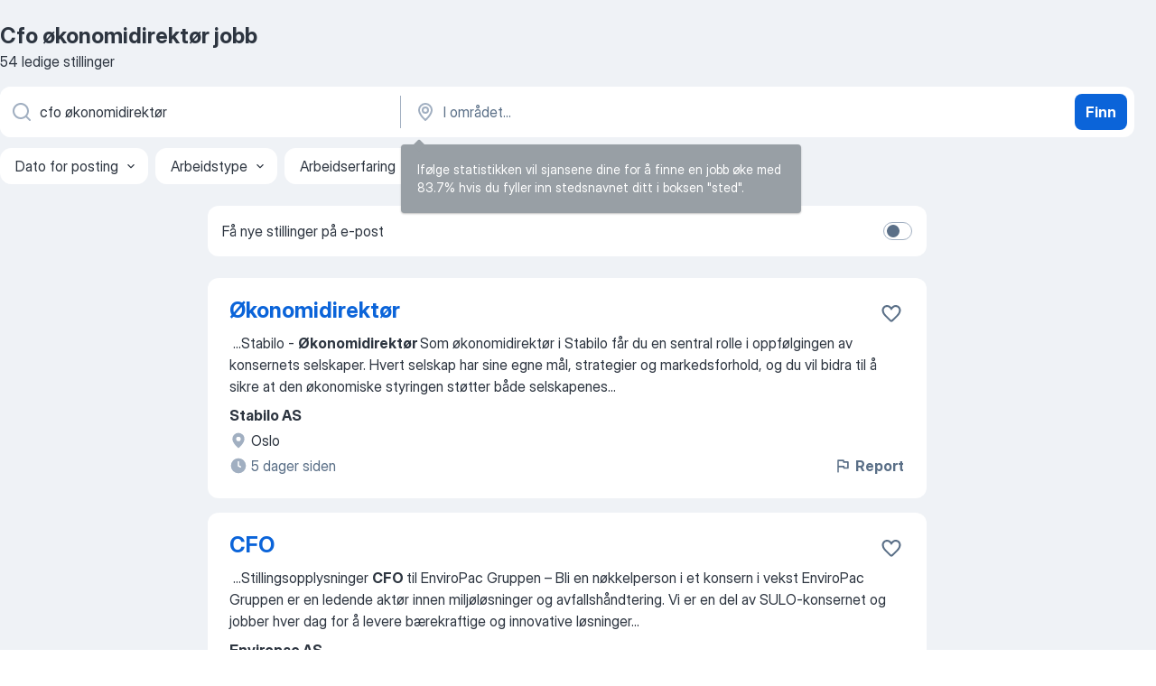

--- FILE ---
content_type: text/html
request_url: https://no.jooble.org/jobb-cfo-%C3%B8konomidirekt%C3%B8r
body_size: 102576
content:
<!DOCTYPE html><html lang="no" xmlns="http://www.w3.org/1999/xhtml"><head><meta charset="utf-8"><link data-chunk="app" rel="stylesheet" href="/assets/app.7324e65269e8202330a9.css"><link data-chunk="SERP" rel="stylesheet" href="/assets/SERP.04657a1bc3acf7120258.css"><meta name="viewport" content="width=device-width,initial-scale=1.0,maximum-scale=5" /><meta property="og:site_name" content="Jooble" /><meta property="og:locale" content="no" /><meta property="og:type" content="website" /><meta name="msvalidate.01" content="4E93DB804C5CCCD5B3AFF7486D4B2757" /><meta name="format-detection" content="telephone=no"><link rel="preconnect" href="https://www.googletagmanager.com" /><link rel="preconnect" href="https://www.google-analytics.com" /><link rel="dns-prefetch" href="https://www.google.com" /><link rel="dns-prefetch" href="https://apis.google.com" /><link rel="dns-prefetch" href="https://connect.facebook.net" /><link rel="dns-prefetch" href="https://www.facebook.com" /><link href="https://data-no.jooble.org/assets/fonts/inter-display.css" rel="stylesheet"><link href="https://data-no.jooble.org/assets/fonts/segoe.css" rel="stylesheet"><link rel="apple-touch-icon" href="/assets/images/favicon/ua/apple-touch-icon.png?v=4" /><link rel="apple-touch-icon" sizes="57x57" href="/assets/images/favicon/ua/apple-touch-icon-57x57.png?v=4" /><link rel="apple-touch-icon" sizes="60x60" href="/assets/images/favicon/ua/apple-touch-icon-60x60.png?v=4" /><link rel="apple-touch-icon" sizes="72x72" href="/assets/images/favicon/ua/apple-touch-icon-72x72.png?v=4" /><link rel="apple-touch-icon" sizes="76x76" href="/assets/images/favicon/ua/apple-touch-icon-76x76.png?v=4" /><link rel="apple-touch-icon" sizes="114x114" href="/assets/images/favicon/ua/apple-touch-icon-114x114.png?v=4" /><link rel="apple-touch-icon" sizes="120x120" href="/assets/images/favicon/ua/apple-touch-icon-120x120.png?v=4" /><link rel="apple-touch-icon" sizes="144x144" href="/assets/images/favicon/ua/apple-touch-icon-144x144.png?v=4" /><link rel="apple-touch-icon" sizes="152x152" href="/assets/images/favicon/ua/apple-touch-icon-152x152.png?v=4" /><link rel="apple-touch-icon" sizes="180x180" href="/assets/images/favicon/ua/apple-touch-icon-180x180.png?v=4" /><link rel="icon" type="image/png" sizes="16x16" href="/assets/images/favicon/ua/favicon-16x16.png?v=4"><link rel="icon" type="image/png" sizes="32x32" href="/assets/images/favicon/ua/favicon-32x32.png?v=4"><link rel="icon" type="image/png" sizes="48x48" href="/assets/images/favicon/ua/android-chrome-48x48.png?v=4"><link rel="icon" type="image/png" sizes="96x96" href="/assets/images/favicon/ua/android-chrome-96x96.png?v=4"><link rel="icon" type="image/png" sizes="144x144" href="/assets/images/favicon/ua/android-chrome-144x144.png?v=4"><link rel="icon" type="image/png" sizes="192x192" href="/assets/images/favicon/ua/android-chrome-192x192.png?v=4"><link rel="icon" type="image/png" sizes="194x194" href="/assets/images/favicon/ua/favicon-194x194.png?v=4"><link rel="icon" type="image/png" sizes="256x256" href="/assets/images/favicon/ua/android-chrome-256x256.png?v=4"><link rel="icon" type="image/png" sizes="384x384" href="/assets/images/favicon/ua/android-chrome-384x384.png?v=4"><link rel="icon" type="image/png" sizes="512x512" href="/assets/images/favicon/ua/android-chrome-512x512.png?v=4"><link rel="shortcut icon" type="image/x-icon" href="/assets/images/favicon/ua/favicon-ua.ico?v=4"><link rel="icon" href="/assets/images/favicon/ua/icon.svg?v=4" sizes="any" type="image/svg+xml"><meta name="msapplication-tooltip" content="Jooble"><meta name="msapplication-config" content="/browserconfig.xml"><meta name="msapplication-TileColor" content="#ffffff"><meta name="msapplication-TileImage" content="/assets/images/favicon/ua/mstile-144x144.png?v=4"><meta name="theme-color" content="#ffffff"><meta name="ir-site-verification-token" content="-1337664224"><script type="text/javascript" charset="utf-8">(function(g,o){g[o]=g[o]||function(){(g[o]['q']=g[o]['q']||[]).push(arguments)},g[o]['t']=1*new Date})(window,'_googCsa'); </script><script>!function(){if('PerformanceLongTaskTiming' in window) {var g=window.__tti={e:[]};g.o = new PerformanceObserver(function(l){g.e = g.e.concat(l.getEntries())});g.o.observe({entryTypes:['longtask']})}}();</script><script>!function(){var e,t,n,i,r={passive:!0,capture:!0},a=new Date,o=function(){i=[],t=-1,e=null,f(addEventListener)},c=function(i,r){e||(e=r,t=i,n=new Date,f(removeEventListener),u())},u=function(){if(t>=0&&t<n-a){var r={entryType:"first-input",name:e.type,target:e.target,cancelable:e.cancelable,startTime:e.timeStamp,processingStart:e.timeStamp+t};i.forEach((function(e){e(r)})),i=[]}},s=function(e){if(e.cancelable){var t=(e.timeStamp>1e12?new Date:performance.now())-e.timeStamp;"pointerdown"==e.type?function(e,t){var n=function(){c(e,t),a()},i=function(){a()},a=function(){removeEventListener("pointerup",n,r),removeEventListener("pointercancel",i,r)};addEventListener("pointerup",n,r),addEventListener("pointercancel",i,r)}(t,e):c(t,e)}},f=function(e){["mousedown","keydown","touchstart","pointerdown"].forEach((function(t){return e(t,s,r)}))},p="hidden"===document.visibilityState?0:1/0;addEventListener("visibilitychange",(function e(t){"hidden"===document.visibilityState&&(p=t.timeStamp,removeEventListener("visibilitychange",e,!0))}),!0);o(),self.webVitals={firstInputPolyfill:function(e){i.push(e),u()},resetFirstInputPolyfill:o,get firstHiddenTime(){return p}}}();</script><title data-rh="true">Cfo økonomidirektør jobb - Januar 2026 - 54 Cfo økonomidirektør aktuelle ledige stillinger - Jooble</title><link data-rh="true" rel="canonical" href="https://no.jooble.org/jobb-cfo-%C3%B8konomidirekt%C3%B8r"/><link data-rh="true" hreflang="no-NO" rel="alternate" href="https://no.jooble.org/jobb-cfo-%C3%B8konomidirekt%C3%B8r"/><meta data-rh="true" name="keywords" content="Cfo økonomidirektør jobb, ledig stilling Cfo økonomidirektør, jobb, ledig stilling"/><meta data-rh="true" name="description" content="Søk etter nye Cfo økonomidirektør-jobber. Godkjente arbeidstakere. Her får du en rask, enkel og kostnadsfri metode på å finne en jobb blant 7.600+ jobbtilbud i Norge og utlandet."/><meta data-rh="true" property="og:image" content="/assets/images/open_graph/og_image.png"/><meta data-rh="true" property="og:url" content="https://no.jooble.org/jobb-cfo-%C3%B8konomidirekt%C3%B8r"/><meta data-rh="true" property="og:title" content="Cfo økonomidirektør jobb - Januar 2026 - 54 Cfo økonomidirektør aktuelle ledige stillinger - Jooble"/><meta data-rh="true" property="og:description" content="Søk etter nye Cfo økonomidirektør-jobber. Godkjente arbeidstakere. Her får du en rask, enkel og kostnadsfri metode på å finne en jobb blant 7.600+ jobbtilbud i Norge og utlandet."/><script data-rh="true" type="application/ld+json">{"@context":"https://schema.org","@type":"BreadcrumbList","itemListElement":[[{"@type":"ListItem","position":1,"item":{"@id":"https://no.jooble.org","name":"jobb"}},{"@type":"ListItem","position":2,"item":{"name":"Cfo økonomidirektør"}}]]}</script><script data-rh="true" type="application/ld+json">{"@context":"https://schema.org","@type":"ItemList","numberOfItems":54,"itemListElement":[[{"@type":"ListItem","position":1,"url":"https://no.jooble.org/jdp/-919383685458535511"},{"@type":"ListItem","position":2,"url":"https://no.jooble.org/jdp/9113062708763590573"},{"@type":"ListItem","position":3,"url":"https://no.jooble.org/jdp/7272228985432255092"},{"@type":"ListItem","position":4,"url":"https://no.jooble.org/jdp/118726523868453646"},{"@type":"ListItem","position":5,"url":"https://no.jooble.org/jdp/1280985908381690865"},{"@type":"ListItem","position":6,"url":"https://no.jooble.org/jdp/5598445023199020086"},{"@type":"ListItem","position":7,"url":"https://no.jooble.org/jdp/-9007494963394266799"},{"@type":"ListItem","position":8,"url":"https://no.jooble.org/jdp/-7328359109598130619"},{"@type":"ListItem","position":9,"url":"https://no.jooble.org/jdp/-7428704795079363952"},{"@type":"ListItem","position":10,"url":"https://no.jooble.org/jdp/-9057778051247492504"},{"@type":"ListItem","position":11,"url":"https://no.jooble.org/jdp/-5850367284725671914"},{"@type":"ListItem","position":12,"url":"https://no.jooble.org/jdp/4297898532815010573"},{"@type":"ListItem","position":13,"url":"https://no.jooble.org/jdp/3867209055877182107"},{"@type":"ListItem","position":14,"url":"https://no.jooble.org/jdp/7870576610868421235"},{"@type":"ListItem","position":15,"url":"https://no.jooble.org/jdp/6778376393038744795"},{"@type":"ListItem","position":16,"url":"https://no.jooble.org/jdp/-1411299591417349047"},{"@type":"ListItem","position":17,"url":"https://no.jooble.org/jdp/-7757214308214633075"},{"@type":"ListItem","position":18,"url":"https://no.jooble.org/jdp/8096797065265237768"},{"@type":"ListItem","position":19,"url":"https://no.jooble.org/jdp/4554797533221954667"},{"@type":"ListItem","position":20,"url":"https://no.jooble.org/jdp/1755957946535467657"},{"@type":"ListItem","position":21,"url":"https://no.jooble.org/jdp/823132009195141800"},{"@type":"ListItem","position":22,"url":"https://no.jooble.org/jdp/-5242228469208387438"},{"@type":"ListItem","position":23,"url":"https://no.jooble.org/jdp/3912647047334486901"},{"@type":"ListItem","position":24,"url":"https://no.jooble.org/jdp/-5931321071238922584"},{"@type":"ListItem","position":25,"url":"https://no.jooble.org/jdp/7808714035799314667"},{"@type":"ListItem","position":26,"url":"https://no.jooble.org/jdp/2983459725355906671"},{"@type":"ListItem","position":27,"url":"https://no.jooble.org/jdp/335645801309309681"},{"@type":"ListItem","position":28,"url":"https://no.jooble.org/jdp/-4963967410442516307"},{"@type":"ListItem","position":29,"url":"https://no.jooble.org/jdp/1599092937972301304"},{"@type":"ListItem","position":30,"url":"https://no.jooble.org/jdp/-6263521131080606575"}]]}</script></head><body ondragstart="return false"><div id="app"><div class="zR2N9v"><div class="_1G2nM4"><div></div><div id="serpContainer" class="_0CG45k"><div class="+MdXgT"><header class="VavEB9"><div class="qD9dwK"><h1 class="_518B8Z">Cfo økonomidirektør jobb</h1><div company="p" class="cXVOTD">54 ledige stillinger</div></div><div class=""><form class="CXE+FW" data-test-name="_searchForm"><div class="tXoMlu"><div class="kySr3o EIHqTW"><div class="H-KSNn"><div class="Y6LTZC RKazSn"><div class="_0vIToK"><svg class="BC4g2E abyhUO gexuVd kPZVKg"><use xlink:href="/assets/sprite.1oxueCVBzlo-hocQRlhy.svg#icon-magnifier-usage"></use></svg><input id="input_:R55j8h:" class="_2cXMBT aHpE4r _5sX2B+" placeholder="Jeg ser etter ledige jobber..." type="text" spellcheck="false" name="keyword" autoComplete="off" autoCapitalize="off" data-test-name="_searchFormKeywordInput" aria-label="Hvilken stilling leter du etter?" value="cfo økonomidirektør"/></div></div></div></div><div class="kySr3o _9+Weu7"><div class="H-KSNn"><div class="Y6LTZC RKazSn"><div class="_0vIToK"><svg class="BC4g2E abyhUO gexuVd kPZVKg"><use xlink:href="/assets/sprite.1oxueCVBzlo-hocQRlhy.svg#icon-map_marker-usage"></use></svg><input id="tbRegion" class="_2cXMBT aHpE4r _5sX2B+" placeholder="I området..." type="text" spellcheck="false" name="region" autoComplete="off" autoCapitalize="off" data-test-name="_searchFormRegionInput" aria-label="Indiker byen hvor du leter etter jobb" value=""/></div></div></div></div></div><button type="submit" class="VMdYVt i6dNg1 oUsVL7 xVPKbj ZuTpxY">Finn</button></form></div><div class="p7hDF8"><div class="apmZrt" data-test-name="_smartTagsFilter" role="region" aria-label="Filters"><button type="button" class="wYznI5"><span class="_1apRDx">Dato for posting</span><svg class="KaSFrq DuJhnH GM7Sgs _398Jb4"><use xlink:href="/assets/sprite.1oxueCVBzlo-hocQRlhy.svg#icon-chevron_down-usage"></use></svg></button><button type="button" class="wYznI5"><span class="_1apRDx">Arbeidstype</span><svg class="KaSFrq DuJhnH GM7Sgs _398Jb4"><use xlink:href="/assets/sprite.1oxueCVBzlo-hocQRlhy.svg#icon-chevron_down-usage"></use></svg></button><button type="button" class="wYznI5"><span class="_1apRDx">Arbeidserfaring</span><svg class="KaSFrq DuJhnH GM7Sgs _398Jb4"><use xlink:href="/assets/sprite.1oxueCVBzlo-hocQRlhy.svg#icon-chevron_down-usage"></use></svg></button><button type="button" class="wYznI5"><span class="_1apRDx">Sysselsettingstype</span><svg class="KaSFrq DuJhnH GM7Sgs _398Jb4"><use xlink:href="/assets/sprite.1oxueCVBzlo-hocQRlhy.svg#icon-chevron_down-usage"></use></svg></button><button type="button" class="wYznI5"><span class="_1apRDx">Lønn</span><svg class="KaSFrq DuJhnH GM7Sgs _398Jb4"><use xlink:href="/assets/sprite.1oxueCVBzlo-hocQRlhy.svg#icon-chevron_down-usage"></use></svg></button></div></div></header><div class="y+s7YY"><div class="Amjssv"><main class="toVmC+" role="main"><div class="NeCPdn" id="topBarContainer"><div class="dKIuea"><div class="pfddcp xPgV1+"><div class="Z7rxKJ"><span class="ahUpuK">Få nye stillinger på e-post</span><div class="rV3P9b H6hBvI RDT4pD seXaaO"><input id="SubscriptionSwitcher" type="checkbox" tabindex="-1" aria-label="SubscriptionSwitcher"/><label for="SubscriptionSwitcher" tabindex="0" role="switch" aria-checked="false" data-focus-target="SubscriptionSwitcher"><span data-switch="pill" data-caption="false"><span data-switch="round"></span></span></label></div></div></div></div></div><div class="bXbgrv" id="serpContent"><div><div class="infinite-scroll-component__outerdiv"><div class="infinite-scroll-component ZbPfXY _serpContentBlock" style="height:auto;overflow:auto;-webkit-overflow-scrolling:touch"><div><ul class="kiBEcn"><li></li><li><div id="-919383685458535511" data-test-name="_jobCard" class="+n4WEb rHG1ci"><div class="_9q4Aij"><h2 class="jA9gFS dUatPc"><a class="_8w9Ce2 tUC4Fj _6i4Nb0 wtCvxI job_card_link" target="_blank" href="https://no.jooble.org/jdp/-919383685458535511">Økonomidirektør</a></h2><div class="_5A-eEY"><div class="Bdpujj"><button type="button" class="ZapzXe _9WpygY XEfYdx JFkX+L vMdXr7 RNbuqd" data-test-name="jobFavoritesButton__-919383685458535511" aria-label="Lagre den ledige stillingen i favoritter"><span class="H2e2t1 +gVFyQ"><svg class="KaSFrq JAzKjj _0ng4na"><use xlink:href="/assets/sprite.1oxueCVBzlo-hocQRlhy.svg#icon-heart_outline-usage"></use></svg></span></button></div></div></div><div><div class="QZH8mt"><div class="GEyos4">&nbsp;...<span>Stabilo - </span><b>Økonomidirektør </b><span>

 Som økonomidirektør i Stabilo får du en sentral rolle i oppfølgingen av konsernets selskaper. Hvert selskap har sine egne mål, strategier og markedsforhold, og du vil bidra til å sikre at den økonomiske styringen støtter både selskapenes</span>...&nbsp;</div><div class="rvi8+s"></div></div><div class="L4BhzZ wrapper__new_tags_design bLrJMm"><div class="j+648w"><button type="button" class="ZapzXe _9WpygY JFkX+L vMdXr7 _9ofHq7" data-test-name="_reportJobButtonSerp"><span class="H2e2t1 w87w0E"><svg class="KaSFrq xY3sEm _0ng4na cS9jE1"><use xlink:href="/assets/sprite.1oxueCVBzlo-hocQRlhy.svg#icon-flag-usage"></use></svg></span>Report</button></div><div class="E6E0jY"><div class="pXyhD4 VeoRvG"><div class="heru4z"><p class="z6WlhX" data-test-name="_companyName">Stabilo AS</p></div></div><div class="blapLw gj1vO6 fhg31q nxYYVJ" tabindex="-1"><svg class="BC4g2E c6AqqO gexuVd kE3ssB DlQ0Ty icon_gray_soft mdorqd"><use xlink:href="/assets/sprite.1oxueCVBzlo-hocQRlhy.svg#icon-map_marker_filled-usage"></use></svg><div class="caption NTRJBV">Oslo</div></div><div class="blapLw gj1vO6 fhg31q fGYTou"><svg class="BC4g2E c6AqqO gexuVd kE3ssB DlQ0Ty icon_gray_soft jjtReA"><use xlink:href="/assets/sprite.1oxueCVBzlo-hocQRlhy.svg#icon-clock_filled-usage"></use></svg><div class="caption Vk-5Da">5 dager siden</div></div></div></div></div></div></li><li><div id="9113062708763590573" data-test-name="_jobCard" class="+n4WEb rHG1ci"><div class="_9q4Aij"><h2 class="jA9gFS dUatPc"><a class="_8w9Ce2 tUC4Fj _6i4Nb0 wtCvxI job_card_link" target="_blank" href="https://no.jooble.org/jdp/9113062708763590573">CFO</a></h2><div class="_5A-eEY"><div class="Bdpujj"><button type="button" class="ZapzXe _9WpygY XEfYdx JFkX+L vMdXr7 RNbuqd" data-test-name="jobFavoritesButton__9113062708763590573" aria-label="Lagre den ledige stillingen i favoritter"><span class="H2e2t1 +gVFyQ"><svg class="KaSFrq JAzKjj _0ng4na"><use xlink:href="/assets/sprite.1oxueCVBzlo-hocQRlhy.svg#icon-heart_outline-usage"></use></svg></span></button></div></div></div><div><div class="QZH8mt"><div class="GEyos4">&nbsp;...<span>Stillingsopplysninger 
 </span><b>CFO </b><span>til EnviroPac Gruppen – Bli en nøkkelperson i et konsern i vekst 
 EnviroPac Gruppen er en ledende aktør innen miljøløsninger og avfallshåndtering. Vi er en del av SULO-konsernet og jobber hver dag for å levere bærekraftige og innovative løsninger</span>...&nbsp;</div><div class="rvi8+s"></div></div><div class="L4BhzZ wrapper__new_tags_design bLrJMm"><div class="j+648w"><button type="button" class="ZapzXe _9WpygY JFkX+L vMdXr7 _9ofHq7" data-test-name="_reportJobButtonSerp"><span class="H2e2t1 w87w0E"><svg class="KaSFrq xY3sEm _0ng4na cS9jE1"><use xlink:href="/assets/sprite.1oxueCVBzlo-hocQRlhy.svg#icon-flag-usage"></use></svg></span>Report</button></div><div class="E6E0jY"><div class="pXyhD4 VeoRvG"><div class="heru4z"><p class="z6WlhX" data-test-name="_companyName">Enviropac AS</p></div></div><div class="blapLw gj1vO6 fhg31q nxYYVJ" tabindex="-1"><svg class="BC4g2E c6AqqO gexuVd kE3ssB DlQ0Ty icon_gray_soft mdorqd"><use xlink:href="/assets/sprite.1oxueCVBzlo-hocQRlhy.svg#icon-map_marker_filled-usage"></use></svg><div class="caption NTRJBV">Trollåsen</div></div><div class="blapLw gj1vO6 fhg31q fGYTou"><svg class="BC4g2E c6AqqO gexuVd kE3ssB DlQ0Ty icon_gray_soft jjtReA"><use xlink:href="/assets/sprite.1oxueCVBzlo-hocQRlhy.svg#icon-clock_filled-usage"></use></svg><div class="caption Vk-5Da">26 dager siden</div></div></div></div></div></div></li><li><div id="7272228985432255092" data-test-name="_jobCard" class="+n4WEb rHG1ci"><div class="_9q4Aij"><h2 class="jA9gFS dUatPc"><a class="_8w9Ce2 tUC4Fj _6i4Nb0 wtCvxI job_card_link" target="_blank" href="https://no.jooble.org/jdp/7272228985432255092">CFO - Økonomi og finansdirektør</a></h2><div class="_5A-eEY"><div class="Bdpujj"><button type="button" class="ZapzXe _9WpygY XEfYdx JFkX+L vMdXr7 RNbuqd" data-test-name="jobFavoritesButton__7272228985432255092" aria-label="Lagre den ledige stillingen i favoritter"><span class="H2e2t1 +gVFyQ"><svg class="KaSFrq JAzKjj _0ng4na"><use xlink:href="/assets/sprite.1oxueCVBzlo-hocQRlhy.svg#icon-heart_outline-usage"></use></svg></span></button></div></div></div><div><div class="QZH8mt"><div class="GEyos4">&nbsp;...<span>NORCE søker en faglig sterk </span><b>CFO </b><span>som vil få et sentralt ansvar for konsernets økonomiske styring og strategiske videreutvikling. Organisasjonen gjennomgår nå en omstillingsprosess og skal fremover jobbe målrettet med å styrke NORCE sin posisjon som ledende forskningsinstitutt</span>...&nbsp;</div><div class="rvi8+s"></div></div><div class="L4BhzZ wrapper__new_tags_design bLrJMm"><div class="j+648w"><button type="button" class="ZapzXe _9WpygY JFkX+L vMdXr7 _9ofHq7" data-test-name="_reportJobButtonSerp"><span class="H2e2t1 w87w0E"><svg class="KaSFrq xY3sEm _0ng4na cS9jE1"><use xlink:href="/assets/sprite.1oxueCVBzlo-hocQRlhy.svg#icon-flag-usage"></use></svg></span>Report</button></div><div class="E6E0jY"><div class="pXyhD4 VeoRvG"><div class="heru4z"><p class="z6WlhX" data-test-name="_companyName">NORCE Research AS</p></div></div><div class="blapLw gj1vO6 fhg31q nxYYVJ" tabindex="-1"><svg class="BC4g2E c6AqqO gexuVd kE3ssB DlQ0Ty icon_gray_soft mdorqd"><use xlink:href="/assets/sprite.1oxueCVBzlo-hocQRlhy.svg#icon-map_marker_filled-usage"></use></svg><div class="caption NTRJBV">Bergen</div></div><div class="blapLw gj1vO6 fhg31q fGYTou"><svg class="BC4g2E c6AqqO gexuVd kE3ssB DlQ0Ty icon_gray_soft jjtReA"><use xlink:href="/assets/sprite.1oxueCVBzlo-hocQRlhy.svg#icon-clock_filled-usage"></use></svg><div class="caption Vk-5Da">6 dager siden</div></div></div></div></div></div></li><li><div id="118726523868453646" data-test-name="_jobCard" class="+n4WEb rHG1ci"><div class="_9q4Aij"><h2 class="jA9gFS dUatPc"><a class="_8w9Ce2 tUC4Fj _6i4Nb0 wtCvxI job_card_link" target="_blank" href="https://no.jooble.org/jdp/118726523868453646">CFO</a></h2><div class="_5A-eEY"><div class="Bdpujj"><button type="button" class="ZapzXe _9WpygY XEfYdx JFkX+L vMdXr7 RNbuqd" data-test-name="jobFavoritesButton__118726523868453646" aria-label="Lagre den ledige stillingen i favoritter"><span class="H2e2t1 +gVFyQ"><svg class="KaSFrq JAzKjj _0ng4na"><use xlink:href="/assets/sprite.1oxueCVBzlo-hocQRlhy.svg#icon-heart_outline-usage"></use></svg></span></button></div></div></div><div><div class="QZH8mt"><div class="GEyos4">&nbsp;...<span>Stillingsopplysninger 
 Vil du være med og utvikle PostNord Norge videre? Vi søker </span><b>CFO </b><span>
 Som CFO i PostNord Norge vil du ha ansvar for selskapets finansielle styring og styringsmodell i tråd med de strategiske målene til selskapet. Du vil jobbe tett med ledergruppen</span>...&nbsp;</div><div class="rvi8+s"></div></div><div class="L4BhzZ wrapper__new_tags_design bLrJMm"><div class="j+648w"><button type="button" class="ZapzXe _9WpygY JFkX+L vMdXr7 _9ofHq7" data-test-name="_reportJobButtonSerp"><span class="H2e2t1 w87w0E"><svg class="KaSFrq xY3sEm _0ng4na cS9jE1"><use xlink:href="/assets/sprite.1oxueCVBzlo-hocQRlhy.svg#icon-flag-usage"></use></svg></span>Report</button></div><div class="E6E0jY"><div class="pXyhD4 VeoRvG"><div class="heru4z"><p class="z6WlhX" data-test-name="_companyName">PostNord Norge</p></div></div><div class="blapLw gj1vO6 fhg31q nxYYVJ" tabindex="-1"><svg class="BC4g2E c6AqqO gexuVd kE3ssB DlQ0Ty icon_gray_soft mdorqd"><use xlink:href="/assets/sprite.1oxueCVBzlo-hocQRlhy.svg#icon-map_marker_filled-usage"></use></svg><div class="caption NTRJBV">Oslo</div></div><div class="blapLw gj1vO6 fhg31q fGYTou"><svg class="BC4g2E c6AqqO gexuVd kE3ssB DlQ0Ty icon_gray_soft jjtReA"><use xlink:href="/assets/sprite.1oxueCVBzlo-hocQRlhy.svg#icon-clock_filled-usage"></use></svg><div class="caption Vk-5Da">Én måned siden</div></div></div></div></div></div></li><li><div id="1280985908381690865" data-test-name="_jobCard" class="+n4WEb rHG1ci"><div class="_9q4Aij"><h2 class="jA9gFS dUatPc"><a class="_8w9Ce2 tUC4Fj _6i4Nb0 wtCvxI job_card_link" target="_blank" href="https://no.jooble.org/jdp/1280985908381690865">Bitastad søker CFO</a></h2><div class="_5A-eEY"><div class="Bdpujj"><button type="button" class="ZapzXe _9WpygY XEfYdx JFkX+L vMdXr7 RNbuqd" data-test-name="jobFavoritesButton__1280985908381690865" aria-label="Lagre den ledige stillingen i favoritter"><span class="H2e2t1 +gVFyQ"><svg class="KaSFrq JAzKjj _0ng4na"><use xlink:href="/assets/sprite.1oxueCVBzlo-hocQRlhy.svg#icon-heart_outline-usage"></use></svg></span></button></div></div></div><div><div class="QZH8mt"><div class="GEyos4">&nbsp;...<span>å få til dette, trenger vi mennesker med handlekraft, innsikt og gjennomføringsevne på lag med oss. 
 
 Dine hovedoppgaver 
 Som </span><b>CFO </b><span>i Bitastad blir du en viktig del av konsernledelsen og en nær rådgiver for CEO. Du får en nøkkelrolle i å utvikle verdiene i selskapet</span>...&nbsp;</div><div class="rvi8+s"></div></div><div class="L4BhzZ wrapper__new_tags_design bLrJMm"><div class="j+648w"><button type="button" class="ZapzXe _9WpygY JFkX+L vMdXr7 _9ofHq7" data-test-name="_reportJobButtonSerp"><span class="H2e2t1 w87w0E"><svg class="KaSFrq xY3sEm _0ng4na cS9jE1"><use xlink:href="/assets/sprite.1oxueCVBzlo-hocQRlhy.svg#icon-flag-usage"></use></svg></span>Report</button></div><div class="E6E0jY"><div class="pXyhD4 VeoRvG"><div class="heru4z"><p class="z6WlhX" data-test-name="_companyName">Bitastad</p></div></div><div class="blapLw gj1vO6 fhg31q nxYYVJ" tabindex="-1"><svg class="BC4g2E c6AqqO gexuVd kE3ssB DlQ0Ty icon_gray_soft mdorqd"><use xlink:href="/assets/sprite.1oxueCVBzlo-hocQRlhy.svg#icon-map_marker_filled-usage"></use></svg><div class="caption NTRJBV">Trondheim</div></div><div class="blapLw gj1vO6 fhg31q fGYTou"><svg class="BC4g2E c6AqqO gexuVd kE3ssB DlQ0Ty icon_gray_soft jjtReA"><use xlink:href="/assets/sprite.1oxueCVBzlo-hocQRlhy.svg#icon-clock_filled-usage"></use></svg><div class="caption Vk-5Da">Én måned siden</div></div></div></div></div></div></li><li><div id="5598445023199020086" data-test-name="_jobCard" class="+n4WEb rHG1ci"><div class="_9q4Aij"><h2 class="jA9gFS dUatPc"><a class="_8w9Ce2 tUC4Fj _6i4Nb0 wtCvxI job_card_link" target="_blank" href="https://no.jooble.org/jdp/5598445023199020086">Konsulent | Financial Services | CFO Advisory | Oslo</a></h2><div class="_5A-eEY"><div class="Bdpujj"><button type="button" class="ZapzXe _9WpygY XEfYdx JFkX+L vMdXr7 RNbuqd" data-test-name="jobFavoritesButton__5598445023199020086" aria-label="Lagre den ledige stillingen i favoritter"><span class="H2e2t1 +gVFyQ"><svg class="KaSFrq JAzKjj _0ng4na"><use xlink:href="/assets/sprite.1oxueCVBzlo-hocQRlhy.svg#icon-heart_outline-usage"></use></svg></span></button></div></div></div><div><div class="QZH8mt"><div class="GEyos4">&nbsp;...<span>teams and take your career wherever you want it to go. 
 Join EY and help to build a better working world. 
 Vil du være med å utvikle </span><b>CFO-</b><span>organisasjoner og jobbe med komplekse utfordringer som påvirker hele finanssektoren EY CFO Advisory innen Financial Services er i</span>...&nbsp;</div><div class="rvi8+s"></div></div><div class="L4BhzZ wrapper__new_tags_design bLrJMm"><div class="j+648w"><button type="button" class="ZapzXe _9WpygY JFkX+L vMdXr7 _9ofHq7" data-test-name="_reportJobButtonSerp"><span class="H2e2t1 w87w0E"><svg class="KaSFrq xY3sEm _0ng4na cS9jE1"><use xlink:href="/assets/sprite.1oxueCVBzlo-hocQRlhy.svg#icon-flag-usage"></use></svg></span>Report</button></div><div class="E6E0jY"><div class="pXyhD4 VeoRvG"><div class="heru4z"><p class="z6WlhX" data-test-name="_companyName">About EY-Parthenon</p></div></div><div class="blapLw gj1vO6 fhg31q nxYYVJ" tabindex="-1"><svg class="BC4g2E c6AqqO gexuVd kE3ssB DlQ0Ty icon_gray_soft mdorqd"><use xlink:href="/assets/sprite.1oxueCVBzlo-hocQRlhy.svg#icon-map_marker_filled-usage"></use></svg><div class="caption NTRJBV">Oslo</div></div><div class="blapLw gj1vO6 fhg31q fGYTou"><svg class="BC4g2E c6AqqO gexuVd kE3ssB DlQ0Ty icon_gray_soft jjtReA"><use xlink:href="/assets/sprite.1oxueCVBzlo-hocQRlhy.svg#icon-clock_filled-usage"></use></svg><div class="caption Vk-5Da">2 dager siden</div></div></div></div></div></div></li><li><div id="-9007494963394266799" data-test-name="_jobCard" class="+n4WEb rHG1ci"><div class="_9q4Aij"><h2 class="jA9gFS dUatPc"><a class="_8w9Ce2 tUC4Fj _6i4Nb0 wtCvxI job_card_link" target="_blank" href="https://no.jooble.org/jdp/-9007494963394266799">Åpen søknad: CFO, Økonomisjefer og Controllere</a></h2><div class="_5A-eEY"><div class="Bdpujj"><button type="button" class="ZapzXe _9WpygY XEfYdx JFkX+L vMdXr7 RNbuqd" data-test-name="jobFavoritesButton__-9007494963394266799" aria-label="Lagre den ledige stillingen i favoritter"><span class="H2e2t1 +gVFyQ"><svg class="KaSFrq JAzKjj _0ng4na"><use xlink:href="/assets/sprite.1oxueCVBzlo-hocQRlhy.svg#icon-heart_outline-usage"></use></svg></span></button></div></div></div><div><div class="QZH8mt"><div class="GEyos4">&nbsp;...<span>Om muligheten 
 Vi jobber kontinuerlig med flere bedrifter som søker dyktige </span><b>CFO,</b><span> økonomisjefer, controllere og andre nøkkelpersoner innen økonomi og finans. Gjennom en åpen søknad får du muligheten til å bli vurdert for flere relevante stillinger etter hvert som disse</span>...&nbsp;</div><div class="rvi8+s"></div></div><div class="L4BhzZ wrapper__new_tags_design bLrJMm"><div class="j+648w"><button type="button" class="ZapzXe _9WpygY JFkX+L vMdXr7 _9ofHq7" data-test-name="_reportJobButtonSerp"><span class="H2e2t1 w87w0E"><svg class="KaSFrq xY3sEm _0ng4na cS9jE1"><use xlink:href="/assets/sprite.1oxueCVBzlo-hocQRlhy.svg#icon-flag-usage"></use></svg></span>Report</button></div><div class="E6E0jY"><div class="pXyhD4 VeoRvG"><div class="heru4z"><p class="z6WlhX" data-test-name="_companyName">Converto</p></div></div><div class="blapLw gj1vO6 fhg31q nxYYVJ" tabindex="-1"><svg class="BC4g2E c6AqqO gexuVd kE3ssB DlQ0Ty icon_gray_soft mdorqd"><use xlink:href="/assets/sprite.1oxueCVBzlo-hocQRlhy.svg#icon-map_marker_filled-usage"></use></svg><div class="caption NTRJBV">Ålesund</div></div><div class="blapLw gj1vO6 fhg31q fGYTou"><svg class="BC4g2E c6AqqO gexuVd kE3ssB DlQ0Ty icon_gray_soft jjtReA"><use xlink:href="/assets/sprite.1oxueCVBzlo-hocQRlhy.svg#icon-clock_filled-usage"></use></svg><div class="caption Vk-5Da">2 måneder siden</div></div></div></div></div></div></li><li></li><li><div id="-7328359109598130619" data-test-name="_jobCard" class="+n4WEb rHG1ci"><div class="_9q4Aij"><h2 class="jA9gFS dUatPc"><a class="_8w9Ce2 tUC4Fj _6i4Nb0 wtCvxI job_card_link" target="_blank" href="https://no.jooble.org/jdp/-7328359109598130619">CFO med strategisk ansvar for vekst</a></h2><div class="_5A-eEY"><div class="Bdpujj"><button type="button" class="ZapzXe _9WpygY XEfYdx JFkX+L vMdXr7 RNbuqd" data-test-name="jobFavoritesButton__-7328359109598130619" aria-label="Lagre den ledige stillingen i favoritter"><span class="H2e2t1 +gVFyQ"><svg class="KaSFrq JAzKjj _0ng4na"><use xlink:href="/assets/sprite.1oxueCVBzlo-hocQRlhy.svg#icon-heart_outline-usage"></use></svg></span></button></div></div></div><div><div class="QZH8mt"><div class="GEyos4">&nbsp;...<span>Vår kunde står midt i en spennende vekstreise – nå søker de en initiativrik og solid </span><b>CFO </b><span>som vil være med å bygge et finansielt fundament i toppklasse og sikre videre løft for selskapet. 
 Som CFO i selskapet får du en nøkkelrolle i å utvikle en virksomhet som er helt</span>...&nbsp;</div><div class="rvi8+s"></div></div><div class="L4BhzZ wrapper__new_tags_design bLrJMm"><div class="j+648w"><button type="button" class="ZapzXe _9WpygY JFkX+L vMdXr7 _9ofHq7" data-test-name="_reportJobButtonSerp"><span class="H2e2t1 w87w0E"><svg class="KaSFrq xY3sEm _0ng4na cS9jE1"><use xlink:href="/assets/sprite.1oxueCVBzlo-hocQRlhy.svg#icon-flag-usage"></use></svg></span>Report</button></div><div class="E6E0jY"><div class="pXyhD4 VeoRvG"><div class="heru4z"><p class="z6WlhX" data-test-name="_companyName">Succedo AS</p></div></div><div class="blapLw gj1vO6 fhg31q nxYYVJ" tabindex="-1"><svg class="BC4g2E c6AqqO gexuVd kE3ssB DlQ0Ty icon_gray_soft mdorqd"><use xlink:href="/assets/sprite.1oxueCVBzlo-hocQRlhy.svg#icon-map_marker_filled-usage"></use></svg><div class="caption NTRJBV">Oslo</div></div><div class="blapLw gj1vO6 fhg31q fGYTou"><svg class="BC4g2E c6AqqO gexuVd kE3ssB DlQ0Ty icon_gray_soft jjtReA"><use xlink:href="/assets/sprite.1oxueCVBzlo-hocQRlhy.svg#icon-clock_filled-usage"></use></svg><div class="caption Vk-5Da">2 måneder siden</div></div></div></div></div></div></li><li><div id="-7428704795079363952" data-test-name="_jobCard" class="+n4WEb rHG1ci"><div class="_9q4Aij"><h2 class="jA9gFS dUatPc"><a class="_8w9Ce2 tUC4Fj _6i4Nb0 wtCvxI job_card_link" target="_blank" href="https://no.jooble.org/jdp/-7428704795079363952">Konsulent | Assurance Advisory | CFO Services | Bergen</a></h2><div class="_5A-eEY"><div class="Bdpujj"><button type="button" class="ZapzXe _9WpygY XEfYdx JFkX+L vMdXr7 RNbuqd" data-test-name="jobFavoritesButton__-7428704795079363952" aria-label="Lagre den ledige stillingen i favoritter"><span class="H2e2t1 +gVFyQ"><svg class="KaSFrq JAzKjj _0ng4na"><use xlink:href="/assets/sprite.1oxueCVBzlo-hocQRlhy.svg#icon-heart_outline-usage"></use></svg></span></button></div></div></div><div><div class="QZH8mt"><div class="GEyos4">&nbsp;...<span>faglig utvikling og ønsker å ta neste steg i karrieren i et av verdens ledende kompetansemiljøer Da er dette muligheten for deg!

 </span><b>CFO </b><span>Services er en del av FAAS (Financial Accounting Advisory Services) og består av et tverrfaglig team som jobber med et bredt spekter</span>...&nbsp;</div><div class="rvi8+s"></div></div><div class="L4BhzZ wrapper__new_tags_design bLrJMm"><div class="j+648w"><button type="button" class="ZapzXe _9WpygY JFkX+L vMdXr7 _9ofHq7" data-test-name="_reportJobButtonSerp"><span class="H2e2t1 w87w0E"><svg class="KaSFrq xY3sEm _0ng4na cS9jE1"><use xlink:href="/assets/sprite.1oxueCVBzlo-hocQRlhy.svg#icon-flag-usage"></use></svg></span>Report</button></div><div class="E6E0jY"><div class="pXyhD4 VeoRvG"><div class="heru4z"><p class="z6WlhX" data-test-name="_companyName">EY Studio+ Nederland</p></div></div><div class="blapLw gj1vO6 fhg31q nxYYVJ" tabindex="-1"><svg class="BC4g2E c6AqqO gexuVd kE3ssB DlQ0Ty icon_gray_soft mdorqd"><use xlink:href="/assets/sprite.1oxueCVBzlo-hocQRlhy.svg#icon-map_marker_filled-usage"></use></svg><div class="caption NTRJBV">Oslo</div></div><div class="blapLw gj1vO6 fhg31q fGYTou"><svg class="BC4g2E c6AqqO gexuVd kE3ssB DlQ0Ty icon_gray_soft jjtReA"><use xlink:href="/assets/sprite.1oxueCVBzlo-hocQRlhy.svg#icon-clock_filled-usage"></use></svg><div class="caption Vk-5Da">2 måneder siden</div></div></div></div></div></div></li><li><div id="-9057778051247492504" data-test-name="_jobCard" class="+n4WEb rHG1ci"><div class="_9q4Aij"><h2 class="jA9gFS dUatPc"><a class="_8w9Ce2 tUC4Fj _6i4Nb0 wtCvxI job_card_link" target="_blank" href="https://no.jooble.org/jdp/-9057778051247492504">GreenTech Co-Founder CFO (100 remote) (mfd)</a></h2><div class="_5A-eEY"><div class="Bdpujj"><button type="button" class="ZapzXe _9WpygY XEfYdx JFkX+L vMdXr7 RNbuqd" data-test-name="jobFavoritesButton__-9057778051247492504" aria-label="Lagre den ledige stillingen i favoritter"><span class="H2e2t1 +gVFyQ"><svg class="KaSFrq JAzKjj _0ng4na"><use xlink:href="/assets/sprite.1oxueCVBzlo-hocQRlhy.svg#icon-heart_outline-usage"></use></svg></span></button></div></div></div><div><div class="QZH8mt"><div class="GEyos4"> We are looking to hire ambitious entrepreneurs to start and scale their own startups. 
 We are serial entrepreneurs for example Paul Müller (founder Adjust 1.2B exit) and Petter Made (founder SumUp 8B) who are eager to support outlier personalities and serial entrepreneurs...</div><div class="rvi8+s"></div></div><div class="L4BhzZ wrapper__new_tags_design bLrJMm"><div class="j+648w"><button type="button" class="ZapzXe _9WpygY JFkX+L vMdXr7 _9ofHq7" data-test-name="_reportJobButtonSerp"><span class="H2e2t1 w87w0E"><svg class="KaSFrq xY3sEm _0ng4na cS9jE1"><use xlink:href="/assets/sprite.1oxueCVBzlo-hocQRlhy.svg#icon-flag-usage"></use></svg></span>Report</button></div><div class="E6E0jY"><div class="pXyhD4 VeoRvG"><div class="heru4z"><p class="z6WlhX" data-test-name="_companyName">EWOR GmbH</p></div></div><div class="blapLw gj1vO6 fhg31q nxYYVJ" tabindex="-1"><svg class="BC4g2E c6AqqO gexuVd kE3ssB DlQ0Ty icon_gray_soft mdorqd"><use xlink:href="/assets/sprite.1oxueCVBzlo-hocQRlhy.svg#icon-map_marker_filled-usage"></use></svg><div class="caption NTRJBV">Bergen</div></div><div class="blapLw gj1vO6 fhg31q fGYTou"><svg class="BC4g2E c6AqqO gexuVd kE3ssB DlQ0Ty icon_gray_soft jjtReA"><use xlink:href="/assets/sprite.1oxueCVBzlo-hocQRlhy.svg#icon-clock_filled-usage"></use></svg><div class="caption Vk-5Da">2 måneder siden</div></div></div></div></div></div></li><li><div id="-5850367284725671914" data-test-name="_jobCard" class="+n4WEb rHG1ci"><div class="_9q4Aij"><h2 class="jA9gFS dUatPc"><a class="_8w9Ce2 tUC4Fj _6i4Nb0 wtCvxI job_card_link" target="_blank" href="https://no.jooble.org/jdp/-5850367284725671914">Vi søker forretningsorienterte CFO-er på vegne av flere...</a></h2><div class="_5A-eEY"><div class="Bdpujj"><button type="button" class="ZapzXe _9WpygY XEfYdx JFkX+L vMdXr7 RNbuqd" data-test-name="jobFavoritesButton__-5850367284725671914" aria-label="Lagre den ledige stillingen i favoritter"><span class="H2e2t1 +gVFyQ"><svg class="KaSFrq JAzKjj _0ng4na"><use xlink:href="/assets/sprite.1oxueCVBzlo-hocQRlhy.svg#icon-heart_outline-usage"></use></svg></span></button></div></div></div><div><div class="QZH8mt"><div class="GEyos4">&nbsp;...<span>Forretningsorienterte </span><b>CFO-</b><span>er til sentrale virksomheter 
 Vi bistår flere av våre klienter i arbeid med å identifisere forretningsorienterte CFO-er til sentrale lederroller. Det søkes CFO-er med solid finansiell kompetanse og helhetlig ansvar for økonomistyring og finansiell</span>...&nbsp;</div><div class="rvi8+s"></div></div><div class="L4BhzZ wrapper__new_tags_design bLrJMm"><div class="j+648w"><button type="button" class="ZapzXe _9WpygY JFkX+L vMdXr7 _9ofHq7" data-test-name="_reportJobButtonSerp"><span class="H2e2t1 w87w0E"><svg class="KaSFrq xY3sEm _0ng4na cS9jE1"><use xlink:href="/assets/sprite.1oxueCVBzlo-hocQRlhy.svg#icon-flag-usage"></use></svg></span>Report</button></div><div class="E6E0jY"><div class="pXyhD4 VeoRvG"><div class="heru4z"><p class="z6WlhX" data-test-name="_companyName">Assessit</p></div></div><div class="blapLw gj1vO6 fhg31q nxYYVJ" tabindex="-1"><svg class="BC4g2E c6AqqO gexuVd kE3ssB DlQ0Ty icon_gray_soft mdorqd"><use xlink:href="/assets/sprite.1oxueCVBzlo-hocQRlhy.svg#icon-map_marker_filled-usage"></use></svg><div class="caption NTRJBV">Oslo</div></div><div class="blapLw gj1vO6 fhg31q fGYTou"><svg class="BC4g2E c6AqqO gexuVd kE3ssB DlQ0Ty icon_gray_soft jjtReA"><use xlink:href="/assets/sprite.1oxueCVBzlo-hocQRlhy.svg#icon-clock_filled-usage"></use></svg><div class="caption Vk-5Da">Én måned siden</div></div></div></div></div></div></li><li><div id="4297898532815010573" data-test-name="_jobCard" class="+n4WEb rHG1ci"><div class="_9q4Aij"><h2 class="jA9gFS dUatPc"><a class="_8w9Ce2 tUC4Fj _6i4Nb0 wtCvxI job_card_link" target="_blank" href="https://no.jooble.org/jdp/4297898532815010573">Store Norske søker CFO som vil bidra til å forme...</a></h2><div class="_5A-eEY"><div class="Bdpujj"><button type="button" class="ZapzXe _9WpygY XEfYdx JFkX+L vMdXr7 RNbuqd" data-test-name="jobFavoritesButton__4297898532815010573" aria-label="Lagre den ledige stillingen i favoritter"><span class="H2e2t1 +gVFyQ"><svg class="KaSFrq JAzKjj _0ng4na"><use xlink:href="/assets/sprite.1oxueCVBzlo-hocQRlhy.svg#icon-heart_outline-usage"></use></svg></span></button></div></div></div><div><div class="QZH8mt"><div class="GEyos4">&nbsp;...<span>betydelig aktør innen bolig- og næringseiendom, og som eier av Svalbard Energi AS fra januar 2026. 


 Arbeidsoppgaver 
 Som vår nye </span><b>CFO </b><span>vil du ha det overordnede ansvaret for å videreutvikle og forvalte økonomisk og finansiell styring, sikre god rapportering og</span>...&nbsp;</div><div class="rvi8+s"></div></div><div class="L4BhzZ wrapper__new_tags_design bLrJMm"><div class="j+648w"><button type="button" class="ZapzXe _9WpygY JFkX+L vMdXr7 _9ofHq7" data-test-name="_reportJobButtonSerp"><span class="H2e2t1 w87w0E"><svg class="KaSFrq xY3sEm _0ng4na cS9jE1"><use xlink:href="/assets/sprite.1oxueCVBzlo-hocQRlhy.svg#icon-flag-usage"></use></svg></span>Report</button></div><div class="E6E0jY"><div class="pXyhD4 VeoRvG"><div class="heru4z"><p class="z6WlhX" data-test-name="_companyName">Store Norske</p></div></div><div class="blapLw gj1vO6 fhg31q nxYYVJ" tabindex="-1"><svg class="BC4g2E c6AqqO gexuVd kE3ssB DlQ0Ty icon_gray_soft mdorqd"><use xlink:href="/assets/sprite.1oxueCVBzlo-hocQRlhy.svg#icon-map_marker_filled-usage"></use></svg><div class="caption NTRJBV">Longyearbyen</div></div><div class="blapLw gj1vO6 fhg31q fGYTou"><svg class="BC4g2E c6AqqO gexuVd kE3ssB DlQ0Ty icon_gray_soft jjtReA"><use xlink:href="/assets/sprite.1oxueCVBzlo-hocQRlhy.svg#icon-clock_filled-usage"></use></svg><div class="caption Vk-5Da">Én måned siden</div></div></div></div></div></div></li><li><div id="3867209055877182107" data-test-name="_jobCard" class="+n4WEb rHG1ci"><div class="_9q4Aij"><h2 class="jA9gFS dUatPc"><a class="_8w9Ce2 tUC4Fj _6i4Nb0 wtCvxI job_card_link" target="_blank" href="https://no.jooble.org/jdp/3867209055877182107">Business Controller</a></h2><div class="_5A-eEY"><div class="Bdpujj"><button type="button" class="ZapzXe _9WpygY XEfYdx JFkX+L vMdXr7 RNbuqd" data-test-name="jobFavoritesButton__3867209055877182107" aria-label="Lagre den ledige stillingen i favoritter"><span class="H2e2t1 +gVFyQ"><svg class="KaSFrq JAzKjj _0ng4na"><use xlink:href="/assets/sprite.1oxueCVBzlo-hocQRlhy.svg#icon-heart_outline-usage"></use></svg></span></button></div></div></div><div><div class="QZH8mt"><div class="GEyos4">&nbsp;...<span>Business Controller til morselskapet Idun Industri AS på Skjetten. Stillingen inngår i økonomiavdelingen og rapporterer til </span><b>økonomidirektør/CFO.</b><span> 
 Vi ser etter en person med sterkt engasjement, høy arbeidskapasitet og evne til å jobbe selvstendig. Du har drivkraft til</span>...&nbsp;</div><div class="rvi8+s"></div></div><div class="L4BhzZ wrapper__new_tags_design bLrJMm"><div class="j+648w"><button type="button" class="ZapzXe _9WpygY JFkX+L vMdXr7 _9ofHq7" data-test-name="_reportJobButtonSerp"><span class="H2e2t1 w87w0E"><svg class="KaSFrq xY3sEm _0ng4na cS9jE1"><use xlink:href="/assets/sprite.1oxueCVBzlo-hocQRlhy.svg#icon-flag-usage"></use></svg></span>Report</button></div><div class="E6E0jY"><div class="pXyhD4 VeoRvG"><div class="heru4z"><p class="z6WlhX" data-test-name="_companyName">Idun Gruppen</p></div></div><div class="blapLw gj1vO6 fhg31q nxYYVJ" tabindex="-1"><svg class="BC4g2E c6AqqO gexuVd kE3ssB DlQ0Ty icon_gray_soft mdorqd"><use xlink:href="/assets/sprite.1oxueCVBzlo-hocQRlhy.svg#icon-map_marker_filled-usage"></use></svg><div class="caption NTRJBV">Skjetten</div></div><div class="blapLw gj1vO6 fhg31q fGYTou"><svg class="BC4g2E c6AqqO gexuVd kE3ssB DlQ0Ty icon_gray_soft jjtReA"><use xlink:href="/assets/sprite.1oxueCVBzlo-hocQRlhy.svg#icon-clock_filled-usage"></use></svg><div class="caption Vk-5Da">5 dager siden</div></div></div></div></div></div></li><li><div id="7870576610868421235" data-test-name="_jobCard" class="+n4WEb rHG1ci"><div class="_9q4Aij"><h2 class="jA9gFS dUatPc"><a class="_8w9Ce2 tUC4Fj _6i4Nb0 wtCvxI job_card_link" target="_blank" href="https://no.jooble.org/jdp/7870576610868421235">Sales Intern</a></h2><div class="_5A-eEY"><div class="Bdpujj"><button type="button" class="ZapzXe _9WpygY XEfYdx JFkX+L vMdXr7 RNbuqd" data-test-name="jobFavoritesButton__7870576610868421235" aria-label="Lagre den ledige stillingen i favoritter"><span class="H2e2t1 +gVFyQ"><svg class="KaSFrq JAzKjj _0ng4na"><use xlink:href="/assets/sprite.1oxueCVBzlo-hocQRlhy.svg#icon-heart_outline-usage"></use></svg></span></button></div></div></div><div><div class="QZH8mt"><div class="GEyos4">&nbsp;...<span>THE BEST START TO YOUR CAREER? IT'S IN SALES.
The fastest way to learn business is to sell something.

When you're on the phone with a </span><b>CFO,</b><span> pitching a product, handling objections, and booking that meeting — you learn more in a single call than in a semester of lectures.</span>...&nbsp;</div><div class="rvi8+s"></div></div><div class="L4BhzZ wrapper__new_tags_design bLrJMm"><div class="j+648w"><button type="button" class="ZapzXe _9WpygY JFkX+L vMdXr7 _9ofHq7" data-test-name="_reportJobButtonSerp"><span class="H2e2t1 w87w0E"><svg class="KaSFrq xY3sEm _0ng4na cS9jE1"><use xlink:href="/assets/sprite.1oxueCVBzlo-hocQRlhy.svg#icon-flag-usage"></use></svg></span>Report</button></div><div class="E6E0jY"><div class="pXyhD4 VeoRvG"><div class="heru4z"><p class="z6WlhX" data-test-name="_companyName">Cardboard</p></div></div><div class="blapLw gj1vO6 fhg31q nxYYVJ" tabindex="-1"><svg class="BC4g2E c6AqqO gexuVd kE3ssB DlQ0Ty icon_gray_soft mdorqd"><use xlink:href="/assets/sprite.1oxueCVBzlo-hocQRlhy.svg#icon-map_marker_filled-usage"></use></svg><div class="caption NTRJBV">Oslo</div></div><div class="blapLw gj1vO6 fhg31q fGYTou"><svg class="BC4g2E c6AqqO gexuVd kE3ssB DlQ0Ty icon_gray_soft jjtReA"><use xlink:href="/assets/sprite.1oxueCVBzlo-hocQRlhy.svg#icon-clock_filled-usage"></use></svg><div class="caption Vk-5Da">12 dager siden</div></div></div></div></div></div></li><li><div id="6778376393038744795" data-test-name="_jobCard" class="+n4WEb rHG1ci"><div class="_9q4Aij"><h2 class="jA9gFS dUatPc"><a class="_8w9Ce2 tUC4Fj _6i4Nb0 wtCvxI job_card_link" target="_blank" href="https://no.jooble.org/jdp/6778376393038744795">Rådgiver regnskap og økonomisystemer</a></h2><div class="_5A-eEY"><div class="Bdpujj"><button type="button" class="ZapzXe _9WpygY XEfYdx JFkX+L vMdXr7 RNbuqd" data-test-name="jobFavoritesButton__6778376393038744795" aria-label="Lagre den ledige stillingen i favoritter"><span class="H2e2t1 +gVFyQ"><svg class="KaSFrq JAzKjj _0ng4na"><use xlink:href="/assets/sprite.1oxueCVBzlo-hocQRlhy.svg#icon-heart_outline-usage"></use></svg></span></button></div></div></div><div><div class="QZH8mt"><div class="GEyos4">&nbsp;...<span>Lønnsinnplassering avhenger av din kompetanse, erfaring og en markedsmessig vurdering. 
   Lurer du på noe? Ta kontakt med oss!
~ </span><b>Økonomidirektør </b><span>Knut-Walther Nordahl,  epost: ****@*****.***, tlf. (***) ***-****

 Har du spørsmål til rekrutteringsprosessen, kan du</span>...&nbsp;</div><div class="rvi8+s"></div></div><div class="L4BhzZ wrapper__new_tags_design bLrJMm"><div class="j+648w"><button type="button" class="ZapzXe _9WpygY JFkX+L vMdXr7 _9ofHq7" data-test-name="_reportJobButtonSerp"><span class="H2e2t1 w87w0E"><svg class="KaSFrq xY3sEm _0ng4na cS9jE1"><use xlink:href="/assets/sprite.1oxueCVBzlo-hocQRlhy.svg#icon-flag-usage"></use></svg></span>Report</button></div><div class="E6E0jY"><div class="blapLw gj1vO6 fhg31q nxYYVJ" tabindex="-1"><svg class="BC4g2E c6AqqO gexuVd kE3ssB DlQ0Ty icon_gray_soft mdorqd"><use xlink:href="/assets/sprite.1oxueCVBzlo-hocQRlhy.svg#icon-map_marker_filled-usage"></use></svg><div class="caption NTRJBV">Halden</div></div><div class="blapLw gj1vO6 fhg31q fGYTou"><svg class="BC4g2E c6AqqO gexuVd kE3ssB DlQ0Ty icon_gray_soft jjtReA"><use xlink:href="/assets/sprite.1oxueCVBzlo-hocQRlhy.svg#icon-clock_filled-usage"></use></svg><div class="caption Vk-5Da">4 dager siden</div></div></div></div></div></div></li><li><div id="-1411299591417349047" data-test-name="_jobCard" class="+n4WEb rHG1ci"><div class="_9q4Aij"><h2 class="jA9gFS dUatPc"><a class="_8w9Ce2 tUC4Fj _6i4Nb0 wtCvxI job_card_link" target="_blank" href="https://no.jooble.org/jdp/-1411299591417349047">Økonomiansvarlig</a></h2><div class="_5A-eEY"><div class="Bdpujj"><button type="button" class="ZapzXe _9WpygY XEfYdx JFkX+L vMdXr7 RNbuqd" data-test-name="jobFavoritesButton__-1411299591417349047" aria-label="Lagre den ledige stillingen i favoritter"><span class="H2e2t1 +gVFyQ"><svg class="KaSFrq JAzKjj _0ng4na"><use xlink:href="/assets/sprite.1oxueCVBzlo-hocQRlhy.svg#icon-heart_outline-usage"></use></svg></span></button></div></div></div><div><div class="QZH8mt"><div class="GEyos4">&nbsp;...<span>digital utvikling og prosessforbedring, og sikrer at selskapet er økonomisk rustet for våre ambisiøse vekstmål. Stillingen rapporterer til </span><b>CFO.</b><span> 
 VIKTIGE ARBEIDSOPPAVER: 
 Ansvar for regnskap, lønn og rapportering 
 Koordinator mot eksternt regnskapskontor 
 Bidra i</span>...&nbsp;</div><div class="rvi8+s"></div></div><div class="L4BhzZ wrapper__new_tags_design bLrJMm"><div class="j+648w"><button type="button" class="ZapzXe _9WpygY JFkX+L vMdXr7 _9ofHq7" data-test-name="_reportJobButtonSerp"><span class="H2e2t1 w87w0E"><svg class="KaSFrq xY3sEm _0ng4na cS9jE1"><use xlink:href="/assets/sprite.1oxueCVBzlo-hocQRlhy.svg#icon-flag-usage"></use></svg></span>Report</button></div><div class="E6E0jY"><div class="pXyhD4 VeoRvG"><div class="heru4z"><p class="z6WlhX" data-test-name="_companyName">Search People</p></div></div><div class="blapLw gj1vO6 fhg31q nxYYVJ" tabindex="-1"><svg class="BC4g2E c6AqqO gexuVd kE3ssB DlQ0Ty icon_gray_soft mdorqd"><use xlink:href="/assets/sprite.1oxueCVBzlo-hocQRlhy.svg#icon-map_marker_filled-usage"></use></svg><div class="caption NTRJBV">Tønsberg</div></div><div class="blapLw gj1vO6 fhg31q fGYTou"><svg class="BC4g2E c6AqqO gexuVd kE3ssB DlQ0Ty icon_gray_soft jjtReA"><use xlink:href="/assets/sprite.1oxueCVBzlo-hocQRlhy.svg#icon-clock_filled-usage"></use></svg><div class="caption Vk-5Da">23 dager siden</div></div></div></div></div></div></li><li><div id="-7757214308214633075" data-test-name="_jobCard" class="+n4WEb rHG1ci"><div class="_9q4Aij"><h2 class="jA9gFS dUatPc"><a class="_8w9Ce2 tUC4Fj _6i4Nb0 wtCvxI job_card_link" target="_blank" href="https://no.jooble.org/jdp/-7757214308214633075">Økonomisjef</a></h2><div class="_5A-eEY"><div class="Bdpujj"><button type="button" class="ZapzXe _9WpygY XEfYdx JFkX+L vMdXr7 RNbuqd" data-test-name="jobFavoritesButton__-7757214308214633075" aria-label="Lagre den ledige stillingen i favoritter"><span class="H2e2t1 +gVFyQ"><svg class="KaSFrq JAzKjj _0ng4na"><use xlink:href="/assets/sprite.1oxueCVBzlo-hocQRlhy.svg#icon-heart_outline-usage"></use></svg></span></button></div></div></div><div><div class="QZH8mt"><div class="GEyos4">&nbsp;...<span>strategisk plassert i ledergruppen og vil være en viktig sparringspartner for daglig leder i Norge, samt ha en stiplet rapporteringslinje til </span><b>CFO </b><span>på konsernnivå. Rollen har det overordnede ansvaret for økonomistyring og skal sikre gode analyser og beslutningsgrunnlag i en</span>...&nbsp;</div><div class="rvi8+s"></div></div><div class="L4BhzZ wrapper__new_tags_design bLrJMm"><div class="j+648w"><button type="button" class="ZapzXe _9WpygY JFkX+L vMdXr7 _9ofHq7" data-test-name="_reportJobButtonSerp"><span class="H2e2t1 w87w0E"><svg class="KaSFrq xY3sEm _0ng4na cS9jE1"><use xlink:href="/assets/sprite.1oxueCVBzlo-hocQRlhy.svg#icon-flag-usage"></use></svg></span>Report</button></div><div class="E6E0jY"><div class="pXyhD4 VeoRvG"><div class="heru4z"><p class="z6WlhX" data-test-name="_companyName">Nordic Crane</p></div></div><div class="blapLw gj1vO6 fhg31q nxYYVJ" tabindex="-1"><svg class="BC4g2E c6AqqO gexuVd kE3ssB DlQ0Ty icon_gray_soft mdorqd"><use xlink:href="/assets/sprite.1oxueCVBzlo-hocQRlhy.svg#icon-map_marker_filled-usage"></use></svg><div class="caption NTRJBV">Oslo</div></div><div class="blapLw gj1vO6 fhg31q fGYTou"><svg class="BC4g2E c6AqqO gexuVd kE3ssB DlQ0Ty icon_gray_soft jjtReA"><use xlink:href="/assets/sprite.1oxueCVBzlo-hocQRlhy.svg#icon-clock_filled-usage"></use></svg><div class="caption Vk-5Da">20 dager siden</div></div></div></div></div></div></li><li><div id="8096797065265237768" data-test-name="_jobCard" class="+n4WEb rHG1ci"><div class="_9q4Aij"><h2 class="jA9gFS dUatPc"><a class="_8w9Ce2 tUC4Fj _6i4Nb0 wtCvxI job_card_link" target="_blank" href="https://no.jooble.org/jdp/8096797065265237768">Financial Controller</a></h2><div class="_5A-eEY"><div class="Bdpujj"><button type="button" class="ZapzXe _9WpygY XEfYdx JFkX+L vMdXr7 RNbuqd" data-test-name="jobFavoritesButton__8096797065265237768" aria-label="Lagre den ledige stillingen i favoritter"><span class="H2e2t1 +gVFyQ"><svg class="KaSFrq JAzKjj _0ng4na"><use xlink:href="/assets/sprite.1oxueCVBzlo-hocQRlhy.svg#icon-heart_outline-usage"></use></svg></span></button></div></div></div><div><div class="QZH8mt"><div class="GEyos4">&nbsp;...<span>Control & Treasury) 

# Second Interview: meet with the Director of Strategic Finance, Norway 

# Third Interview: meeting with </span><b>CFO </b><span>

# Offer & Contract: time to make it official 

 Any questions on your mind regarding the process? Reach out to us anytime at careers</span>...&nbsp;</div><div class="rvi8+s"></div></div><div class="L4BhzZ wrapper__new_tags_design bLrJMm"><div class="j+648w"><button type="button" class="ZapzXe _9WpygY JFkX+L vMdXr7 _9ofHq7" data-test-name="_reportJobButtonSerp"><span class="H2e2t1 w87w0E"><svg class="KaSFrq xY3sEm _0ng4na cS9jE1"><use xlink:href="/assets/sprite.1oxueCVBzlo-hocQRlhy.svg#icon-flag-usage"></use></svg></span>Report</button></div><div class="E6E0jY"><div class="pXyhD4 VeoRvG"><div class="heru4z"><p class="z6WlhX" data-test-name="_companyName">Finago</p></div></div><div class="blapLw gj1vO6 fhg31q nxYYVJ" tabindex="-1"><svg class="BC4g2E c6AqqO gexuVd kE3ssB DlQ0Ty icon_gray_soft mdorqd"><use xlink:href="/assets/sprite.1oxueCVBzlo-hocQRlhy.svg#icon-map_marker_filled-usage"></use></svg><div class="caption NTRJBV">Oslo</div></div><div class="blapLw gj1vO6 fhg31q fGYTou"><svg class="BC4g2E c6AqqO gexuVd kE3ssB DlQ0Ty icon_gray_soft jjtReA"><use xlink:href="/assets/sprite.1oxueCVBzlo-hocQRlhy.svg#icon-clock_filled-usage"></use></svg><div class="caption Vk-5Da">3 dager siden</div></div></div></div></div></div></li><li><div id="4554797533221954667" data-test-name="_jobCard" class="+n4WEb rHG1ci"><div class="_9q4Aij"><h2 class="jA9gFS dUatPc"><a class="_8w9Ce2 tUC4Fj _6i4Nb0 wtCvxI job_card_link" target="_blank" href="https://no.jooble.org/jdp/4554797533221954667">Senior Prosjektcontroller</a></h2><div class="_5A-eEY"><div class="Bdpujj"><button type="button" class="ZapzXe _9WpygY XEfYdx JFkX+L vMdXr7 RNbuqd" data-test-name="jobFavoritesButton__4554797533221954667" aria-label="Lagre den ledige stillingen i favoritter"><span class="H2e2t1 +gVFyQ"><svg class="KaSFrq JAzKjj _0ng4na"><use xlink:href="/assets/sprite.1oxueCVBzlo-hocQRlhy.svg#icon-heart_outline-usage"></use></svg></span></button></div></div></div><div><div class="QZH8mt"><div class="GEyos4">&nbsp;...<span>Prosjektcontroller i en utadvendt og sentral rolle. Her vil du bli en del av et sterkt og kompetent fagmiljø, og samarbeide tett med </span><b>CFO </b><span>for å sikre god økonomistyring i prosjektet. Samtidig vil du være en sentral ressurs og sparringspartner for Prosjektleder gjennom prosjektets</span>...&nbsp;</div><div class="rvi8+s"></div></div><div class="L4BhzZ wrapper__new_tags_design bLrJMm"><div class="j+648w"><button type="button" class="ZapzXe _9WpygY JFkX+L vMdXr7 _9ofHq7" data-test-name="_reportJobButtonSerp"><span class="H2e2t1 w87w0E"><svg class="KaSFrq xY3sEm _0ng4na cS9jE1"><use xlink:href="/assets/sprite.1oxueCVBzlo-hocQRlhy.svg#icon-flag-usage"></use></svg></span>Report</button></div><div class="E6E0jY"><div class="pXyhD4 VeoRvG"><div class="heru4z"><p class="z6WlhX" data-test-name="_companyName">Capus Financials AS</p></div></div><div class="blapLw gj1vO6 fhg31q nxYYVJ" tabindex="-1"><svg class="BC4g2E c6AqqO gexuVd kE3ssB DlQ0Ty icon_gray_soft mdorqd"><use xlink:href="/assets/sprite.1oxueCVBzlo-hocQRlhy.svg#icon-map_marker_filled-usage"></use></svg><div class="caption NTRJBV">Stavanger</div></div><div class="blapLw gj1vO6 fhg31q fGYTou"><svg class="BC4g2E c6AqqO gexuVd kE3ssB DlQ0Ty icon_gray_soft jjtReA"><use xlink:href="/assets/sprite.1oxueCVBzlo-hocQRlhy.svg#icon-clock_filled-usage"></use></svg><div class="caption Vk-5Da">5 dager siden</div></div></div></div></div></div></li><li><div id="1755957946535467657" data-test-name="_jobCard" class="+n4WEb rHG1ci"><div class="_9q4Aij"><h2 class="jA9gFS dUatPc"><a class="_8w9Ce2 tUC4Fj _6i4Nb0 wtCvxI job_card_link" target="_blank" href="https://no.jooble.org/jdp/1755957946535467657">Financial Controller</a></h2><div class="_5A-eEY"><div class="Bdpujj"><button type="button" class="ZapzXe _9WpygY XEfYdx JFkX+L vMdXr7 RNbuqd" data-test-name="jobFavoritesButton__1755957946535467657" aria-label="Lagre den ledige stillingen i favoritter"><span class="H2e2t1 +gVFyQ"><svg class="KaSFrq JAzKjj _0ng4na"><use xlink:href="/assets/sprite.1oxueCVBzlo-hocQRlhy.svg#icon-heart_outline-usage"></use></svg></span></button></div></div></div><div><div class="QZH8mt"><div class="GEyos4">&nbsp;...<span>for Accounting topics and projects. 
 Coordinate the quarterly Accounting issue process and present Accounting issues to the Hydro </span><b>CFO </b><span>in Disclosure Committees. 
 Act as process owner for the financial model in AM (account hierarchy, SAP cost/profit center). 
 Maintain</span>...&nbsp;</div><div class="rvi8+s"></div></div><div class="L4BhzZ wrapper__new_tags_design bLrJMm"><div class="j+648w"><button type="button" class="ZapzXe _9WpygY JFkX+L vMdXr7 _9ofHq7" data-test-name="_reportJobButtonSerp"><span class="H2e2t1 w87w0E"><svg class="KaSFrq xY3sEm _0ng4na cS9jE1"><use xlink:href="/assets/sprite.1oxueCVBzlo-hocQRlhy.svg#icon-flag-usage"></use></svg></span>Report</button></div><div class="E6E0jY"><div class="pXyhD4 VeoRvG"><div class="heru4z"><p class="z6WlhX" data-test-name="_companyName">Hydro</p></div></div><div class="blapLw gj1vO6 fhg31q nxYYVJ" tabindex="-1"><svg class="BC4g2E c6AqqO gexuVd kE3ssB DlQ0Ty icon_gray_soft mdorqd"><use xlink:href="/assets/sprite.1oxueCVBzlo-hocQRlhy.svg#icon-map_marker_filled-usage"></use></svg><div class="caption NTRJBV">Oslo</div></div><div class="blapLw gj1vO6 fhg31q fGYTou"><svg class="BC4g2E c6AqqO gexuVd kE3ssB DlQ0Ty icon_gray_soft jjtReA"><use xlink:href="/assets/sprite.1oxueCVBzlo-hocQRlhy.svg#icon-clock_filled-usage"></use></svg><div class="caption Vk-5Da">4 dager siden</div></div></div></div></div></div></li><li><div id="823132009195141800" data-test-name="_jobCard" class="+n4WEb rHG1ci"><div class="_9q4Aij"><h2 class="jA9gFS dUatPc"><a class="_8w9Ce2 tUC4Fj _6i4Nb0 wtCvxI job_card_link" target="_blank" href="https://no.jooble.org/jdp/823132009195141800">Business Controller</a></h2><div class="_5A-eEY"><div class="Bdpujj"><button type="button" class="ZapzXe _9WpygY XEfYdx JFkX+L vMdXr7 RNbuqd" data-test-name="jobFavoritesButton__823132009195141800" aria-label="Lagre den ledige stillingen i favoritter"><span class="H2e2t1 +gVFyQ"><svg class="KaSFrq JAzKjj _0ng4na"><use xlink:href="/assets/sprite.1oxueCVBzlo-hocQRlhy.svg#icon-heart_outline-usage"></use></svg></span></button></div></div></div><div><div class="QZH8mt"><div class="GEyos4">&nbsp;...<span>Rollen innebærer tett samarbeid med kolleger i både Økonomiavdelingen og Operasjonsavdelingene, samt å være en viktig sparringpartner for </span><b>CFO.</b><span> 
 Arbeidsoppgaver: 
 Utarbeide analyser og god beslutningsstøtte for ledelse og styret 
 Bidra med utarbeidelse av økonomiske</span>...&nbsp;</div><div class="rvi8+s"></div></div><div class="L4BhzZ wrapper__new_tags_design bLrJMm"><div class="j+648w"><button type="button" class="ZapzXe _9WpygY JFkX+L vMdXr7 _9ofHq7" data-test-name="_reportJobButtonSerp"><span class="H2e2t1 w87w0E"><svg class="KaSFrq xY3sEm _0ng4na cS9jE1"><use xlink:href="/assets/sprite.1oxueCVBzlo-hocQRlhy.svg#icon-flag-usage"></use></svg></span>Report</button></div><div class="E6E0jY"><div class="pXyhD4 VeoRvG"><div class="heru4z"><p class="z6WlhX" data-test-name="_companyName">Abyss AS</p></div></div><div class="blapLw gj1vO6 fhg31q nxYYVJ" tabindex="-1"><svg class="BC4g2E c6AqqO gexuVd kE3ssB DlQ0Ty icon_gray_soft mdorqd"><use xlink:href="/assets/sprite.1oxueCVBzlo-hocQRlhy.svg#icon-map_marker_filled-usage"></use></svg><div class="caption NTRJBV">Kristiansund N</div></div><div class="blapLw gj1vO6 fhg31q fGYTou"><svg class="BC4g2E c6AqqO gexuVd kE3ssB DlQ0Ty icon_gray_soft jjtReA"><use xlink:href="/assets/sprite.1oxueCVBzlo-hocQRlhy.svg#icon-clock_filled-usage"></use></svg><div class="caption Vk-5Da">3 dager siden</div></div></div></div></div></div></li><li><div id="-5242228469208387438" data-test-name="_jobCard" class="+n4WEb rHG1ci"><div class="_9q4Aij"><h2 class="jA9gFS dUatPc"><a class="_8w9Ce2 tUC4Fj _6i4Nb0 wtCvxI job_card_link" target="_blank" href="https://no.jooble.org/jdp/-5242228469208387438">Senior Business Controller</a></h2><div class="_5A-eEY"><div class="Bdpujj"><button type="button" class="ZapzXe _9WpygY XEfYdx JFkX+L vMdXr7 RNbuqd" data-test-name="jobFavoritesButton__-5242228469208387438" aria-label="Lagre den ledige stillingen i favoritter"><span class="H2e2t1 +gVFyQ"><svg class="KaSFrq JAzKjj _0ng4na"><use xlink:href="/assets/sprite.1oxueCVBzlo-hocQRlhy.svg#icon-heart_outline-usage"></use></svg></span></button></div></div></div><div><div class="QZH8mt"><div class="GEyos4">&nbsp;...<span>betydelig ansvar og mulighet til å påvirke både lønnsomhet, styringsmodeller og videreutvikling av virksomheten. Stillingen rapporterer til </span><b>CFO </b><span>og vil samarbeide tett med både ledelse og sentrale fagmiljøer i konsernet. 
 Sentrale arbeidsoppgaver: 
 Overordnet sammenstilling</span>...&nbsp;</div><div class="rvi8+s"></div></div><div class="L4BhzZ wrapper__new_tags_design bLrJMm"><div class="j+648w"><button type="button" class="ZapzXe _9WpygY JFkX+L vMdXr7 _9ofHq7" data-test-name="_reportJobButtonSerp"><span class="H2e2t1 w87w0E"><svg class="KaSFrq xY3sEm _0ng4na cS9jE1"><use xlink:href="/assets/sprite.1oxueCVBzlo-hocQRlhy.svg#icon-flag-usage"></use></svg></span>Report</button></div><div class="E6E0jY"><div class="pXyhD4 VeoRvG"><div class="heru4z"><p class="z6WlhX" data-test-name="_companyName">Vy Buss</p></div></div><div class="blapLw gj1vO6 fhg31q nxYYVJ" tabindex="-1"><svg class="BC4g2E c6AqqO gexuVd kE3ssB DlQ0Ty icon_gray_soft mdorqd"><use xlink:href="/assets/sprite.1oxueCVBzlo-hocQRlhy.svg#icon-map_marker_filled-usage"></use></svg><div class="caption NTRJBV">Oslo</div></div><div class="blapLw gj1vO6 fhg31q fGYTou"><svg class="BC4g2E c6AqqO gexuVd kE3ssB DlQ0Ty icon_gray_soft jjtReA"><use xlink:href="/assets/sprite.1oxueCVBzlo-hocQRlhy.svg#icon-clock_filled-usage"></use></svg><div class="caption Vk-5Da">4 dager siden</div></div></div></div></div></div></li><li><div id="3912647047334486901" data-test-name="_jobCard" class="+n4WEb rHG1ci"><div class="_9q4Aij"><h2 class="jA9gFS dUatPc"><a class="_8w9Ce2 tUC4Fj _6i4Nb0 wtCvxI job_card_link" target="_blank" href="https://no.jooble.org/jdp/3912647047334486901">Business &amp; Financial Analyst</a></h2><div class="_5A-eEY"><div class="Bdpujj"><button type="button" class="ZapzXe _9WpygY XEfYdx JFkX+L vMdXr7 RNbuqd" data-test-name="jobFavoritesButton__3912647047334486901" aria-label="Lagre den ledige stillingen i favoritter"><span class="H2e2t1 +gVFyQ"><svg class="KaSFrq JAzKjj _0ng4na"><use xlink:href="/assets/sprite.1oxueCVBzlo-hocQRlhy.svg#icon-heart_outline-usage"></use></svg></span></button></div></div></div><div><div class="QZH8mt"><div class="GEyos4">&nbsp;...<span>financial and commercial capabilities across business development and fundraising at both corporate and SPV levels. You'll report to the </span><b>CFO </b><span>and work closely with the CEO, playing a key role in financial modeling, investor materials, and market analysis. 

 This is a</span>...&nbsp;</div><div class="rvi8+s"></div></div><div class="L4BhzZ wrapper__new_tags_design bLrJMm"><div class="j+648w"><button type="button" class="ZapzXe _9WpygY JFkX+L vMdXr7 _9ofHq7" data-test-name="_reportJobButtonSerp"><span class="H2e2t1 w87w0E"><svg class="KaSFrq xY3sEm _0ng4na cS9jE1"><use xlink:href="/assets/sprite.1oxueCVBzlo-hocQRlhy.svg#icon-flag-usage"></use></svg></span>Report</button></div><div class="E6E0jY"><div class="pXyhD4 VeoRvG"><div class="heru4z"><p class="z6WlhX" data-test-name="_companyName">Flocean AS</p></div></div><div class="blapLw gj1vO6 fhg31q nxYYVJ" tabindex="-1"><svg class="BC4g2E c6AqqO gexuVd kE3ssB DlQ0Ty icon_gray_soft mdorqd"><use xlink:href="/assets/sprite.1oxueCVBzlo-hocQRlhy.svg#icon-map_marker_filled-usage"></use></svg><div class="caption NTRJBV">Oslo</div></div><div class="blapLw gj1vO6 fhg31q fGYTou"><svg class="BC4g2E c6AqqO gexuVd kE3ssB DlQ0Ty icon_gray_soft jjtReA"><use xlink:href="/assets/sprite.1oxueCVBzlo-hocQRlhy.svg#icon-clock_filled-usage"></use></svg><div class="caption Vk-5Da">5 timer siden<span class="TJqLwY">Ny</span></div></div></div></div></div></div></li><li><div id="-5931321071238922584" data-test-name="_jobCard" class="+n4WEb rHG1ci"><div class="_9q4Aij"><h2 class="jA9gFS dUatPc"><a class="_8w9Ce2 tUC4Fj _6i4Nb0 wtCvxI job_card_link" target="_blank" href="https://no.jooble.org/jdp/-5931321071238922584">Konsulent For kunder</a></h2><div class="_5A-eEY"><div class="Bdpujj"><button type="button" class="ZapzXe _9WpygY XEfYdx JFkX+L vMdXr7 RNbuqd" data-test-name="jobFavoritesButton__-5931321071238922584" aria-label="Lagre den ledige stillingen i favoritter"><span class="H2e2t1 +gVFyQ"><svg class="KaSFrq JAzKjj _0ng4na"><use xlink:href="/assets/sprite.1oxueCVBzlo-hocQRlhy.svg#icon-heart_outline-usage"></use></svg></span></button></div></div></div><div><div class="QZH8mt"><div class="GEyos4">&nbsp;...<span>er med å skape verdi for våre kunder. 
 Våre kunder etterspør typisk konsulenter til følgende roller: 
 Finance Manager/Økonomisjef/</span><b>CFO </b><span>
 CFO-støtte innen M&A og Forretningsutvikling 
 Group Controller 
 Business Controller 
 Prosjekt Controller 
 Financial</span>...&nbsp;</div><div class="rvi8+s"></div></div><div class="L4BhzZ wrapper__new_tags_design bLrJMm"><div class="j+648w"><button type="button" class="ZapzXe _9WpygY JFkX+L vMdXr7 _9ofHq7" data-test-name="_reportJobButtonSerp"><span class="H2e2t1 w87w0E"><svg class="KaSFrq xY3sEm _0ng4na cS9jE1"><use xlink:href="/assets/sprite.1oxueCVBzlo-hocQRlhy.svg#icon-flag-usage"></use></svg></span>Report</button></div><div class="E6E0jY"><div class="pXyhD4 VeoRvG"><div class="heru4z"><p class="z6WlhX" data-test-name="_companyName">Finance People AS</p></div></div><div class="blapLw gj1vO6 fhg31q nxYYVJ" tabindex="-1"><svg class="BC4g2E c6AqqO gexuVd kE3ssB DlQ0Ty icon_gray_soft mdorqd"><use xlink:href="/assets/sprite.1oxueCVBzlo-hocQRlhy.svg#icon-map_marker_filled-usage"></use></svg><div class="caption NTRJBV">Oslo</div></div><div class="blapLw gj1vO6 fhg31q fGYTou"><svg class="BC4g2E c6AqqO gexuVd kE3ssB DlQ0Ty icon_gray_soft jjtReA"><use xlink:href="/assets/sprite.1oxueCVBzlo-hocQRlhy.svg#icon-clock_filled-usage"></use></svg><div class="caption Vk-5Da">9 dager siden</div></div></div></div></div></div></li><li><div id="7808714035799314667" data-test-name="_jobCard" class="+n4WEb rHG1ci"><div class="_9q4Aij"><h2 class="jA9gFS dUatPc"><a class="_8w9Ce2 tUC4Fj _6i4Nb0 wtCvxI job_card_link" target="_blank" href="https://no.jooble.org/jdp/7808714035799314667">Group Head of Accounting</a></h2><div class="_5A-eEY"><div class="Bdpujj"><button type="button" class="ZapzXe _9WpygY XEfYdx JFkX+L vMdXr7 RNbuqd" data-test-name="jobFavoritesButton__7808714035799314667" aria-label="Lagre den ledige stillingen i favoritter"><span class="H2e2t1 +gVFyQ"><svg class="KaSFrq JAzKjj _0ng4na"><use xlink:href="/assets/sprite.1oxueCVBzlo-hocQRlhy.svg#icon-heart_outline-usage"></use></svg></span></button></div></div></div><div><div class="QZH8mt"><div class="GEyos4">&nbsp;...<span>Rollen gir deg en sjelden mulighet til å sette retning for konsernregnskapet i et selskap med store ambisjoner. Du vil jobbe tett med </span><b>CFO </b><span>og økonomiledelsen i både Norge og Sverige, og være bindeleddet mellom lokale regnskapsmiljøer og konsernledelsen. 
 Dine</span>...&nbsp;</div><div class="rvi8+s"></div></div><div class="L4BhzZ wrapper__new_tags_design bLrJMm"><div class="j+648w"><button type="button" class="ZapzXe _9WpygY JFkX+L vMdXr7 _9ofHq7" data-test-name="_reportJobButtonSerp"><span class="H2e2t1 w87w0E"><svg class="KaSFrq xY3sEm _0ng4na cS9jE1"><use xlink:href="/assets/sprite.1oxueCVBzlo-hocQRlhy.svg#icon-flag-usage"></use></svg></span>Report</button></div><div class="E6E0jY"><div class="pXyhD4 VeoRvG"><div class="heru4z"><p class="z6WlhX" data-test-name="_companyName">Connect Bus AS</p></div></div><div class="blapLw gj1vO6 fhg31q nxYYVJ" tabindex="-1"><svg class="BC4g2E c6AqqO gexuVd kE3ssB DlQ0Ty icon_gray_soft mdorqd"><use xlink:href="/assets/sprite.1oxueCVBzlo-hocQRlhy.svg#icon-map_marker_filled-usage"></use></svg><div class="caption NTRJBV">Trollåsen</div></div><div class="blapLw gj1vO6 fhg31q fGYTou"><svg class="BC4g2E c6AqqO gexuVd kE3ssB DlQ0Ty icon_gray_soft jjtReA"><use xlink:href="/assets/sprite.1oxueCVBzlo-hocQRlhy.svg#icon-clock_filled-usage"></use></svg><div class="caption Vk-5Da">3 dager siden</div></div></div></div></div></div></li><li><div id="2983459725355906671" data-test-name="_jobCard" class="+n4WEb rHG1ci"><div class="_9q4Aij"><h2 class="jA9gFS dUatPc"><a class="_8w9Ce2 tUC4Fj _6i4Nb0 wtCvxI job_card_link" target="_blank" href="https://no.jooble.org/jdp/2983459725355906671">Sales Director within Private Equity</a></h2><div class="_5A-eEY"><div class="Bdpujj"><button type="button" class="ZapzXe _9WpygY XEfYdx JFkX+L vMdXr7 RNbuqd" data-test-name="jobFavoritesButton__2983459725355906671" aria-label="Lagre den ledige stillingen i favoritter"><span class="H2e2t1 +gVFyQ"><svg class="KaSFrq JAzKjj _0ng4na"><use xlink:href="/assets/sprite.1oxueCVBzlo-hocQRlhy.svg#icon-heart_outline-usage"></use></svg></span></button></div></div></div><div><div class="QZH8mt"><div class="GEyos4">&nbsp;...<span>resultatorientert miljø 
 Erfaring med markedsføring og salg av profesjonelle tjenester, inkludert salgsprosesser og avtaleforhandlinger på </span><b>CFO-</b><span>, CEO- og styrenivå 
 Svært gode samarbeidsevner og kommunikasjonsevner 
 Høyere utdanning innen økonomi, administrasjon eller</span>...&nbsp;</div><div class="rvi8+s"></div></div><div class="L4BhzZ wrapper__new_tags_design bLrJMm"><div class="j+648w"><button type="button" class="ZapzXe _9WpygY JFkX+L vMdXr7 _9ofHq7" data-test-name="_reportJobButtonSerp"><span class="H2e2t1 w87w0E"><svg class="KaSFrq xY3sEm _0ng4na cS9jE1"><use xlink:href="/assets/sprite.1oxueCVBzlo-hocQRlhy.svg#icon-flag-usage"></use></svg></span>Report</button></div><div class="E6E0jY"><div class="pXyhD4 VeoRvG"><div class="heru4z"><p class="z6WlhX" data-test-name="_companyName">Permian</p></div></div><div class="blapLw gj1vO6 fhg31q nxYYVJ" tabindex="-1"><svg class="BC4g2E c6AqqO gexuVd kE3ssB DlQ0Ty icon_gray_soft mdorqd"><use xlink:href="/assets/sprite.1oxueCVBzlo-hocQRlhy.svg#icon-map_marker_filled-usage"></use></svg><div class="caption NTRJBV">Oslo</div></div><div class="blapLw gj1vO6 fhg31q fGYTou"><svg class="BC4g2E c6AqqO gexuVd kE3ssB DlQ0Ty icon_gray_soft jjtReA"><use xlink:href="/assets/sprite.1oxueCVBzlo-hocQRlhy.svg#icon-clock_filled-usage"></use></svg><div class="caption Vk-5Da">2 dager siden</div></div></div></div></div></div></li><li><div id="335645801309309681" data-test-name="_jobCard" class="+n4WEb rHG1ci"><div class="_9q4Aij"><h2 class="jA9gFS dUatPc"><a class="_8w9Ce2 tUC4Fj _6i4Nb0 wtCvxI job_card_link" target="_blank" href="https://no.jooble.org/jdp/335645801309309681">Konsulenter innen økonomi- og virksomhetsstyring</a></h2><div class="_5A-eEY"><div class="Bdpujj"><button type="button" class="ZapzXe _9WpygY XEfYdx JFkX+L vMdXr7 RNbuqd" data-test-name="jobFavoritesButton__335645801309309681" aria-label="Lagre den ledige stillingen i favoritter"><span class="H2e2t1 +gVFyQ"><svg class="KaSFrq JAzKjj _0ng4na"><use xlink:href="/assets/sprite.1oxueCVBzlo-hocQRlhy.svg#icon-heart_outline-usage"></use></svg></span></button></div></div></div><div><div class="QZH8mt"><div class="GEyos4">&nbsp;...<span>forbedrer seg. 
 I rammeavtalene vi har vunnet har vi ansvaret for følgende: 
 Lønnsomhetsforbedring som dekker: 
 Økonomistyring 
 </span><b>CFO-</b><span>rådgiving 
 Virksomhetsstyring 
 Prosessforbedring 
 Vi er i dag ca 50 personer på landsbasis hvor halvparten sitter i Oslo.</span>...&nbsp;</div><div class="rvi8+s"></div></div><div class="L4BhzZ wrapper__new_tags_design bLrJMm"><div class="j+648w"><button type="button" class="ZapzXe _9WpygY JFkX+L vMdXr7 _9ofHq7" data-test-name="_reportJobButtonSerp"><span class="H2e2t1 w87w0E"><svg class="KaSFrq xY3sEm _0ng4na cS9jE1"><use xlink:href="/assets/sprite.1oxueCVBzlo-hocQRlhy.svg#icon-flag-usage"></use></svg></span>Report</button></div><div class="E6E0jY"><div class="pXyhD4 VeoRvG"><div class="heru4z"><p class="z6WlhX" data-test-name="_companyName">Sopra Steria</p></div></div><div class="blapLw gj1vO6 fhg31q nxYYVJ" tabindex="-1"><svg class="BC4g2E c6AqqO gexuVd kE3ssB DlQ0Ty icon_gray_soft mdorqd"><use xlink:href="/assets/sprite.1oxueCVBzlo-hocQRlhy.svg#icon-map_marker_filled-usage"></use></svg><div class="caption NTRJBV">Oslo</div></div><div class="blapLw gj1vO6 fhg31q fGYTou"><svg class="BC4g2E c6AqqO gexuVd kE3ssB DlQ0Ty icon_gray_soft jjtReA"><use xlink:href="/assets/sprite.1oxueCVBzlo-hocQRlhy.svg#icon-clock_filled-usage"></use></svg><div class="caption Vk-5Da">5 dager siden</div></div></div></div></div></div></li><li><div id="-4963967410442516307" data-test-name="_jobCard" class="+n4WEb rHG1ci"><div class="_9q4Aij"><h2 class="jA9gFS dUatPc"><a class="_8w9Ce2 tUC4Fj _6i4Nb0 wtCvxI job_card_link" target="_blank" href="https://no.jooble.org/jdp/-4963967410442516307">Business Controller Nordic</a></h2><div class="_5A-eEY"><div class="Bdpujj"><button type="button" class="ZapzXe _9WpygY XEfYdx JFkX+L vMdXr7 RNbuqd" data-test-name="jobFavoritesButton__-4963967410442516307" aria-label="Lagre den ledige stillingen i favoritter"><span class="H2e2t1 +gVFyQ"><svg class="KaSFrq JAzKjj _0ng4na"><use xlink:href="/assets/sprite.1oxueCVBzlo-hocQRlhy.svg#icon-heart_outline-usage"></use></svg></span></button></div></div></div><div><div class="QZH8mt"><div class="GEyos4">&nbsp;...<span>og å utvikle effektive rutiner og prosesser i et konsern i utvikling. 
 Stillingen er plassert på konsernnivå, rapporterer til Group </span><b>CFO </b><span>og vil jobbe tett med økonomi-teamet og Governance & Compliance (G&C) temaet som inkluderer Group CIO. 
 Sentrale ansvarsområder og</span>...&nbsp;</div><div class="rvi8+s"></div></div><div class="L4BhzZ wrapper__new_tags_design bLrJMm"><div class="j+648w"><button type="button" class="ZapzXe _9WpygY JFkX+L vMdXr7 _9ofHq7" data-test-name="_reportJobButtonSerp"><span class="H2e2t1 w87w0E"><svg class="KaSFrq xY3sEm _0ng4na cS9jE1"><use xlink:href="/assets/sprite.1oxueCVBzlo-hocQRlhy.svg#icon-flag-usage"></use></svg></span>Report</button></div><div class="E6E0jY"><div class="pXyhD4 VeoRvG"><div class="heru4z"><p class="z6WlhX" data-test-name="_companyName">Northcom Solutions AS</p></div></div><div class="blapLw gj1vO6 fhg31q nxYYVJ" tabindex="-1"><svg class="BC4g2E c6AqqO gexuVd kE3ssB DlQ0Ty icon_gray_soft mdorqd"><use xlink:href="/assets/sprite.1oxueCVBzlo-hocQRlhy.svg#icon-map_marker_filled-usage"></use></svg><div class="caption NTRJBV">Oslo</div></div><div class="blapLw gj1vO6 fhg31q fGYTou"><svg class="BC4g2E c6AqqO gexuVd kE3ssB DlQ0Ty icon_gray_soft jjtReA"><use xlink:href="/assets/sprite.1oxueCVBzlo-hocQRlhy.svg#icon-clock_filled-usage"></use></svg><div class="caption Vk-5Da">4 dager siden</div></div></div></div></div></div></li><li><div id="1599092937972301304" data-test-name="_jobCard" class="+n4WEb rHG1ci"><div class="_9q4Aij"><h2 class="jA9gFS dUatPc"><a class="_8w9Ce2 tUC4Fj _6i4Nb0 wtCvxI job_card_link" target="_blank" href="https://no.jooble.org/jdp/1599092937972301304">HSEQ Manager | Thermo-Transit</a></h2><div class="_5A-eEY"><div class="Bdpujj"><button type="button" class="ZapzXe _9WpygY XEfYdx JFkX+L vMdXr7 RNbuqd" data-test-name="jobFavoritesButton__1599092937972301304" aria-label="Lagre den ledige stillingen i favoritter"><span class="H2e2t1 +gVFyQ"><svg class="KaSFrq JAzKjj _0ng4na"><use xlink:href="/assets/sprite.1oxueCVBzlo-hocQRlhy.svg#icon-heart_outline-usage"></use></svg></span></button></div></div></div><div><div class="QZH8mt"><div class="GEyos4">&nbsp;...<span>discipline are key, combined with the ability to adapt quickly when realities change. 

 About the Role   
 Reporting directly to the </span><b>CFO,</b><span> the HSEQ Manager has overall responsibility for ensuring compliance with applicable laws, regulations, standards, certifications and</span>...&nbsp;</div><div class="rvi8+s"></div></div><div class="L4BhzZ wrapper__new_tags_design bLrJMm"><div class="j+648w"><button type="button" class="ZapzXe _9WpygY JFkX+L vMdXr7 _9ofHq7" data-test-name="_reportJobButtonSerp"><span class="H2e2t1 w87w0E"><svg class="KaSFrq xY3sEm _0ng4na cS9jE1"><use xlink:href="/assets/sprite.1oxueCVBzlo-hocQRlhy.svg#icon-flag-usage"></use></svg></span>Report</button></div><div class="E6E0jY"><div class="pXyhD4 VeoRvG"><div class="heru4z"><p class="z6WlhX" data-test-name="_companyName">Hudson Nordic</p></div></div><div class="blapLw gj1vO6 fhg31q nxYYVJ" tabindex="-1"><svg class="BC4g2E c6AqqO gexuVd kE3ssB DlQ0Ty icon_gray_soft mdorqd"><use xlink:href="/assets/sprite.1oxueCVBzlo-hocQRlhy.svg#icon-map_marker_filled-usage"></use></svg><div class="caption NTRJBV">Oslo</div></div><div class="blapLw gj1vO6 fhg31q fGYTou"><svg class="BC4g2E c6AqqO gexuVd kE3ssB DlQ0Ty icon_gray_soft jjtReA"><use xlink:href="/assets/sprite.1oxueCVBzlo-hocQRlhy.svg#icon-clock_filled-usage"></use></svg><div class="caption Vk-5Da">13 dager siden</div></div></div></div></div></div></li><li><div id="-6263521131080606575" data-test-name="_jobCard" class="+n4WEb rHG1ci"><div class="_9q4Aij"><h2 class="jA9gFS dUatPc"><a class="_8w9Ce2 tUC4Fj _6i4Nb0 wtCvxI job_card_link" target="_blank" href="https://no.jooble.org/jdp/-6263521131080606575">Leder Finansiell Kommunikasjon | Assurance Advisory | Oslo</a></h2><div class="_5A-eEY"><div class="Bdpujj"><button type="button" class="ZapzXe _9WpygY XEfYdx JFkX+L vMdXr7 RNbuqd" data-test-name="jobFavoritesButton__-6263521131080606575" aria-label="Lagre den ledige stillingen i favoritter"><span class="H2e2t1 +gVFyQ"><svg class="KaSFrq JAzKjj _0ng4na"><use xlink:href="/assets/sprite.1oxueCVBzlo-hocQRlhy.svg#icon-heart_outline-usage"></use></svg></span></button></div></div></div><div><div class="QZH8mt"><div class="GEyos4">&nbsp;...<span>et team rundt deg. 
 Rådgivning innen IR og kapitalmarkedskommunikasjon 
 Års- og kvartalsrapportering finansiell storytelling og </span><b>CFO-</b><span>kommunikasjon 
 Strategisk posisjonering og mediearbeid mot finanspressen 
 Bidrag inn i kapitalmarkedsprosesser transaksjoner og børsnoteringer</span>...&nbsp;</div><div class="rvi8+s"></div></div><div class="L4BhzZ wrapper__new_tags_design bLrJMm"><div class="j+648w"><button type="button" class="ZapzXe _9WpygY JFkX+L vMdXr7 _9ofHq7" data-test-name="_reportJobButtonSerp"><span class="H2e2t1 w87w0E"><svg class="KaSFrq xY3sEm _0ng4na cS9jE1"><use xlink:href="/assets/sprite.1oxueCVBzlo-hocQRlhy.svg#icon-flag-usage"></use></svg></span>Report</button></div><div class="E6E0jY"><div class="pXyhD4 VeoRvG"><div class="heru4z"><p class="z6WlhX" data-test-name="_companyName">About EY-Parthenon</p></div></div><div class="blapLw gj1vO6 fhg31q nxYYVJ" tabindex="-1"><svg class="BC4g2E c6AqqO gexuVd kE3ssB DlQ0Ty icon_gray_soft mdorqd"><use xlink:href="/assets/sprite.1oxueCVBzlo-hocQRlhy.svg#icon-map_marker_filled-usage"></use></svg><div class="caption NTRJBV">Oslo</div></div><div class="blapLw gj1vO6 fhg31q fGYTou"><svg class="BC4g2E c6AqqO gexuVd kE3ssB DlQ0Ty icon_gray_soft jjtReA"><use xlink:href="/assets/sprite.1oxueCVBzlo-hocQRlhy.svg#icon-clock_filled-usage"></use></svg><div class="caption Vk-5Da">1 dag siden</div></div></div></div></div></div></li></ul></div></div></div></div><div class="qWa-mP"><ul class="IuEQFz"><li class="weGQ-7"><a href="https://no.jooble.org" class="zrKtGv button_simple button_size_M button_size_M_simple b-nCka f+3hKW "><svg class="BC4g2E c6AqqO GaJkmy Q8nh2j PWglxN"><use xlink:href="/assets/sprite.1oxueCVBzlo-hocQRlhy.svg#icon-chevron_down-usage"></use></svg><span class="ASRh9- caption_simple">jobb</span></a></li><li class="weGQ-7"><a class="zrKtGv button_simple button_size_M button_size_M_simple b-nCka f+3hKW F+Aw68"><span class="ASRh9- caption_simple">Cfo økonomidirektør</span></a></li></ul><nav class="nb5cgS"><button type="button" class="LiPg6c yfjgmv">Populære forespørsler<!-- --> <svg class="BC4g2E c6AqqO QjROls F6xL61"><use xlink:href="/assets/sprite.1oxueCVBzlo-hocQRlhy.svg#icon-chevron_down-usage"></use></svg></button><div class="sEQtgf yfjgmv"><div class="_3gzL2E"><p class="-fP9eP OfQwt4">Relaterte stillinger<!-- --> </p><ul class="e9jkGq"><li class="i4VnEi"><a class="_4JVzOi" href="https://no.jooble.org/jobb-ekstrahjelp-i-butikk">ekstrahjelp i butikk</a></li><li class="i4VnEi"><a class="_4JVzOi" href="https://no.jooble.org/jobb-deltid">deltid</a></li><li class="i4VnEi"><a class="_4JVzOi" href="https://no.jooble.org/jobb-renholder">renholder</a></li><li class="i4VnEi"><a class="_4JVzOi" href="https://no.jooble.org/jobb-barnehage">barnehage</a></li><li class="i4VnEi"><a class="_4JVzOi" href="https://no.jooble.org/jobb-kveld-og-helg">kveld og helg</a></li></ul></div><div class="_3gzL2E"><p class="-fP9eP OfQwt4">Andre stillinger<!-- --> </p><ul class="e9jkGq"><li class="i4VnEi"><a class="_4JVzOi" href="https://no.jooble.org/jobb-ekstrahjelp-i-butikk">ekstrahjelp i butikk</a></li><li class="i4VnEi"><a class="_4JVzOi" href="https://no.jooble.org/jobb-deltid">deltid</a></li><li class="i4VnEi"><a class="_4JVzOi" href="https://no.jooble.org/jobb-renholder">renholder</a></li><li class="i4VnEi"><a class="_4JVzOi" href="https://no.jooble.org/jobb-barnehage">barnehage</a></li><li class="i4VnEi"><a class="_4JVzOi" href="https://no.jooble.org/jobb-kveld-og-helg">kveld og helg</a></li><li class="i4VnEi"><a class="_4JVzOi" href="https://no.jooble.org/jobb-sykepleier">sykepleier</a></li><li class="i4VnEi"><a class="_4JVzOi" href="https://no.jooble.org/jobb-nattevakt">nattevakt</a></li><li class="i4VnEi"><a class="_4JVzOi" href="https://no.jooble.org/jobb-milj%C3%B8terapeut">miljøterapeut</a></li><li class="i4VnEi"><a class="_4JVzOi" href="https://no.jooble.org/jobb-ekstrahjelp%2Fstudent">ekstrahjelp/student</a></li><li class="i4VnEi"><a class="_4JVzOi" href="https://no.jooble.org/jobb-fisker">fisker</a></li></ul></div><div class="_3gzL2E"><p class="-fP9eP OfQwt4">Finn en jobb<!-- --> </p><ul class="e9jkGq"><li class="i4VnEi"><a class="_4JVzOi" href="https://no.jooble.org/queries">Populære jobber</a></li><li class="i4VnEi"><a class="_4JVzOi" href="https://no.jooble.org/top-regions">Jobbsøk etter sted</a></li></ul></div></div></nav></div></div></main></div></div></div></div><footer class="grNLAa hGCJ+h"><div class="_93Na0e"><div class="_648FO1"><svg class="BC4g2E abyhUO gexuVd"><use xlink:href="/assets/sprite.1oxueCVBzlo-hocQRlhy.svg#icon-jooble_text_black_logo-usage"></use></svg></div><div class="tb4LPc"><div class="WBjkaK"><p class="-DEO-m USbicF">Om Jooble</p><ul class="e6WDED"><li class="M77+Ew"><a class="yLMOym" href="https://no.jooble.org/info/about">Om jooble</a></li><li class="M77+Ew"><a class="yLMOym" href="https://help.jooble.org/en/support/home" target="_blank">Hjelpetjeneste</a></li><li class="M77+Ew"><a class="yLMOym" href="https://no.jooble.org/info/contacts">Kontakter</a></li><li class="M77+Ew"><a class="yLMOym" href="https://jooble.org/hiring" target="_blank">Karriere</a></li></ul></div><div class="WBjkaK"><p class="-DEO-m USbicF">Partner</p><ul class="e6WDED"><li class="M77+Ew"><a class="yLMOym" href="https://no.jooble.org/partner/ppc">Del ledige stillinger</a></li></ul></div><div class="WBjkaK"><p class="-DEO-m USbicF">Tillegg</p><ul class="e6WDED"><li class="M77+Ew"><a class="yLMOym" href="https://no.jooble.org/queries">Populære søk</a></li><li class="M77+Ew"><a class="yLMOym" href="https://no.jooble.org">Jobb, ledige stillinger i Norge</a></li><li class="M77+Ew"><a class="yLMOym" href="https://no.jooble.org/info/terms">Vilkår for bruk</a></li><li class="M77+Ew"><a class="yLMOym" href="https://no.jooble.org/info/privacy" target="_blank">Retningslinjer for personvern</a></li><div class="WBjkaK"></div><li class="M77+Ew"><a class="yLMOym" href="https://no.jooble.org/salary">Finn lønn</a></li></ul></div></div><div class="A7L+wF"><div><button aria-label="facebook" type="button" class="zrKtGv hP5eZr button_size_M _50WIqx WZt+6S _3FqP2- YWoRyP"><svg class="BC4g2E c6AqqO GaJkmy Q8nh2j PWglxN"><use xlink:href="/assets/sprite.1oxueCVBzlo-hocQRlhy.svg#icon-facebook-usage"></use></svg></button></div><div><button aria-label="instagram" type="button" class="zrKtGv hP5eZr button_size_M _50WIqx WZt+6S _3FqP2- YWoRyP"><svg class="BC4g2E c6AqqO GaJkmy Q8nh2j PWglxN"><use xlink:href="/assets/sprite.1oxueCVBzlo-hocQRlhy.svg#icon-instagram-usage"></use></svg></button></div><div><button aria-label="twitter" type="button" class="zrKtGv hP5eZr button_size_M _50WIqx WZt+6S _3FqP2- YWoRyP"><svg class="BC4g2E c6AqqO GaJkmy Q8nh2j PWglxN"><use xlink:href="/assets/sprite.1oxueCVBzlo-hocQRlhy.svg#icon-twitter-usage"></use></svg></button></div><div><button aria-label="linkedin" type="button" class="zrKtGv hP5eZr button_size_M _50WIqx WZt+6S _3FqP2- YWoRyP"><svg class="BC4g2E c6AqqO GaJkmy Q8nh2j PWglxN"><use xlink:href="/assets/sprite.1oxueCVBzlo-hocQRlhy.svg#icon-linkedin-usage"></use></svg></button></div></div><p class="HsRUcq">© <!-- -->2007<!-- -->-<!-- -->2026<!-- --> <a href="/" aria-label="Jooble">Jooble</a></p></div></footer></div><div class="c1KUpa Qgedi+" role="dialog" aria-label="Sidepanel" aria-modal="false"><div class="Ux3epL" style="transform:translateX(105%);max-width:288px"><div class="_5QiviQ"><section class="LUpQWD"><button aria-label="Lukk sidepanel" type="button" class="_1LCFDZ _8XAyO5 ta-KVW d+1Vjj efjaFr"><svg class="BC4g2E c6AqqO GaJkmy KSrxyK"><use xlink:href="/assets/sprite.1oxueCVBzlo-hocQRlhy.svg#icon-cross-usage"></use></svg></button><div class="tmk-A6"><a class="RPYxWE" data-test-name="_logo" aria-label="gå til hovedsiden" href="/"><svg class="KaSFrq cRIBcr DccpLx" data-test-name="_logoMobile" aria-hidden="true"><use xlink:href="/assets/sprite.1oxueCVBzlo-hocQRlhy.svg#icon-jooble_text_logo-usage"></use></svg></a><div class="gaAT+b XIShTL PuKu9L"><div class="_60jNvR">Registrer deg for å få tilgang til alle funksjonene i tjenesten vår</div><button type="button" class="VMdYVt i6dNg1 sGZShr xVPKbj gasMcI" data-test-name="_hamburgerCreateProfile">Registrer deg</button><button type="button" class="_1nnOqA F3IBiR _7Ekvuv f1l9v5 gasMcI" data-test-name="_hamburgerLogin">Logg inn</button><button type="button" class="ZapzXe _9WpygY XKnLTx K+TQJ0 gasMcI">Del jobber<span class="_67-0p2"><svg class="KaSFrq JAzKjj axho1Y WzZvSm"><use xlink:href="/assets/sprite.1oxueCVBzlo-hocQRlhy.svg#icon-arrow-usage"></use></svg></span></button></div><div class="bGukLa"></div><ul class="z7pNQS"><li><div data-test-name="hamburger_SERP" class="_1LCFDZ _8XAyO5 YFPypm gOcdd7 he4-zr"><span class=""><div class="q4-WVU"><svg class="KaSFrq JAzKjj axho1Y a5T8ra"><use xlink:href="/assets/sprite.1oxueCVBzlo-hocQRlhy.svg#icon-magnifier-usage"></use></svg>Jobbsøk</div></span></div></li><li><div data-test-name="hamburger_FAVORITES" class="_1LCFDZ _8XAyO5 YFPypm gOcdd7 he4-zr"><span class=""><div class="q4-WVU"><svg class="KaSFrq JAzKjj axho1Y a5T8ra"><use xlink:href="/assets/sprite.1oxueCVBzlo-hocQRlhy.svg#icon-heart_outline-usage"></use></svg>Favoritter</div></span></div></li><li><div data-test-name="hamburger_CREATE_CV" class="_1LCFDZ _8XAyO5 YFPypm gOcdd7 he4-zr"><span class=""><div class="q4-WVU"><svg class="KaSFrq JAzKjj axho1Y a5T8ra"><use xlink:href="/assets/sprite.1oxueCVBzlo-hocQRlhy.svg#icon-file-usage"></use></svg>Lag en CV<div class="zabvXg">NYTT</div></div></span></div></li><li><a data-test-name="hamburger_SALARY_PAGE" href="https://no.jooble.org/salary" class="_1LCFDZ _8XAyO5 YFPypm gOcdd7 he4-zr"><span class=""><div class="q4-WVU"><svg class="KaSFrq JAzKjj axho1Y a5T8ra"><use xlink:href="/assets/sprite.1oxueCVBzlo-hocQRlhy.svg#icon-salary_page-usage"></use></svg>Lønn</div></span></a></li><li><div data-test-name="hamburger_SUBSCRIPTIONS" class="_1LCFDZ _8XAyO5 YFPypm gOcdd7 he4-zr"><span class=""><div class="q4-WVU"><svg class="KaSFrq JAzKjj axho1Y a5T8ra"><use xlink:href="/assets/sprite.1oxueCVBzlo-hocQRlhy.svg#icon-mail-usage"></use></svg>Abonnementer</div></span></div></li></ul></div></section></div></div><div style="opacity:0" class="ZiBUB0"></div></div><noscript><img height="1" width="1" style="display:none" src="https://www.facebook.com/tr?id=105024613572435&amp;ev=PageView&amp;noscript=1" alt=""/></noscript><div class="_9UR5gG"></div><div class="dcbeFB"></div><div class="HxkP1a"></div></div></div><script charset="UTF-8">window.__INITIAL_STATE__ = {"app":{"country":"NO","declensions":{},"designTestStyles":"","favoritesCounter":0,"isFirebasePushEnabled":false,"isMobileDevice":false,"isOfficeUser":false,"isOneTapDisabled":false,"oneClickFilters":[],"origin":"https:\u002F\u002Fno.jooble.org","totalSubscribersAmount":30883,"workTitles":{"no":"jobb"},"language":"no","htmlLang":"no","locales":{"no":{"brandedEmployer.companyPhoto":"Firmabilder","crazyPopup.receiveJobAlert":"Motta det nyeste jobbvarselet","crazyPopup.confirmEmailDescription":"Klikk på lenken i e-posten vi nettopp har sendt til {email}.","crazyPopup.confirmEmailTitle":"Bekreft e-post","cvBuilder.educationSchoolStartYear":"Startår","cvBuilder.educationField":"Studieretning","cvBuilder.experienceStartYear":"Startår","cvBuilder.stepper.about":"Om søker","cvBuilder.educationSchoolEndYear":"Sluttår (eller forventet slutt)","cvBuilder.certificatesExample":"Eksempel: Førerkort","cvBuilder.prompts.rephraseExperience.systemContent":"You are a {jobTitle}","cvBuilder.addSkill":"Legg til en annen ferdighet","cvBuilder.prompts.generateSummary.userContent":"Based on job title, previous experience, education and skills write short summary 300 symbols max that person should add to his CV. Write results in {language}. Write only text with 300 symbols maximum. \\n\\n{summaryData}","cvBuilder.languageAdvanced":"Avansert","cvBuilder.educationLevel":"Utdanningsnivå","cvBuilder.skills":"Ferdigheter","cvBuilder.showFullAgreementButton":"Vis all informasjon","cvBuilder.workExpDesc":"Beskriv hva du gjorde, dine daglige oppgaver, og nevn resultatene du bidro til å oppnå.","cvBuilder.stepper.education":"Utdanning","cvBuilder.languagesTitle":"Språk","cvBuilder.languageInput":"Språk","cvBuilder.prompts.rephraseSummary.systemContent":"You are a recruitment expert and you are fixing the CV","cvBuilder.present":"Nå","cvBuilder.fixSpelling":"Rett stavefeil","cvBuilder.agreement":"Ved å klikke på \"Lagre og laste ned\", samtykker jeg til innsamling, behandling og bruk av mine personlige data, inkludert min CV og kontaktinformasjon, til følgende formål: 1. Presentasjon av min kandidatur til potensielle arbeidsgivere eller rekrutteringsbyråer; 2. Å kontakte meg for å tilby jobber som kan være av interesse for meg; 3. Overføring av mine data til tredjeparter, som arbeidsgivere eller rekrutteringsbyråer, for å vurdere min kandidatur for relevante stillinger.","cvBuilder.certificatesIssueYear":"Utgivelsesår","cvBuilder.firstName":"Fornavn","cvBuilder.educationSchool":"Navn på skolen","cvBuilder.languageNoRating":"- Ingen vurdering -","cvBuilder.suggestReady":"CV-tipset ditt er klart","cvBuilder.addProficiency":"Gjør det mer profesjonelt","cvBuilder.language":"Språk i CV: {Language}","cvBuilder.skillsHint":"Ferdighetstips for {jobTitles}","cvBuilder.stepper.skills":"Ferdigheter","cvBuilder.prompts.generateSummary.systemContent":"You are a recruitment expert and you are fixing the CV","cvBuilder.certificatesDescription":"Beskrivelse","cvBuilder.retrySuggest":"Prøv igjen","cvBuilder.educationSubtitle":"Vi anbefaler å fylle ut din høyeste grad eller kvalifikasjon","cvBuilder.lastName":"Etternavn","cvBuilder.certificatesNotExp":"Utløper ikke","cvBuilder.skillsSubtitle":"Oppgi ferdigheter som en arbeidsgiver kan verdsette","cvBuilder.suggestHint":"\u003Cb\u003ETrenger du et hint?\u003C\u002Fb\u003E Start med et utkast eller legg til teksten din, og bruk verktøyene nedenfor for å forbedre den.","cvBuilder.languageLevel":"Ferdighetsnivå","cvBuilder.prompts.generateSkills.userContent":"Based on job titles, previous experience and education write list of 10 2-3 words skills that person should add to his CV. Write results in {language}. Write only list of skills without addition text and punctuation as javascript array in valid json string format. Array example: [\"Skill 1\",\"Skills 2\",\"Skill 3\"] . \n\n{skillsData}","cvBuilder.prompts.rephraseExperience.userContent":"Rewrite this text from first person. Write the result in {language} without additional descriptions. Text should be not more than 300 symbols and without {text}","cvBuilder.suggestLoading":"Vi jobber med det...","cvBuilder.summarySaveButton":"Lagre og last ned","cvBuilder.changeTemplate":"Endre mal","cvBuilder.skillN":"Ferdighet {n}","cvBuilder.experienceEndYear":"Avslutningsår","cvBuilder.personalInfo.subtitle":"Sørg for at din potensielle arbeidsgiver kan kontakte deg","cvBuilder.certificatesExpYear":"Utløpsår","cvBuilder.summaryTitle":"Sammendrag","cvBuilder.prompts.generateSkills.systemContent":"You are a recruitment expert and you are fixing the CV","cvBuilder.replaceSuggest":"Erstatt","cvBuilder.pickTemplate":"Velg en unik mal for å skille deg ut","cvBuilder.clearSuggest":"Tøm","cvBuilder.languageFluent":"Flytende","cvBuilder.prompts.fixSpelling.userContent":"Just correct spelling and grammar mistakes in this text and write the result in {language} without additional descriptions. \\n\\n{text}","cvBuilder.addSuggest":"Legg til i CV","cvBuilder.prompts.generateExperience.systemContent":"You are a recruitment expert and you are fixing the CV","cvBuilder.cvNameMastery":"\"Mastery\"","cvBuilder.getDraft":"Få et utkast","cvBuilder.selectedCv":"Utvalgt","cvBuilder.languageBegginer":"Nybegynner","cvBuilder.prompts.generateExperience.userContent":"For a CV file for an experience block write one short experience description template for {jobTitle}.Write 2-5 sentences as items. Write the result in {language}. Do not write title for this block of text","cvBuilder.certificatesInput":"Navn på sertifikat\u002Flisens","cvBuilder.previewTitle":"Forhåndsvisning","cvBuilder.jobTitle":"Jobbtittel","cvBuilder.languageIntermediate":"Intermediate","cvBuilder.prompts.fixSpelling.systemContent":"You are a recruitment specialist in creation a CV","cvBuilder.prompts.rephraseSummary.userContent":"Rewrite this text from first person. Write the result in {language} without additional descriptions. Text should be not more than 300 symbols and without. \\n\\n{text}","cvBuilder.stillWorking":"Jeg jobber her nå","cvBuilder.cvNameIdentity":"\"Identity\"","cvBuilder.backButton":"Tilbake","cvBuilder.stepper.experience":"Erfaring","cvBuilder.addCertificateBtn":"Legg til et annet sertifikat","cvBuilder.cvTemplateAboutMe":"Om meg","cvBuilder.contacts":"Kontakter","cvBuilder.addLanguageBtn":"Legg til språk","cvBuilder.fillExperience":"Fyll ut erfaring for å låse opp CV-tips","cvBuilder.languageNative":"Morsmål","cvBuilder.country":"Land","cvBuilder.certificatesTitle":"Sertifikater","cvBuilderPromotion.labelNew":"NYTT","cvBuilderPromotion.cvBanner.createCvIn5MinDesk":"Lag en profesjonell CV gratis på 5 minutter","cvBuilderPromotion.cvBanner.createCvForFree":"Gratis CV på to minutter","cvBuilderPromotion.cvBanner.beReadyApplyDesk":"Vær klar til å søke om 5 minutter. Lag en profesjonell CV","cvBuilderPromotion.cvBanner.createCvButton":"Lag en CV","cvBuilderPromotion.cvBanner.createProfessionalCvForFree":"Lag en profesjonell CV gratis på to minutter","cvBuilderPromotion.sidebar.createCvTab":"Lag en CV","cvReview.myLocation":"my location","cvReview.reviewMyCV":"Review my CV","cvReview.subscribeWithQuery":"Email me jobs like {query} in {location}","cvReview.modalTitle":"How do you get your review?","cvReview.modalLocation":"Location","cvReview.modalSubtitle":"You'll receive a detailed analysis of the design, structure, and content of your CV by email.","cvReview.valueText":"Our review will help you upgrade your CV on the design, structure, and content","cvReview.agreeGetFreeCVReview":"By entering your email, you agree that TopCV will email you a free CV review as well as additional information on how to upgrade your CV.","cvReview.activateSubscription":"Activate subscription","cvReview.reviewOnTheWay":"Your review is on the way!","cvReview.goBackToJobs":"Get me back to vacancies","cvReview.checkboxText":"Email me a free CV review from {serviceName} to the email provided as well as additional information on how to upgrade my CV.","cvReview.bannerTitle":"Need a winning CV for your job search?","cvReview.bannerSubtitle":"Upload your CV and get a free expert review.","cvReview.goBackToJob":"Get me back to vacancy","cvReview.bannerAdditionalInfo":".pdf or .docx. Experience based checking. Hassle-free. No credit card is required.","cvReview.acceptionError":"Kindly accept this for us to send you the review.","cvReview.subscriptionActivation":"Also, you will receive the latest jobs after you activate your subscription by clicking the link in the email we just sent.","cvReview.subscribeWithoutQuery":"Email me any jobs in {location}","cvReview.uploadCV":"Upload your CV","employerAccount.jdp.StatViews":"Views Count: {count}","employerAccount.jdp.StatFeedbacks":"Applies: {count}","employerAccount.jdp.StatImpressions":"Impressions: {count}","employerAccount.jdp.StatPhoneViews":"Antall telefonnummervisninger: {count}","employerAccount.jdp.StatTitle":"Job Insight","employerAccount.jdp.phonesShowContants":"Vis kontakter","consent.recommendJobsByCV":"Anbefal meg jobber som passer CV-en min","consent.sendCVImprovementTipsError":"Marker feltet for å lagre og laste ned CV-en din","consent.dataProcessingFull":"Ved å fortsette gir jeg samtykke til lagringen, behandlingen og bruken av personopplysningene mine, inkludert CV-en og kontaktinformasjonen min, for følgende formål:\u003Cul\u003E\u003Cli\u003E Forbedre Jooble-søkealgorytmene ved å bruke anonymiserte data.\u003Cul\u003E\u003Cli\u003E Presentere meg som kandidat for potensielle arbeidsgivere og rekrutteringsbyråer.\u003Cul\u003E\u003Cli\u003E Kontakte meg om stillinger som kan være av interesse.\u003Cul\u003E\u003Cli\u003E Den opplaste CV-en din blir lagret i tre år, eller du kan fjerne den i kontoinnstillingene.","consent.recommendJobsByCVError":"Marker feltet for å lagre og laste ned CV-en din","consent.cvJobMatches":"CV-baserte stillingsmatcher","consent.addMyCVToDatabase":"Legg CV-en min i Joobles database, slik at arbeidsgivere kan finne og kontakte meg","consent.searchSuggestions":"Søkeforslag","consent.showMoreButton":"Vis mer","consent.letFindMyCV":"La arbeidsgivere finne CV-en min","consent.sendCVImprovementTips":"Send meg tips for å forbedre CV-en min","consent.cvImprovementTips":"Tips for å forbedre CV-en","hyperForceSubscription.similarJobsSubtitleWithoutLocationHyperForce":"Abonner på {query} jobbvarsel for å låse opp denne jobben.","hyperForceSubscription.jdGoAndApply":"gå til kilden og søk på stillingen","hyperForceSubscription.similarJobsList":"Jobber tilgjengelig nå","hyperForceSubscription.agreePrivacyPolicy":"Retningslinjer for personvern","hyperForceSubscription.totalSerpJobs":"Se alle {jobsAmount} jobber","hyperForceSubscription.emailsAccountConfirmationPrivacyPolicy":"Vilkår for tjenesten","hyperForceSubscription.applyWithoutSubscription":"Søk uten abonnement","hyperForceSubscription.successfullySubscribed":"Du abonnerer nå!","hyperForceSubscription.similarJobsSubtitleWithLocationHyperForce":"Abonner på {query}, {location} jobbvarsel for å låse opp denne jobben.","hyperForceSubscription.accountForYou":"Vi oppretter en konto for deg slik at du kan administrere jobbvarsler. Opplysningene dine blir behandlet i henhold til vår {privacyPolicyLink} og {termsOfServiceLink}.","hyperForceSubscription.subscriptionTitle":"Abonner for å søke","jdpSimilarJobs.requiredEmailError":"Skriv e-postadressen din","jdpSimilarJobs.title":"Lignende jobber som kan være interessante for deg","jdpSimilarJobs.showMoreJobs":"Vis lignende jobber","jdpSimilarJobs.subscribeButton":"Abonner","jdpSimilarJobs.subtitleWithLocation":"Basert på den ledige stillingen som {query} i {location}","jdpSimilarJobs.placeholder":"example@mail.com","jdpSimilarJobs.invalidEmailError":"Du har skrevet feil e-postadressen","jdpSimilarJobs.subtitleWithoutLocation":"Basert på den ledige stillingen som {query}","jdpSimilarJobs.modalTitle":"Vil du se flere ledige jobber?","jdpSimilarJobs.modalSubtitle":"Abonner og motta lignende ledige stillinger som \u003Cstrong\u003E{vacancy}\u003C\u002Fstrong\u003E. Vær den første til å søke!","mobileAppHamburger.neverMissJobsInApp":"Gå aldri glipp av nye jobber i appen","preciseLocation.hideMap":"Skjul kart","preciseLocation.lookAtMap":"Vis på kart","preciseLocation.errorLoadMap":"Vi beklager for den midlertidige ulempen, en feil oppsto.\nPrøv igjen om noen få minutter.","reportJob.weReceivedYourReport":"We received your report","reportJob.froud":"It looks like a fraud or scam","reportJob.offensive":"It's offensive or discriminatory","reportJob.contactSupportText":"We won’t be directly messaging you about it. If you need any further assistance, please","reportJob.otherProblemError":"Additional details are mandatory for this type of report","reportJob.yourFeedbackHelpUs":"Your feedback helps us keep Jooble reliable and trustworthy.","reportJob.report":"Report","reportJob.other":"Other problem","reportJob.contactSupportLink":"contact customer support","reportJob.outdated":"It's expired or closed by employer","reportJob.submit":"Send","reportJob.reportThisJob":"Report this job","reportJob.optional":" (optional)","reportJob.incorrect":"It contains incorrect information","reportJob.otherProblemDetails":"Please, add some details about the problem","ppcHeaderLink.forEnterpriseLinkText":"Del jobber","serpHeaderSalary.averageSalaryTmpl":"Gjennomsnittlig lønn: \u003Cb\u003E{currency}{salary}\u003C\u002Fb\u003E","serpHeaderSalary.moreStats":"Mer statistikk","geolocation.allowAccessToYourGeoLocation":"Tillat Jooble å motta posisjonsdataene dine","geolocation.allowAccessForSearchByYourGeoLocation":"Gi tilgang til posisjonsinformasjonen din i nettleseren for å se jobber i nærheten av deg","cvBuilder.sendCvToEmail":"Vi sender din CV til din e-post","cvBuilder.educationLevel.master":"Master","createYourPassword.form.password.label":"Vennligst opprett et passord for å få tilgang til jobbvarselsiden","applyProcess.emptyPasswordError":"Fyll inn ditt passord","jdp.company.employerManyHiresOnJooble":"Mange stillinger på Jooble","jdp.saveVacancy":"Lagre","common.thisFieldIsRequired":"Dette feltet er obligatorisk","auth.googleAuthError":"Dessverre er det ikke mulig å registrere seg via Google for øyeblikket. Vennligst registrer deg via e-postpåmelding.","subscriptionWidget.placeholder":"example@mail.com","home.popularJobsCategories":"Populære jobbkategorier {countryNameInD}","applyProcess.uploadFileSizeError":"Størrelsen på filen må ikke overstige {size}MB","auth.codeFromMessages":"Kode fra melding","jdp.sendContacts":"Send contacts","common.weekly":"Per uke","job.toBeOneOfTheFirstToRespond":"Vær blant de første som søker","crazyPopup.youCanUnsubscribeAtAnyTime":"Du kan melde deg av når som helst.","common.moreDetailsAction":"Mer info","home.region":"Sted","hamburger.registerCaption":"Arbeidsgivere vil se deg i vår database og disse kan tilby deg en stilling direkte","noResult.recommendationTip#2":"Prøv å bruke andre eller lignende nøkkelord.","auth.skip":"Skip","jdp.toPrevVacancy":"Gå til forrige ledige stilling","jdp.contactEmployer":"Kontakt din arbeidsgiver","jdpr.createAccountText":"Vi oppretter en konto for deg for å administrere jobbvarsler. Opplysningene dine blir behandlet i henhold til våre \u003Ca href={policyUrl} target='_blank'\u003E Personvernregler\u003C\u002Fa\u003E og \u003Ca href={termsUrl} target='_blank' \u003E Tjenestevilkår\u003C\u002Fa\u003E.","applyProcess.forActiveSubscribeClickInEmail":"For å aktivere abonnementet ditt, vennligst følg koblingen i e-posten {br}\u003Ca\u003Eåpne e-post\u003C\u002Fa\u003E","auth.followLinkInLetter":"Følg lenken fra e-posten","cvBuilder.stillStudyingNow":"Still a student","applyProcess.enterYourEmail":"Oppgi e-postadressen din","auth.notRememberPassword":"Glemt passord","crazyPopup.requiredEmailError":"Skriv e-postadressen din","auth.sendLetter":"Gjenopprett mitt passord","auth.mailVerificationError":"Vi kunne ikke starte abonnementet. Sjekk at du har skrevet riktig, eller prøv en annen e-post.","subscriptionModal.invalidEmailError":"Du har skrevet feil e-postadressen","job.verifiedPhoneAndEmail":"Verifisert telefon og e-post","common.requiredPhoneError":"Provide your phone number","crazyPopup.emailPlaceholder":"Din e-post","auth.save":"Lagre","applyProcess.codeVerificationCaption":"Vi sendte deg en SMS med koden {code} til ditt telefonnummer: \u003Cb\u003E{phone}\u003C\u002Fb\u003E Det kan være at en ansatt vil kontakte deg på dette telefonnummeret.","errorPage.text404":"Den forespurte siden ble ikke funnet","cvBuilder.personalInfo":"Personal information","applyProcess.deleteCv":"Fjern din CV","alertView.searchForm.keyword":"Stilling","cvBuilder.stepperText":"Trinn {current} av {from}","serp.infoBlock.button":"Vis alle ledige stillinger","crazyPopup.getInTouchToKnowAboutNewVacancies.st542":"Vær den første til å se nye jobber","auth.userWithThisEmailAlreadyExists":"En bruker med denne e-posten eksisterer allerede","applyProcess.errorModalButtonText":"Tilbake til ledige jobber","subscriptionConfirmModal.activate":"Aktiver abonnement","cvBuilder.anotherPlaceOfEducation":"Add another education","personalJobPosting.emailPlaceholder":"Din e-post","serp.filters":"Filtre","subscriptions.jobSubscriptions":"Jobbabonnementer","common.stJobs":"jobb","uspFoundWithoutJooble":"Jeg fant en jobb via andre midler","createYourPassword.form.password.required.error":"Vennligst tast inn passordet","auth.fromEasyApply.title":"Hvilken e-postadresse kan arbeidsgiveren nå deg på?","createYourPassword.form.submit":"Lagre","applyProcess.saveCv":"Lagre og last ned","subscribeModalSerp.skipForNow":"Vent til senere","applyProcess.sendMyResumeToCompany":"Ved å søke på denne stillingen, godtar du at CV-en din sendes til firmaet \"{companyName}\".","applyProcess.subscribeForNewAlerts":"Abonner på nyhetsbrevet for nye ledige stillinger","subscriptionWidget.title":"Vær den første som hører om ledige stillinger!","subscriptions.stopAllSubscriptions":"Stopp alle abonnementer","serp.filtersSalaryFrom":"fra","feedback.complaint.success.caption":"Din melding er sendt. Takk for at du hjelper til med å gjøre Jooble bedre.","subscribeModalSerp.leaveYourEmail":"Skriv inn e-posten din for å få lignende muligheter","auth.reSendCode":"Send melding på nytt","googleSubscriptionConfirmModal.continue":"Fortsett","common.acceptationAction":"Aksepter","applyProcess.createPassword":"Opprett et passord for din CV","jobLabels.newVacancy":"Nye ledige stillinger","subscriptions.weCanSendNewJobsLessOften":"Vi kan sende deg nye ledige jobber sjeldnere i stedet, da går du ikke glipp av de som passer deg best!","auth.requiredEmailError":"Vennligst fyll inn e-posten din","common.getCodeAgain":"Få kode på nytt","settings.changePassword":"Endre passord","settings.willBeSentToNewEmail":"Varslinger sendes til den nye e-postadressen","subscribeModalSerp.getHired":"Abonnentene våre blir ansatt","cvBuilder.city":"City of residence","companySerp.searchForm.keyword":"selskap","jdp.backToJobList":"Tilbake til listen over ledige stillinger.","common.enterPhoneNumber":"Enter phone number","applyProcess.attachResume":"Legg ved CV","subscriptions.jobRecommendedBody":"Vi foreslår stillinger basert på søkehistorikken og interaksjonene dine på nettstedet","applyProcess.fio":"Fullt navn","adverts.postVacanciesOnTheSitesOfOurPartners":"Legg ut dine ledige stillinger på våre partnersider og disse blir tilgjengelig på Jooble","jdp.sendCv":"Send CV","noResult.recommendationTip#1":"Sørg for at teksten i søkefeltet er fylt inn riktig.","salaryStats.chips.hourly":"Per time","skipText":"Skip","formGenerator.required":"Fullfør dette feltet, det er viktig for arbeidsgiveren","jobPosting.didntFindASuitableVacancy":"Fremdeles ikke funnet en relevant jobb?","subscribeModalSerp.successfullySubscribed":"Du abonnerer nå!","salaryStats.chips.yearly":"Per år","userMenu.logout":"Logg ut","job.new":"Ny","noResult.unfortunatelyNoJobsFoundInRegion":"Kunne ikke finne stedet \"{region}\".","subscriptions.receiveOnceAWeek":"Motta én gang i uken","home.moreQueries":"flere søk","userMenu.completeProfile":"Komplett profil","hamburger.country":"Land","jdpr.accountDeclarationOnGoogleOneTap":"På kontoen din kan du administrere e-postabonnementer, opprette og redigere CV-en din, se søknadshistorikken din, og få kontakt med arbeidgivere. Dataene dine behandles i henhold til våre \u003Ca href={termsUrl} target='_blank' \u003Etjenestevilkår\u003C\u002Fa\u003E og \u003Ca href={policyUrl} target='_blank'\u003Eretningslinjer for personvern\u003C\u002Fa\u003E.","applyProcess.fullNameError":"Fyll inn navnet og etternavnet ditt. Minst to ord","serp.infoBlock.title":"{count} jobber funnet som {position}, {location}","applies.footer":"Vi tar vare på dine søknader i 6 måneder. Alle eldre enn 6 måneder blir slettet","searchFilters.experience.title":"Arbeidserfaring","serp.searchForm.clear":"Slett søkelogg","serp.subscriptionModal":"Abonnementsskjerm for jobber","subscribeWithRegionModal.cityPlaceholder":"Sted","feedback.complaint.message.required":"Dette feltet er obligatorisk","jdp.swipeHintDesc":"Sveip til venstre eller høyre for å veksle mellom ledige stillinger","noResult.allOverCountry":"hele landet","hamburger.subscribe":"Abonner","searchForm.accordingToStatisticsFillingInTheCityFieldIncreasesTheChancesOfFindingASuitableVacancyOn":"Ifølge statistikken vil sjansene dine for å finne en jobb øke med \u003Cspan class=\"bold\"\u003E83.7%\u003C\u002Fspan\u003E hvis du fyller inn stedsnavnet ditt i boksen \"sted\".","common.showPassword":"Vis passord","subscribeModalSerp.getFreshJobs":"Få ferske stillingslister for \u003Cb\u003E{keyword}\u003C\u002Fb\u003E i \u003Cb\u003E{location}\u003C\u002Fb\u003E og søk før alle andre","auth.signInAccount":"Logg deg på","googleSubscriptionConfirmModal.description":"Du har abonnert på et personlig nyhetsbrev og vil motta de siste ledige stillingene per e-post. Innloggingsopplysningene finner du i e-posten med bekreftelsen.","jdp.employerPrefersCallsFromCandidates":"Arbeidsgiver foretrekker søknader per telefon","companySerp.searchForm.clear":"Slett søkelogg","cvBuilder.educationRecommendation":"Vi anbefaler at du oppgir utdanning. Dette øker sjansene for å finne en passende jobb.","header.searchForm.youRecentlySearched":"Siste søk","auth.createProfileByEmail":"Opprett en konto med e-post","subscriptionWidget.tooltip.text":"Abonner og motta nye ledige stillinger!","stopRussiaBannerButton":"Gi et bidrag","applyProcess.title":"Vi har sendt CV-en din!","jdp.brandedBannerFrom":"av","applyProcess.createResume":"Opprett en CV","auth.confirmEmail":"Bekreft e-posten for å fullføre opprettelsen av profilen. E-post sendt til \u003Cspan\u003E{EMAIL}\u003C\u002Fspan\u003E","jdpr.accountDeclaration":"Vi vil opprette en konto med denne e-postadressen for å lagre all informasjonen din på ett sted. Du kan administrere e-postabonnementene dine, lage og redigere CV-en din, se søknadshistorikken din, og få kontakt med arbeidsgivere. Dataene dine behandles i henhold til \u003Ca href={policyUrl} target='_blank'\u003E retningslinjene for personvern\u003C\u002Fa\u003E og \u003Ca href={termsUrl} target='_blank' \u003E vilkårene for bruk\u003C\u002Fa\u003E.","cvBuilder.nextStepText":"Neste steg","errorPage.serverError":"Beklager, men en feil oppstod. Prøv igjen om noen minutter.","createResumeTips.itTakes5Minutes":"Det er enkelt og tar bare fem minutter","jdpr.manageAccount":"Du kan administrere eller melde deg av når som helst på kontoen","tabBar.job-alerts":"Jobbvarsler","common.subscribeToSimilarVacanciesModalAriaLabel":"Abonner for å få lignende stillingsutlysninger","favorites.savedToFavorites":"Lagret i favoritter","jobPosting.requiredEmailError":"Fyll inn din e-post","recommendSubsToast.subsNotInterestedBody":"Du mottar ikke lengre stillingsanbefalinger for \u003Cb\u003E{keyword} i {region}\u003C\u002Fb\u003E","common.showMore":"Vis mer","favorites.emptyTitle":"Du har ikke lagret noen ledige stillinger enda","regionInputPlaceholder":"Oppgi sted, region eller postnummer","jdp.relatedSearches":"Relaterte søk","navigation.authTitle":"Registrer deg for å få tilgang til alle funksjonene i tjenesten vår","createYourPassword.form.password.placeholder":"Passord","stopRussiaBannerText":"Støtt Ukraina under den russiske invasjonen","errorPage.EasyApplyWentWrong.BackToJobOffers":"Tilbake til ledige stillinger","applyProcess.youRespondedEarlier":"Du svarte tidligere","jdpr.accountDeclarationShowMore":"Vis mer","jobPosting.subscribeToTheVacanciesNewsletterAndYouWillReceiveAMessageAsSoonAsNewVacanciesAppear":"Abonner på Jooble jobbvarsel og motta varsler så snart nye jobbtilbud blir tilgjengelige.","cvBuilder.yourPreviousPosition":"Din forrige jobbposisjon","common.phoneValidationError":"Ugyldig telefonnummer","searchFilters.experience.0":"Noe erfaring","searchFilters.salary.onlyWithSalary":"Bare med lønnstariff","auth.createAccount":"Lag en","companySerp.searchForm.searchCaption":"Søk!","myAccChange":"Endre","favorites.goToSearch":"Gå til søk","crazyPopup.spamHint":"Hvis du ikke mottar bekreftelsesmeldingen innen et par minutter etter du opprettet jobbvarselet, vennligst sjekk søppelposten din i tilfelle bekreftelsese-posten havnet der i stedet for i innboksen din. Hvis så, velg bekreftelsesmeldingen og klikk på Dette er ikke spam, noe som vil la fremtidige meldinger fra Jooble komme gjennom spamfilteret ditt.","subscriptions.city":"By","jdpr.selectAndContinueButton":"Velg alle og fortsett","userMenu.emailIsNotVerified":"E-post er ikke bekreftet","auth.passwordLengthError":"Passordet bør inneholde minst 5 tegn","header.profile":"Profil","jdp.seeContacts":"Kontakter","subscriptions.youHelpUsBecomeBetter":"Hjelp oss til å bli bedre","cvBuilder.education":"Utdanning","hamburger.helpCenter":"Hjelpetjeneste","createYourPassword.greeting":"Hei","common.daily":"Per dag","auth.thereIsNoUserWithThisEmailAddress":"Det finnes ingen bruker med denne e-posten","subscriptions.comment":"Kommenter \u003Cspan\u003E(valgfritt)\u003C\u002Fspan\u003E","common.today":"i dag","searchFilters.salary.title":"Lønn","header.searchFormLabel.keyword":"Hvilken stilling leter du etter?","auth.haveAccount":"Har du allerede en Jooble-konto?","userMenu.confirm":"Bekreft","subscribeWithRegionModal.askLater":"Spør senere","applyProcess.weSentYourContacts":"Vi har sendt kontaktinformasjonen din til den ledige stillingen.","serp.searchResults":"Søkeresultater","seoRegionTexts.hubShowFull":"Vis mer","stopRussiaTitle":"Putin - Hitler of the 21st century","fakeJdp.moveToSite":"Gå til {source}","header.searchForm.mobile":"Søkefeltet jooble-search","voiceInput.placeholder":"Snakk ...","searchFilters.location.2":"Ekstern jobb","noResult.recommendationForSearch":"Anbefalinger for søk:","subscriptions.positionNaming":"Jobbtittel","subscriptionConfirmModal.descriptionWithEmailProvider":"Etter aktivering av abonnement, mottar du jobbtilbud direkte til e-posten din. Du må følge lenken i e-posten vi sendte deg for å aktivere abonnementet.","cvBuilder.previousPlaceOfWork":"Tidligere arbeidsplasser","auth.greetingName":"Velkommen, {name}","settings.createPassword":"Opprett passord","subscriptions.invalidRegionError":"Dessverre, ledig stilling ikke finne en by, рrøv på nytt","applyProcess.invalidEmailError":"E-posten ble tastet inn feil","jobPosting.invalidEmailError":"E-posten ble tastet inn feil","settings.email":"E-postadresse","applies.emptyDescription":"Her samles alle ledige jobber du har søkt på","settings.youCanHideYourProfile":"Du kan skjule profilen fra arbeidsgivere og komme tilbake igjen på et senere tidspunkt","auth.forgotPassword":"Har du glemt passordet ditt?","subscriptions.updateLettersTitle":"Nyttige oppdateringer","formGenerator.fieldMinLengthError":"Svaret ditt må være på minst {count} tegn.","jdp.company.employerHiresOnJooble":"Det finnes stillinger på Jooble","applyProcess.reducedApplyFormComplience":"By submitting your contacts, you automatically confirm that you're acquinted with the \u003Ca href={termsUrl} target='_blank' \u003E terms of use \u003C\u002Fa\u003E, and accept с \u003Ca href={policyUrl} target='_blank' \u003Ethe privacy policy\u003C\u002Fa\u003E.","settings.yourProfileHasBeenHidden":"Din profil er nå skjult for arbeidsgivere","createResumeTips.companyValuesCandidatesResume":"Arbeidsgivere foretrekker søkere med CV","errorPage.EasyApplyWentWrong.Subscribe":"Abonner","applyProcess.notNecessary":"Valgfritt","home.homeLogoAlt":"Jobbsøk over hele {country} - Jooble","favorites.vacanciesHistoryInfo":"Vi lagrer en historielogg over dine lagrede ledige stillinger i seks måneder","auth.registration":"Registrering","common.no":"Nei","common.enterNewEmail":"Skriv inn en ny e-postadresse","subscriptionModal.emailPlaceholder":"example@mail.com","settings.addEmail":"Legg til e-postadresse","applyProcess.subscriptionSuccessfullyActivate":"Abonnementet ble lagt til!","jdp.jdpSaveToFavorites":"Lagre i Favoritter","cvBuilder.enterYourDetails":"Oppgi informasjonen din","auth.incorrectPasswordError":"Feil passord","common.phoneNumberAlreadyTaken":"Dette telefonnummeret er allerede brukt i en annen profil","auth.noAccount":"Ingen Jooble-konto?","cvBuilder.educationLevel.incompleteHigher":"Ikke fullført høyere utdanning","searchFilters.salary.higherThan":"Mer enn {currency}{amount}","auth.saveJobNotificationBeforeCreateAccount":"Opprett en konto eller logg inn for å lagre den ledige stillingen.","auth.letterForPasswordRecovery":"Vi sender deg en e-post med en tilbakestillingslenke for ditt passord til \u003Cspan\u003E{EMAIL}\u003C\u002Fspan\u003E","applyProcess.thisFieldIsRequired":"Dette feltet er obligatorisk","auth.signInWithGoogle":"Registrer deg med Google","settings.employersWillNotSeeYourNewPhone":"Arbeidsgivere du allerede har sendt søknad til, \u003Cb\u003Evil ikke se\u003C\u002Fb\u003E det nye telefonnummeret ditt","subscribeByGoogle":"Fortsett med Google","subscriptionModal.title":"Send lignende stillinger","searchFilters.jobType.3":"Deltid","companySerp.pleaseIndicateCompanyName":"Vennligst velg firmanavnet.","auth.entranceByEmail":"Registrer deg med e-post","formGenerator.maxError":"Oppgi et tall lavere enn {count}","settings.profileAndSubscriptionsWillBeDeletedPermanently":"Din profil og abonnementer vil bli \u003Cspan\u003Eslettes for alltid\u003C\u002Fspan\u003E.","botUnavailableJobs.unavailableContent":"Beklager, stillingen er ikke tilgjengelig. Sjekk andre lignende stillinger!","subscriptions.sendFeedback":"Send","searchFilters.experience.2":"Lærling","applyProcess.enter":"Logg inn","cvBuilder.experience":"Work experience","auth.invalidEmailOrPhoneError":"Ugyldig e-postadresse eller telefonnummer","common.hourly":"Per time","formGenerator.fileTypeError":"Filformatet støttes ikke, prøv {type}","settings.canUseItToEnterViaEmail":"Du kan bruke det til å logge inn via e-post","auth.enterPasswordError":"Fyll inn ditt passord","uspFoundWithJooble":"Jeg fant en jobb via Jooble","searchFilters.location.0":"Enhver","recommendSubsToast.subsNotInterestedBodyCommon":"Du vil ikke lengre motta denne stillingsanbefalingen","applyProcess.resume":"CV","serp.searchForm.searchCaption":"Søk!","createYourPassword.title":"Opprett passord","userMenu.myProfile":"Min profil","jdp.toNextVacancy":"Gå til neste ledige stilling","cvBuilder.invalidEmailError":"InvalidEmail","applyProcess.weSendSubscribeEmailActivateIt":"Vi har sendt deg en bekreftelsese-post til {email}. For å aktivere abonnementet ditt, vennligst følg koblingen i e-posten","cvBuilder.levelOfEducationPlaceholder":"Choose education degree","crazyPopup.invalidEmailError":"Du har skrevet feil e-postadressen","settings.profileAndSubscriptionsWillBe":"Din profil og abonnementer er","serp.expiredJobTitle":"Jobbstillingen er ikke lenger tilgjengelig","settings.confirmEmail":"Bekreft e-postadressen","cvBuilder.chooseYearOfIssue":"Velg uteksamineringsår","tabBar.profile":"Profil","smOnceWeek":"i uka","subscriptionConfirmModal.activateLater":"Aktiver senere","header.helpUsStopWar":"Hjelp oss å stoppe krigen","cvBuilder.phone":"Phone number","feedback.complaint.email.label":"Din e-post","applyProcess.createPasswordToApplyProgress":"Opprett et passord for å spore dine søknader.","jdpr.dataProcessedText":"Opplysningene dine blir behandlet i henhold til våre \u003Ca href={policyUrl} target='_blank'\u003E Personvernregler\u003C\u002Fa\u003E og \u003Ca href={termsUrl} target='_blank' \u003E Tjenestevilkår\u003C\u002Fa\u003E.","applyProcess.consentTextWithPrivacyAndTerm":"Du sender nå inn CV-en og søknadsskjemaet til {companyName}. Potensielle arbeidsgivere og rekrutterere kan kontakte deg via kontaktinformasjonen i CV-en og søknadsskjemaet. Les {companyName} sine \u003Ca href={termsOfUseUrl} target='_blank' rel='noopener noreferrer'\u003E\u003Cb\u003Ebruksvilkår\u003C\u002Fb\u003E\u003C\u002Fa\u003E og \u003Ca href={privacyPolicyUrl} target='_blank' rel='noopener noreferrer'\u003E\u003Cb\u003Eretningslinjer for personvern\u003C\u002Fb\u003E\u003C\u002Fa\u003E.","personalJobPosting.subscribe":"Abonner","crazyPopup.confirmYourSubscribe":"Vennligst bekreft ditt jobbvarsel","applyProcess.tip#4":"Svaret fra bedriften bør komme i løpet av et par dager. Fortsett å sende inn søknader!","googleSubscriptionConfirmModal.title":"Ditt abonnement ble opprettet!","subscriptions.restore":"Gjenopprett","searchFilters.location.4":"Sted","formGenerator.fileSizeError":"Velg en fil som har færre enn {count} tegn","cvBuilder.emptyFullnameError":"Skriv inn fullt navn","recommendSubsToast.subsCanceledTitle":"E-poster med stillingsanbefalinger er kansellert","header.openApp":"Åpne app","subscriptionConfirmModal.title":"Ditt abonnement ble opprettet! Aktivere?","alertView.unfortunatelyAllNewVacanciesOnRequestHaveLostTheirRelevance":"Alle nye ledige stillinger for {keyword} er dessverre ikke lenger relevante. ","crazyPopup.subscribe":"Abonner","navigation.socialTitle":"Følg oss på sosiale medier","recommendSubsToast.subsAddedTitle":"Nytt abonnement lagt til","home.yourNewJobVacanciesThroughoutYourCountry":"\u003Cspan\u003EDen nye jobben din,\u003C\u002Fspan\u003E ledige stillinger i hele {country}","seoRegionTexts.hubHide":"skjul","voiceInput.supplement":"Legg til flere","cvBuilder.createdNewCv":"Du har laget en ny CV!","uspOtherReason":"Annen årsak","applyProcess.uploadFileTypeError":"Ugyldig filtype: {types}","applyProcess.description":"Ledig stilling som {title} hos {companyName}","noResult.recommendedJobsForYou":"Anbefalte ledige stillinger for deg","serp.searchForm.keyword":"Stilling","cvBuilder.notIndicated":"Ikke indikert","jdp.jobTypeInternship":"Praksisplass","noResult.unfortunatelyNoJobsWereFoundUponRequest":"Dessverre er det ikke noen jobber for \"{query}\"","hamburger.createProfile":"Opprett en konto","serp.jobAlerts":"Jobbvarsler","cvBuilder.responsibilitiesPlaceholder":"Hva var ansvarsområdene dine i denne stillingen?","searchFilters.jobType.5":"Also for Ukrainians","subscriptions.addSubscription":"Legg til abonnement","subscribeWithRegionModal.cityFieldLabel":"Eksempel: {city}","header.searchForm.searchCaption":"Finn","home.whatKindOfJobDoYouWantWork":"Hvilken jobbstilling leter du etter?","jdp.jobTypePartTime":"Deltid","subscriptions.subscribe":"Abonner","stopRussiaLinkText":"Stop World War III!","cvBuilder.educationLevel.specialist":"Specialist","serp.subscription.youWillReceiveLetterFromJoobleWithNewVacancies":"Du vil motta en e-post til adressen {email} når nye stillinger for {query} utlyses på Jooble","contacts.seo.title":"Kontakter","applyProcess.further":"Frem","subscriptionModal.subscribe":"Abonner","feedback.complaint.caption":"Ta kontakt med oss om du tror denne jobbannonsen ikke er aktiv lenger","header.searchForm.clear":"Slett søkelogg","awaySubscribeyourEmail.subscribeOnSimilarVacancies":"Abonner på lignende ledige stillinger","jdp.vacancyFrom":"Stilling \u003Cb\u003E{current}\u003C\u002Fb\u003E fra {total}","subscriptionModal.descriptionWithJobsAmount":"Mer enn {jobsCount} nye stillinger ble lagt ut den siste uken.","feedback.complaint.button":"Send","feedback.complaint.email.required":"Dette feltet er obligatorisk","favorites.emptyText":"Lagre ledige stillinger som er interessante og gå tilbake til disse senere","dynamicPage.recommendedVacancies":"Anbefalte jobber for deg","cvBuilder.positionHeld":"Nåværende posisjon","cvBuilder.invalidPhoneError":"Invalid phone format","jdp.call":"Anrop","applyProcess.alreadyHaveAccount":"Jeg har allerede en Jooble-konto","applyProcess.minimumPasswordSymbols":"Minimum fem tegn","recommendSubsToast.subsCanceledBody":"Du mottar ikke lengre nye ledige stillinger med stillingsanbefalinger","feedback.complaint.message.label":"Din melding","applyProcess.or":"eller","noResult.recommendationTip#3":"Prøv å fylle inn en mer generell henvendelse.","subscribeModalSerp.dontMissTheNextOne":"Ikke gå glipp av nye stillinger","cvBuilder.educationalInstitution":"Læreinstitusjon","common.monthsForm":"Januar;Februar;Mars;April;Mai;Juni;Juli;August;September;Oktober;November;Desember","errorPage.title404":"Error 404","applies.amount":"{count, plural, one {# søknad} few {# søknader} many {# оsøknader} other {# søknader}}","auth.createNewPasswordMessage":"Du må opprette et nytt passord for å få tilgang til profilen din.","hamburger.employerCaption":"Post ledige stillinger gratis, betal bare for klikk","applyProcess.emptyFieldError":"Fyll ut alle felt","noResultSubscribeArea.subscribeToVacancyForThisRequest":"Aktiver jobbvarsling for denne stillingen og bli den første som mottar de ledige stillingene på e-post","cvBuilder.specifyYourWorkExperience":"Indiker arbeidserfaringen din","jdp.respond":"Søknad","subscribeModalSerp.timesFaster":"{count}x raskere","cvBuilder.skillsAndAbilitiesPlaceholder":"For eksempel: Jeg kan snakke formelt, er en rask student og leverer arbeid i tide.","subscriptionModal.requiredEmailError":"Skriv e-postadressen din","subscriptions.emailForLetters":"E-postadresse for jobbvarsler","companySerp.searchForm.youRecentlySearched":"Siste søk","salaryStats.showAllVacancies":"Vis ledige stillinger","subscribeModalSerp.continueWithGoogle":"Fortsett med Google","subscriptionModal.regionPlaceholder":"Beliggenhet","subscriptions.restoreSubscriptions":"Forny abonnementene","cvBuilder.graduationYearPlaceholder":"Choose year of graduation","cvBuilder.describeWhatYourDailyDid":"Beskriv hva du gjorde og dine daglige oppgaver. Dette er en viktig seksjon for arbeidsgivere.","auth.forgotYourPassword":"Glemt passordet?","crazyPopup.getInTouchToKnowAboutNewVacancies":"Vær den første som hører om ledige stillinger!","tabBar.favorites":"Favoritter","jdp.save":"Lagre","common.pleaseTryAgain":"Noe gikk galt. Prøv igjen senere","errorPage.toMain":"Til hovedside","errorPage.EasyApplyWentWrong.WentWrongText":"Obs! Noe gikk galt","jobLabels.applyWithoutResume":"Søknad uten CV","common.backward":"tilbake","personalJobPosting.invalidEmailError":"Du har skrevet feil e-postadressen","userMenu.settings":"Profilinnstillinger","applyProcess.youAlreadyHaveResumeOnJooble":"Du har allerede en CV på Jooble","salaryStats.chips.weekly":"Per uke","cvBuilder.send":"Save","fakeJdp.showMore":"Vis mer","jdp.recommendationsList.similarVacancies":"Lignende ledige stillinger du kanskje er interessert i","noVacanciesFound":"Dessverre matchet ikke søket noen jobber.","applyProcess.createResumeWithBuilder":"Lag din egen CV på fem minutter","googleOneTapConfirmationModal.termsOfServiceAndPrivacyPolicy":"Ved å abonnere på jobb-nyhetsbrevet, godtar du våre {termsOfServiceLink} og {privacyPolicyLink} Du kan når som helst endre samtykkeinnstillingene dine ved å melde deg av.","jobLabels.remoteJobLabel":"Fjernstyrt jobb","cvBuilder.createResume":"Create resume","serp.jobsAmount":"{count, plural, one {# ledig stilling} few {# ledige stillinger} many {# ledige stillinger} other {# ledige stillinger}}","applyProcess.customApplyConsentGoldenBees":"By applying, you agree that your application will be forwarded to the Golden Bees company which transfers it to the recruiter. Please see the \u003Ca href={customApplyConsentUrl} target='_blank' rel='noopener noreferrer'\u003E\u003Cb\u003EGolden Bees Terms of Service\u003C\u002Fb\u003E\u003C\u002Fa\u003E. After receiving the application the recruiter (or the company that posted the job advertisement) may contact you directly using the contacts specified in the application","formGenerator.attachFile":"Legg ved en fil","auth.codeVerificationCountdown":"Send melding på nytt om","subscriptions.stoppedAllSubscriptions":"Abonnementene er avsluttet","settings.changingPassword":"Passordendring","searchFilters.date.duringWeek":"Siste 7 dager","adverts.wherePostVacancy":"Hvor bør en legge ut en ledig stilling","common.editText":"Redigere","auth.createProfileWithGoogle":"Opprett en konto med Google","subscribeModalSerp.devider":"eller","nearMe":"I nærheten av meg","subscriptions.youDontHaveAnySubscriptions":"Du abonnerer ikke på noe enda","subscriptions.nowYouWillReceiveEmailsOnceAWeek":"Du vil nå motta e-poster én gang i uken","subscriptions.confirmEmailToGetNewVacancies":"Vennligst bekreft e-postadressen din for å motta varsler om nye ledige stillinger. Vi sendte en bekreftelsese-post til {email}","searchFilters.reset":"Forkast","cvBuilder.educationLevel.bachelor":"Bachelor","jdp.jobTypeTemporary":"Vikariat","auth.phoneConfirmation":"Verifisering via telefonnummer","settings.youProfileHasBeenDeleted":"Profilen ble slettet","subscriptions.cityName":"Sted","fakeJdp.moveTo":"Gå til","hamburger.findJob":"Finn jobb","settings.wantToDeleteProfileQuestion":"Slette profilen?","crazyPopup.lookingForAJob":"Er du på jakt etter ny jobb?","common.inputText":"Skriv inn tekst","searchFilters.location.withinKilometers":"Innen {radius} km","jdp.jobTypeDefault":"Alle","cvBuilder.cityYouLiveIn":"Byen du bor i","subscriptionModal.subscribeByGoogle":"Abonner via Google","auth.minimumPasswordSymbols":"Minimum fem tegn","noResultSubscribeArea.youCanUnsubscribeAtAnyTime":"Du kan avbryte jobbvarsler når som helst.","subscriptions.position":"Position","home.findJobThatSuitsYourSkills":"Finn en jobb som passer til dine ferdigheter.","auth.createProfileByPhone":"Opprett en konto med telefonnummer","auth.enter":"Logg inn","applies.emptyTitle":"Du har ikke søkt på noen jobber enda","applyProcess.applyBackToVacancyDesk":"Tilbake til beskrivelsen av jobben","voiceInput.voiceInput":"Stemmeinngang","applies.goToTheSearch":"Gå til søk","auth.weSentYouEmailToResetPassword":"Vi vil sende en lenke på e-posten din for å tilbakestille passordet ditt.","alertView.searchForm.searchCaption":"Søk!","jdpr.recommendationDesc":"Vi foreslår stillinger basert på søkehistorikken din og hvordan du har brukt siden","crazyPopup.announcement":"Over {amount} jobbsøkere har allerede abonnert på Joobles jobbvarsler for å finne nye relevante jobber.","common.understandably":"OK, forstått","serp.subscriptionToast":"Abonnement er aktivert","hamburger.companiesList":"Firmaliste","auth.or":"eller","error.serverError":"Beklager, men en feil oppstod. Prøv igjen om noen minutter.","hamburger.closeSideMenu":"Lukk sidepanel","cvBuilder.levelOfEducation":"Education degree","formGenerator.attachMoreFiles":"Legg ved flere filer","common.toMain":"Gå til hovedsiden","formGenerator.dateMinError":"Oppgi en dato etter {date}","subscribeWithRegionModal.accordingToStatisticsFillingInTheCityFieldIncreasesTheChancesOfFindingASuitableVacancyOn":"Ifølge statistikken vil sjansene dine for å finne en jobb øke med \u003Cspan class=\"bold\"\u003E83.7%\u003C\u002Fspan\u003E hvis du fyller inn stedsnavnet ditt i boksen \"sted\".","searchFilters.date.in3Days":"Siste 3 dager","subscribeWithRegionModal.subscribeToVacancy":"Nye jobbabonnementer \u003Cspan\u003E\"{vacancy}\"\u003C\u002Fspan\u003E","noResultSubscribeArea.subscribe":"Abonner","formGenerator.fieldLimitError":"Svaret ditt kan ikke være kortere enn {count} tegn","header.searchForm.region":"I området...","jdp.pdfTitle":"Detaljert jobbeskrivelse er tilgjengelig på PDF","applyProcess.subscribe":"Abonner","alertView.anotherResult":"Se etter andre søkeresultater","applyProcess.tip#1":"Fortsett å søke på andre ledige stillinger. Bedrifter svarer vanligvis i løpet av en uke.","hamburger.subscriptions":"Abonnementer","applyProcess.phoneOrEmailError":"Fyll inn e-postadresse eller telefonnummer","noResult.recommendationTip#4":"Sørg for at stedet er skrevet riktig.","common.chooseFromTheList":"Velg fra listen","applyProcess.cvUploadFile":"Last opp CV","searchFilters.applyFilter":"Angi filter","common.removeSubscription":"Slett abonnement","header.notebook":"Favoritter","crazyPopup.confirmEmail":"Bekreft e-post","common.authCodeVerificationInvalidError":"Vennligst fyll inn en gyldig kode","jdp.moveTo":"Gå til","cvBuilder.useItToAppyOnJooble":"Bruk den til å søke jobber på Jooble eller last ned en PDF-versjon i \"Mine CV\".","common.editPhoneNumber":"Rediger telefonnummer","feedback.complaint.success.title":"Din melding ble sendt","searchFilters.apply":"OK","cvBuilder.responsibilitiesAndAchievements":"Responsibilities and achievements","subscribeModalSerp.continueApply":"Fortsett","searchForm.vacancySearch":"Jobbsøk","noResult.recommendationTip#5":"Prøv å se etter {keyword}-jobber i {allOverCountry} (ca. {count} ledige jobber funnet).","alertView.untilNewOnesAppearSeeAllVacancies":"Helt til nye oppstår, anbefaler vi {keyword} ","subscribeWithGoogle":"Abonner med Google","hamburger.login":"Logg Inn","smOnceDay":"om dagen","cvBuilder.educationLevel.juniorSpecialist":"JuniorSpecialist","settings.enterYourPhone":"Skriv inn telefonnummer","applyProcess.joobleSentContacts":"Jooble har send kontaktopplysningene dine til stillingen:","common.done":"Ferdig","salaryStats.salaryStatsSearchSalaries":"Søk lønn","salaryStats.salaryStatsKeywordInputBoxText":"Jeg ser etter lønn ...","common.months":"Januar;Februar;Mars;April;Mai;Juni;Juli;August;September;Oktober;November;Desember","settings.hideProfile":"Skjul profilen","auth.entrance":"Logg inn","subscriptions.subscriptionsStopped":"Abonnementene har stanset","feedback.complaint.message.placeholder":"Skriv inn tekst","subscriptions.thxForYourReview":"Takk for tilbakemeldingen","subscribeWithRegionModal.requiredCityError":"Skriv inn en by","favorites.jobsAmount":"{count, plural, one {# ledig stilling lagret} few {# ledige stillinger lagret} many {# ledige stillinger lagret} other {# ledige stillinger lagret}}","settings.deleteProfile":"Slett","mySubscriptions":"Mine abonnementer","applyProcess.orOneOfOptions":"eller et av alternativene","feedback.complaint.success.button":"Gå til den ledige stillingen","searchFilters.date.title":"Dato for posting","hamburger.myProfile":"Min profil","applyProcess.sended":"Sendt inn!","applyProcess.companiesCanSeeContacts":"Jeg samtykker at min CV kan videresendes til verifiserte Jooble-partnere for å motta jobbtilbud fra andre arbeidsgivere","serp.searchForm.youRecentlySearched":"Siste søk","settings.oldPassword":"Nåværende passord","salaryStats.chips.daily":"Daglig","searchFilters.location.1":"I nærheten av meg","favorites.saveVacancyToFavorites":"Lagre den ledige stillingen i favoritter","subscribeModalSerp.getSimilarJobs":"Få lignende stillinger \u003Cb\u003E{keyword}\u003C\u002Fb\u003E i \u003Cb\u003E{location}\u003C\u002Fb\u003E og søk før alle andre","subscriptionWidget.requiredEmailError":"Skriv e-postadressen din","applyProcess.lengthPasswordError":"Passordet må bestå av minst fem eller flere tegn","voiceInput.error":"Feil med stemmeidentifikasjon. Vennligst repeter","formStatuses.vacancyClosed":"Den ledige stillingen er fjernet","common.yesItsCorrect":"Ja, vis jobber","stopRussiaText":"\u003Ch1\u003E\u003Cspan\u003EPutin - Hitler of the 21st century\u003C\u002Fspan\u003E\u003C\u002Fh1\u003E\r\n    \u003Cp\u003E\u003C\u002Fp\u003E\r\n    \u003Cp\u003E\r\n    When Germany forcibly annexed Austria in March 1938, many nations hoped that this would end. But then they start with the Czech Republic, Klaipeda region, and even after the attack on Poland, European politicians were looking for a diplomatic solution. Everyone knows how it ended.\r\n    \u003C\u002Fp\u003E\r\n    \u003Cp\u003E\r\n    Today, right in the center of Europe, there is a repetition of the events which we saw in the Second World War, for which all mankind is ashamed. Russia attacked Ukraine. At 5 am, residents throughout the country woke up from rocket attacks on military and civilian targets. They heard a howl of military sirens while trying to find the nearest bomb shelters. It’s unbelievable, but it’s happening right now, in a European country, almost 100 years after World War II.\r\n    \u003C\u002Fp\u003E\r\n    \u003Cp\u003E\r\n    If all of us don’t stop Russia, rockets could fall near your house tomorrow. Dictators won’t stop at nothing in their desire for power. Please go to the streets in your cities and demand real actions from your politicians. We do not need your sympathy, we need your help to stop the war, which may come to your home tomorrow.\r\n    \u003C\u002Fp\u003E\r\n    \u003Cp\u003E\r\n    Putin - Hitler of the 21st century\r\n    \u003C\u002Fp\u003E\r\n    Media:\r\n\t\u003Cbr\u003E\r\n\t\u003Cul\u003E\r\n\t\u003Cli\u003E\r\n    \u003Ca href=\"https:\u002F\u002Fwww.bbc.com\u002Fnews\u002Fworld-europe-60509493\"\u003EBBC Ukraine editor: There is no safe place any more\u003C\u002Fa\u003E\r\n\t\u003C\u002Fli\u003E\r\n\t\u003Cli\u003E\r\n    \u003Ca href=\"https:\u002F\u002Ft.me\u002Fukrainenowenglish\"\u003EUkraine NOW\u003C\u002Fa\u003E - The main verified source of official information about the current news in Ukraine.\r\n\t\u003C\u002Fli\u003E\r\n\t\u003C\u002Ful\u003E\r\n    \r\n    ","searchFilters.jobType.2":"Vikariat","companySerp.searchForm.region":"Sted","companyThumbnailTitle":"{companyName} - firmabilde nr.{thumbnailCounter}, Jooble","common.loginSMSProviderBroken":"Beklager, pålogging via telefonnummer er ikke tilgjengelig for øyeblikket. Prøv igjen senere","subscribeWithRegionModal.save":"Lagre endringer","home.moreThanSitesAmountVacanciesFromSitesAmountAvailableForYou":"Mer enn {vacanciesAmount} ledige stillinger fra {sitesAmount} steder tilgjengelig for deg. Finn din nye jobb i dag.","common.chooseOneOfTheOptions":"Velg ett av alternativene","searchFilters.jobType.0":"Alle","crazyPopup.yesImLooking":"Ja","serp.expiredJobCaption":"Beklager, denne jobben er ikke tilgjengelig lenger. Du kan se etter lignende jobber eller gå tilbake til søket for andre jobber.","favorites.vacancyWasDeleted":"Denne ledige stillingen er fjernet","hamburger.settings":"Innstillinger","jdpr.jobInsightsDesc":"Sjelden lønnsstatistikk, karrieretips, undersøkelser og Jooble-oppdateringer","errorPage.EasyApplyWentWrong.WeWillFixIt":"Mens vi ordner det, kan du utforske andre jobber som kan interessere deg","recommendSubsToast.subsAddedBody":"Du mottar \u003Cb\u003E{keyword} stillinger i {region}\u003C\u002Fb\u003E som en del av abonnementene dine","subscriptions.subscribeToReceiveNewVacancies":"Abonner for å motta nye ledige stillinger via e-post","salaryStats.chips.monthly":"Per måned","subscribeModalSerp.seeJobDetails":"Se stillingsdetaljer og søk på selskapets nettsted","formGenerator.dateMaxError":"Oppgi en dato før {date}","hamburger.inOtherCountries":"Jooble i andre land","crazyPopup.forThisClickOnTheLinkInTheLetter":"Trykk på lenken i e-posten vis sendte til {email} for å bekrefte din konto.","subscriptions.jobRecommendationToggle":"Motta anbefalinger","applyProcess.validFileFormat":"Filformat","alertView.showAllVacancies":"alle relaterte jobber for","applyProcess.phonePlaceholder":"Telefon","subscriptions.setUpSubscription":"Konfigurer abonnementet","subscriptionConfirmModal.descriptionWithoutEmailProvider":"Trykk på lenken i e-posten vis sendte til {email} for å bekrefte din konto.","auth.entranceByPhone":"Registrer deg med telefonnummer","jobPosting.ok":"OK","createResumeTips.youCanDownload":"Du kan laste ned en ferdig CV","tabBar.search":"Søk","jdp.viewJobInPDF":"Søknad","googleOneTapConfirmationModal.privacyPolicy":"Personvernsregler","applyProcess.emailPlaceholder":"E-mail","header.goHome":"gå til hovedsiden","jdp.recommendationsList.showMore":"Vis alle ledige stillinger","jdp.moveToSite":"Gå til {source}","jdp.nonLocalUserText":"Denne stillingen krever lokal tilstedeværelse. Se lignende jobber nedenfor.","jobPosting.youCanUnsubscribeAnyTime":"Du kan avbryte jobbvarsler når som helst.","subscribeWithRegionModal.pleaseFillInCityFieldForMailing":"Vennligst fyll inn \"sted\" for å motta relevante posisjoner","hamburger.sideMenu":"Sidepanel","common.codeFromMessage":"Meldingskode","subscriptions.subscriptionEdit":"Konfigurer abonnement","searchFilters.salary.any":"Hvilken som helst","searchFilters.filters":"Filtre","personalJobPosting.requiredEmailError":"Skriv e-postadressen din","personalJobPosting.youCanUnsubscribeAtAnyTime":"Du kan avbryte jobbvarsler når som helst.","subscriptions.restoreYourSubscriptionsForReceiveNewVacancies":"Forny abonnementene dine for å motta nye ledige stillinger via e-post","jdpr.jobInsightsTitle":"Nyttige oppdateringer","googleOneTapConfirmationModal.submit":"Motta nye ledige stillinger","subscribeText":"Abonner","profile.sendEmailOnNewVacancies":"Vi sender deg en e-post til adressen {email} når det kommer nye ledige stillinger","subscriptionWidget.description":"Abonner på og motta nye ledige stillinger i samsvar med søknadsordene dine fra mer enn {amount} jobbsider.","navigation.authSignUpButton":"Registrer deg","auth.createProfile":"Opprett en konto","smOnceTwoDay":"andre dag","cvBuilder.phonePlaceholder":"+47 1234 678 90","noResult.newsletterManagement":"Behandle jobbvarsler","cvBuilder.noWorkExperience":"Uten arbeidserfaring","searchFilters.jobType.1":"Fulltid","subscriptions.howOftenDoYouWantReceiveNewVacancies":"Hvor ofte ønsker du å motta nye ledige stillinger?","cvBuilder.specialty":"Speciality","searchFilters.other":"annen","formGenerator.minError":"Oppgi et tall høyere enn {count}","header.support":"Gi støtte","common.save":"Lagre i \"Mine Jobber\"","auth.createPasswordTitle":"Opprett passord","common.getCodeAgainIn":"Få kode på nytt om {timeLeft}","serp.subscription.receiveNewJobsViaEmail":"Få nye stillinger på e-post","jdp.jobTypeFullTime":"Fulltid","auth.loginByPhone":"Logg inn med telefonnummer","applies.title":"Mine søknader","applyProcess.uploadFileEmptyError":"Denne filen er tom.","googleOneTapConfirmationModal.termsOfService":"Tjenestevilkår","applyProcess.requiredFileError":"Ingen fil valgt","errorPage.EasyApplyWentWrong.SignUp":"Registrer deg for våre nye stillingsannonser","subscriptionWidget.invalidEmailError":"Du har skrevet feil e-postadressen","awaySubscribe.likeTheVacancy":"Liker du denne ledige stillingen?","applyProcess.errorModalTitle":"Her har det nok oppstått en feil","common.yearly":"Per år","alertView.searchForm.clear":"Slett søkelogg","cvBuilder.companyName":"Bedriftens navn","tabBar.chats":"Samtaler","auth.invalidEmailError":"E-posten ble tastet inn feil","searchFilters.location.miles":"{radius} mil","header.searchFormLabel.region":"Indiker byen hvor du leter etter jobb","applyProcess.vacancyTitleAndCompanyName":"Ledig stilling som {title} hos {companyName}","auth.passwordRecovery":"Gjenoppretting av passord","alertView.searchForm.youRecentlySearched":"Siste søk","header.neverMissNewJobs":"Gå aldri glipp av nye stillinger med mobilappen til Jooble","auth.openEmail":"Åpen post ","settings.enterYourEmail":"Skriv inn e-postadressen din","subscriptionWidget.submit":"Abonner","searchForm.cleanSearch":"Tøm","noResult.recommendationTip#6":"Prøv å finne {query}-jobber utenom søkefunksjonen (ca. {count} ledige jobber funnet).","jobPosting.subscribeToTheNewsLetterAndReceiveVacanciesAccordingToYourRequest":"Abonner på og motta nye ledige stillinger i samsvar med søknadsordene dine fra mer enn {amount} jobbsider.","footer.popularSearches":"Populære forespørsler","error.invalidEmailError":"E-posten ble tastet inn feil","createYourPassword.form.password.minLength.error":"Passordet må bestå av minst fem eller flere tegn","applyProcess.errorModalMessage":"Vi jobber allerede med å rette på feilen. Når alt fungerer igjen, vil din melding sendes automatisk til arbeidsgiver. ","auth.subscribe":"Abonner på nye ledige stillinger","subscriptions.vacanciesWhantToRecive":"Hvilke ledige stillinger ønsker du å motta?","feedback.complaint.message.invalid":"Du har skrevet feil e-postadressen","searchFilters.location.kilometers":"{radius} km","cvBuilder.educationLevel.average":"Secondary education","cvBuilder.whatSpecialtyYouReceive":"Hva spesialiserte du deg i?","googleOneTapConfirmationModal.title":"Få nye stillinger på e-post","cvBuilder.email":"Email","auth.continue":"Fortsett","hamburger.socials":"Jooble på sosiale nettverk","cvBuilder.nameOfTheInstitution":"Institution Name","subscriptions.tellUsWhyYouDecidedStopAll":"Hjelp oss til å bli bedre. Kan du fortelle oss hvorfor du valgte å avslutte dine abonnementer?","subscriptions.jobRecommendationBody":"Ekstra e-poster med stillinger som er populære blant andre i samme sektor som deg","language.no":"Norsk","subscriptions.updateLettersToggle":"Motta oppdateringer","home.moreCities":"flere steder","subscribeWithRegionModal.unfortunatelyJoobleDidNotFindSuchACity":"Dessverre, ledig stilling ikke finne en by, рrøv på nytt","regionInputAriaLabel":"Oppgi sted, postnummer eller region for jobbsøket","auth.eaForEmployerText":"For arbeidsgiver","crazyPopup.no":"Nei","settings.addPhone":"Legg til telefonnummer","serp.searchForm.region":"Sted","auth.myPage":"Min konto","userMenu.mySubscriptions":"Mine jobbvarsler","applyProcess.phoneOrEmailPlaceholder":"Telefonnummer eller e-postadresse","cvBuilder.addAnotherJob":"Legg til enda en arbeidsplass","applyProcess.backToJobList":"Tilbake til listen over ledige stillinger.","crazyPopup.emailPlaceholder.st542":"Vennligst fyll inn din e-postadresse","jdp.jobTypeForUkrainians":"Also for Ukrainians","applyProcess.requiredEmailError":"Skriv e-postadressen din","common.hidePassword":"Skjul passord","header.searchForm.keyword":"Jeg ser etter ledige jobber...","searchFilters.location.title":"Sysselsettingstype","applyProcess.tip#2":"Supert! Jo flere søknader du fyller inn, desto flere sjanser har du. Fortsett å søke etter passende ledige stillinger.","common.gdprPopupText":"Vi bruker informasjonskapsler for å forbedre opplevelsen av nettleseren din på vår nettside, vise personlig innhold og målrettet reklame, samt analysering av trafikken på nettstedet.","searchFilters.jobType.4":"Praksisplass","subscriptions.howOftenDoWeSendSubscriptions":"Hvor ofte skal vi sende deg varsler?","header.supportUkraine":"Støtt Ukraina","cvBuilder.fullName":"Full name","cvBuilder.company":"Selskap","settings.enterNewPhone":"Skriv inn et nytt telefonnummer","resetFilters":"Tilbakestill filtre","searchFilters.location.withinMiles":"Innen {radius} mil","fakeJdp.showLess":"Vis mindre","applyProcess.shortServerErrorMessage":"Beklager, men en feil oppstod.","error.requiredEmailError":"Skriv e-postadressen din","jobLabels.premium":"Premium","feedback.complaint.email.placeholder":"example@mail.com","auth.loginByEmail":"Logg inn med e-post","auth.password":"Passord","jdp.nonLocalUserENText":"This position requires local presence. Please view similar jobs below.","serp.minimumSalaryPlaceholder":"Minimumlønn","salaryStats.salaryStatsKeywordErrorMessage":"Skriv inn en gyldig stillingstittel","noResult.jobs":"Ledige stillinger: {amount}","tabBar.salary":"Lønn","personalJobPosting.subscribeAndReceiveNewVacanciesUponRequest":"Meld deg på og motta varsler om nye ledige stillinger for {keyword} fra mer enn {totalCrawledSite} jobbsider.","common.close":"Lukk","common.menu":"Meny","applyProcess.no":"Nei","alertView.searchForm.region":"Sted","applyProcess.subscribeForAlerts":"Abonner på nyhetsbrevet","smOnceThreeDay":"tredje dag","hamburger.language":"språk","hamburger.favorites":"Favoritt","jdpr.confirmButton":"Bekreft valg","settings.confirmEmailToReceiveVacancies":"Bekreft e-postadressen for å motta nye ledige stillinger","serpFiltersAddRegion":"Legg til region","cvBuilder.emailPlaceholder":"example@mail.com","subscriptions.doYouWantStopAllSubscriptions":"Vil du stoppe alle abonnementer?","noResult.receiveNewJobsViaEmail":"Få nye stillinger på e-post","applyProcess.tip#3":"Flott! Du gjør det bra. Jo flere søknader vi sender inn på dine vegne, desto flere sjanser har du til å få jobb.","auth.createPassword":"Opprett et passord for å spore dine søknader.","alertView.sidebar.manageSubscribe":"Behandle jobbvarsler","hamburger.myCvs":"Mine CV","serp.remoteJobFilter.showOnlyRemoteJob":"Vis bare fjernstyrte jobber","jdpr.recommendationTitle":"Stillingsanbefalinger","settings.weSentAnEmailForResetYourPassword":"Vi har sendt en e-post med en kobling for å tilbakestille passordet ditt til {email}","common.yesterday":"i går","subscriptions.updateLettersBody":"Lønnsstatistikk, karrieretips, undersøkelser og Jooble-oppdateringer","companyThumbnailAlt":"{companyName} - firmabilde nr.{thumbnailCounter}","applies.menuTitle":"Søknader","searchFilters.jobType.title":"Arbeidstype","jdp.similarVacancies":"Lignende jobber","cvBuilder.position":"Position","common.monthly":"Per måned","searchFilters.date.forAllTime":"Gjennom tidene","jdp.jobPostedDate":"Ledig stilling lagt ut {date}","settings.telephone":"Telefonnummer","hamburger.confirmEmailForNewVacancies":"Bekreft e-postadressen din og vi vil sende deg de siste ledige stillingene og status på jobbsøknader","subscriptionModal.techError":"Noe gikk galt. Prøv igjen senere.","jdpr.consentsBlockTitle":"Hvilke e-postvarsler vil du motta?","feedback.complaint.header":"Kontakt kundestøtte","common.somethingWentWrong":"Noe gikk galt. Prøv igjen senere.","searchFilters.experience.1":"Ingen erfaring","cvBuilder.skillsAndAbilities":"Ferdigheter og evner","subscriptions.jobRecommendationTitle":"Stillingsanbefalinger","jdp.swipeVacaincies":"Bla gjennom jobbtilbudene","hamburger.logout":"Logg ut","alertView.mySubscriptions":"Mine jobbvarsler","yourEmail":"E-postadresse:","common.scrollUp":"Gå til toppen av siden","subscriptions.receiveVacancies":"Motta nye ledige stillinger","applyProcess.consentTextWithPrivacy":"Du sender nå inn CV-en og søknadsskjemaet til {companyName}. Potensielle arbeidsgivere og rekrutterere kan kontakte deg via kontaktinformasjonen i CV-en og søknadsskjemaet. Les {companyName} sine \u003Ca href={privacyPolicyUrl} target='_blank' rel='noopener noreferrer'\u003E\u003Cb\u003Eretningslinjer for personvern\u003C\u002Fb\u003E\u003C\u002Fa\u003E.","auth.greeting":"Velkommen til Jooble!","cvBuilder.noEducation":"Ingen akademisk grad","userMenu.help":"Hjelp","cvBuilder.graduationYear":"Year of graduation","serp.loadMore":"Last mer","applyProcess.threeReasonsToCreateResume":"Tre grunner til å lage en CV","applyProcess.send":"Send","jobPosting.itsFree":"Den er gratis!","applyProcess.chooseOneOfYourResumes":"Velg en av CV-ene dine","favorites.title":"Favoritter","personalJobPosting.title":"Abonnement på personlig tilpassede ledige stillinger","recommendSubsToast.subsNotInterestedTitle":"Stillingsanbefalingene ble oppdatert","applyProcess.forApplyWithYourResumeLogInToYourAccount":"For å sende en CV til en ledig stilling om \u003Cstrong\u003E«{keyword}»\u003C\u002Fstrong\u003E, logg inn på kontoen din","searchFilters.date.last24Hours":"Siste 24 timer","settings.newPassword":"Nytt passord"}},"serpTests":{},"seoTests":[],"currentDate":"01\u002F19\u002F2026 21:32:58","isMobileVersion":false,"config":{"maxFileSize":3145728,"allowedFileExtensions":".txt, .doc, .docx, .rtf, .pdf, .odt, .jpg, .jpeg, .png","googleClientId":"1072888013949-2ef6i07bqio0ltg5pgom5e2ivjt9nofe.apps.googleusercontent.com","captchaPublicKey":"6LfZT7AUAAAAAC22ZiGC9GILryMPZrZ_4WyyTZ49","captchaV2PublicKey":"6Lfl7AYTAAAAAFeIGbCUQ1asDQdMdR57wXmW6wUI","useV2CaptchaForPhoneVerification":null,"phoneLength":null,"googleAdsAccounts":["AW-927768959"],"gaOptions":{"isGaEnabled":false,"urchinId":"UA-2246747-50","sessionCookieLabel":"-1860744141161188860","gtmCode":"GTM-NBZ2BM7","isRingostatEnabled":false,"ads":{"dimensionNumber":7,"version":null}},"ga4Options":{"isGaEnabled":true,"urchinId":"G-TEGF0V365E","sessionCookieLabel":"-1860744141161188860","gtmCode":"GTM-NBZ2BM7","isRingostatEnabled":false,"ads":{"dimensionNumber":7,"version":null}},"facebookOptions":{"isEnabled":true,"pixelId":"105024613572435"},"bingOptions":{"isEnabled":false,"uetId":""},"redditOptions":{"isEnabled":false,"pixelId":""},"rtbHouseOptions":{"isEnabled":false,"tagId":"II1SjD7egMIu1WyDBNb5"},"googleTagManagerDteOptions":{"isEnabled":false,"gtmCode":null},"isPhoneAuthAllowed":false,"smsResendTimeout":30,"smsCodeLength":4,"toastDurationMs":7000,"impressionSettings":{"time":5000,"interval":1000,"dateDiff":46039},"hasApplyWithoutCV":true,"jdpOnScreenInterval":4,"jdpOnScreenPoints":5,"enableGoodEmployerWidget":false,"enableApplyFieldsStatistics":false,"crazyPopupColor":0,"isCrazyPopupForUa":false,"languages":{"no":0},"disableCondensedDescriptionOnJDP":false,"serp":{"jobsCountPerPage":1},"profile":{"enabled":false,"isApplyWithProfile":false,"isApplyWithProfileForAwayJobs":false,"viberBotLink":null,"telegramBotLink":null},"recommendationsPage":{"enabled":false},"mainLandingPage":{"isSupportPhoneNumberShown":false,"supportPhoneNumber":""},"cvReview":{"isEnabled":true,"serpEnabled":true,"jdpEnabled":true,"applyProcessEnabled":false,"allowedFileExtensions":".txt, .doc, .docx, .pdf","maxFileSizeBytes":3145728,"minFileSizeBytes":500,"serviceName":"TopCV","serviceUrl":"https:\u002F\u002Fwww.topcv.com"},"isPremiumTagsDisabled":true,"enableScrollButtonFilter":false,"shouldShowGdprLikeBanner":false,"enableCreateProfileBanner":false,"enableNotificationCenter":false,"queriesInsertPosition":3,"enableRegistrationFromFirstStepCrazyPopup":false,"country":{"names":{"0":"Norge"},"namesR":{"0":"Norge"},"namesD":{"0":"Norge"},"namesInD":{"0":"Norge"},"prefix":"","geoLiteId":"","timeZoneHoursOffset":1,"nameSynonyms":[],"overrideNow":null},"enableApplyStatuses":false,"workAbroadBannerInjectIndex":4,"confirmProfessionBannerInjectIndex":4,"socialBlock":{"facebook":{"enabled":false,"url":null},"instagram":{"enabled":false,"url":null},"youtube":{"enabled":false,"url":null},"twitter":{"enabled":false,"url":null},"linkedin":{"enabled":false,"url":null}},"enableEmployerDescription":true,"isOneClickApplyEnabled":false,"isChatEnabled":false,"chatMessagePillsIds":[],"chatReinitAfterApplyInMs":3000,"isContactRemarketingEnabled":false,"isProfileRemarketingEnabled":false,"isDteJobClickRemarketingEnabled":true,"isPhoneReplaceMockEnabled":false,"enableEnterpriseButton":true,"showPrivacyPolicyAndTermsUse":false,"isSalaryPageEnabled":true,"isContactsPageEnabled":true,"isCompanySearchPageEnabled":false,"isPremiumProfileFeatureEnabled":false,"premiumProfileStripeUrl":null,"isContactsPageExtended":false,"isPhoneCountrySelectEnabled":false,"isRenderJsForCrawlerDisabled":true,"isRecommendationAlertsEnabled":false,"mobileApp":{"bannerLink":"https:\u002F\u002Fjooble.onelink.me\u002FCUK2\u002Fulp93fgp","improvedBannerLink":"https:\u002F\u002Fjooble.onelink.me\u002FCUK2\u002F5syogdrl","shouldShowImprovedBanner":false,"shouldShowHamburgerAppLinks":true,"iosHamburgerStoreLink":"https:\u002F\u002Fjooble.onelink.me\u002FCUK2\u002Fcdqezxyt","androidHamburgerStoreLink":"https:\u002F\u002Fjooble.onelink.me\u002FCUK2\u002Fcdqezxyt","mobileHamburgerAppLink":"https:\u002F\u002Fjooble.onelink.me\u002FCUK2\u002Fcdqezxyt"},"cookieMaxLifetimeDays":365,"cookieManagement":{"isEnabled":true,"serviceScriptUrl":"\u002F\u002Fcdn.cookie-script.com\u002Fs\u002Fb894e31bf9a3106ac3f4ac1fa086f30c.js","isEnabledConsentMode":true,"isBigBannerDisabled":false},"crazyPopupSettings":{"isCrazyPopupNewUiEnabled":true},"isEmailVerificationDisabled":false,"shouldSubscribeUsersAuthorizedOverGoogleOneTap":false,"enableSaveSerpStatistic":false,"isSalaryEstimationEnabled":false,"isReportJobAvailable":true,"isAlertViewSubscriptionsOnTop":true,"isRedesignEnabled":true,"forbiddenEmailProviders":["mail.ru","yandex.ru","inbox.ru","list.ru","yandex.ua","yandex.by","ya.ru","rambler.ru","rambler.ua","rambler.by","tut.by","mail.tut.by"],"isRecruitersLinkEnabled":false,"cvBuilder":{"enabled":true,"createCvNavbarButtonEnabled":true,"createCvBannerEnabled":false,"isChangeCvTemplateEnabled":true,"isAISuggestionsEnabled":true,"cvBannerPositionIndex":4,"isCvBuilderPromoBannerEnabled":false},"onboarding":{"maxProfessionsPillsToShow":20,"maxJobTypesPillsToShow":6},"useTitleAndRegionInJdpUrl":false,"dataDomain":"https:\u002F\u002Fdata-no.jooble.org","shouldRenderTopSeoCategoryPages":false,"isTouchOptimized":false,"isStructuredJdpEnabled":false,"shouldShowSubscribePopupBeforeAway":false,"useOldLogo":false,"zigPoll":{"enabled":false,"accountId":"6728fe423932a496c1d31051"},"salaryPage":{"yearlyVisits":1000000000,"activeJobsCount":16400,"researchBlockEmail":"press@jooble.com","uniqueKeywordsCount":615122,"collaboratingSitesCount":1250},"domainsWhiteList":["wp.pl","interia.pl","onet.pl","o2.pl","op.pl","orange.fr","vp.pl","poczta.wp.pl","poczta.onet.pl","tlen.pl","poczta.fm","alice.it","interia.eu","wanadoo.fr","protonmail.com","sfr.fr","azet.sk","centrum.cz","centrum.sk"],"isOpenJdpInNewTab":true,"tagToEmojiNameMap":{"remote":"emoji_globe"},"tagToAppearanceMap":{"premium":"violete","context_main":"green","context_exact":"violete","context_similar":"blue","context_extension":"orange"},"headerMobileAppLink":"https:\u002F\u002Fjooble.onelink.me\u002FCUK2\u002Fi4otu6ym","isShowPhoneInput":true,"statusCodeWhiteList":[1002,1003,1004],"webVitalsLogOptions":{"CLS":{"enabled":true,"threshold":0.1},"INP":{"enabled":true,"threshold":200},"LCP":{"enabled":true,"threshold":2.5}},"areCvConsentsEnabled":true,"isEasyWidgetsEnabled":true,"categoryToEmojiNameMap":{"type_tag":"globe","type_scope":"user","type_service":"estate","type_function":"emoji_trophy","type_industry":"laptop","type_brandName":"emoji_briefcase","type_placement":"map_marker","type_softSkill":"graduation","type_conditionBonus":"payments","type_responsibilityRequirement":"emoji_briefcase"},"showLogoWithoutBranding":true,"mobileAppSalaryPageLinkIos":"https:\u002F\u002Fjooble.onelink.me\u002FCUK2\u002Fzwp1my91","isSessionClickOnSwipeEnabled":true,"mobileAppSalaryPageLinkAndroid":"https:\u002F\u002Fjooble.onelink.me\u002FCUK2\u002Fzwp1my91","isHyperForceSubscriptionEnabled":true,"cookieLifetimeDays":90,"isDisabledMessengerSubscription":false,"isProfileBuilderExtendedFlow":false,"shouldLeadGenerationEmployerBannerShow":false,"shouldUseCallToActionTextToApplyOnJdpButton":false,"isKyivstarIntegrationEnabled":false,"shouldShowApplyingCtaForCrawler":false},"isGdprBlockExist":true,"googleOneTap":{"enabled":true},"ea":{"exists":true,"isMonetizationEnabled":true,"landingUrlPath":"\u002Femployer\u002Fjobposting"},"temporaryData":{"isFromCvBuilder":false,"isFromExternal":false},"statusCode":200,"filtersConfig":{"date":{"default":7,"options":[{"id":7,"caption":"searchFilters.date.forAllTime"},{"id":8,"caption":"searchFilters.date.last24Hours"},{"id":2,"caption":"searchFilters.date.in3Days"},{"id":3,"caption":"searchFilters.date.duringWeek"}],"title":"searchFilters.date.title"},"jobTypes":{"default":0,"options":[{"id":1,"caption":"searchFilters.jobType.1"},{"id":2,"caption":"searchFilters.jobType.2"},{"id":3,"caption":"searchFilters.jobType.3"}],"title":"searchFilters.jobType.title"},"experience":{"default":0,"options":[{"id":0,"caption":"searchFilters.experience.0"},{"id":2,"caption":"searchFilters.experience.2"}],"title":"searchFilters.experience.title"},"location":{"default":0,"options":[{"id":0,"caption":"searchFilters.location.0"},{"id":1,"caption":"searchFilters.location.1"},{"id":2,"caption":"searchFilters.location.2"}],"title":"searchFilters.location.title"},"salary":{"optionValues":{"3":[18000,23000,29000,37000,43000],"5":[220000,270000,350000,440000,520000]},"default":5,"options":[3,5],"rateOptions":[{"value":"3","label":"common.monthly"},{"value":"5","label":"common.yearly"}],"title":"searchFilters.salary.title"}},"hamburger":{"shouldShow":false},"firstRenderInfo":{},"visitedJobsLinks":{},"isCrawler":true,"isGoogleBot":false,"isJdpVisited":false,"footerLinks":[{"title":"Om Jooble","items":[{"customKey":null,"targetBlank":false,"isOnlyForMain":false,"shouldIndex":true,"isVersionSwitcher":false,"url":"https:\u002F\u002Fno.jooble.org\u002Finfo\u002Fabout","caption":"Om jooble"},{"customKey":"supportLink","targetBlank":true,"isOnlyForMain":false,"shouldIndex":true,"isVersionSwitcher":false,"url":"https:\u002F\u002Fhelp.jooble.org\u002Fen\u002Fsupport\u002Fhome","caption":"Hjelpetjeneste"},{"customKey":null,"targetBlank":false,"isOnlyForMain":false,"shouldIndex":true,"isVersionSwitcher":false,"url":"https:\u002F\u002Fno.jooble.org\u002Finfo\u002Fcontacts","caption":"Kontakter"},{"customKey":null,"targetBlank":true,"isOnlyForMain":false,"shouldIndex":true,"isVersionSwitcher":false,"url":"https:\u002F\u002Fjooble.org\u002Fhiring","caption":"Karriere"}]},{"title":"Partner","items":[{"customKey":null,"targetBlank":false,"isOnlyForMain":false,"shouldIndex":true,"isVersionSwitcher":false,"url":"https:\u002F\u002Fno.jooble.org\u002Fpartner\u002Fppc","caption":"Del ledige stillinger"}]},{"title":"Tillegg","items":[{"customKey":null,"targetBlank":false,"isOnlyForMain":false,"shouldIndex":true,"isVersionSwitcher":false,"url":"https:\u002F\u002Fno.jooble.org\u002Fqueries","caption":"Populære søk"},{"customKey":null,"targetBlank":false,"isOnlyForMain":false,"shouldIndex":true,"isVersionSwitcher":false,"url":"https:\u002F\u002Fno.jooble.org","caption":"Jobb, ledige stillinger i Norge"},{"customKey":null,"targetBlank":false,"isOnlyForMain":false,"shouldIndex":true,"isVersionSwitcher":false,"url":"https:\u002F\u002Fno.jooble.org\u002Finfo\u002Fterms","caption":"Vilkår for bruk"},{"customKey":null,"targetBlank":true,"isOnlyForMain":false,"shouldIndex":true,"isVersionSwitcher":false,"url":"https:\u002F\u002Fno.jooble.org\u002Finfo\u002Fprivacy","caption":"Retningslinjer for personvern"},{"customKey":"cookieSettings","targetBlank":false,"isOnlyForMain":false,"shouldIndex":true,"isVersionSwitcher":false,"url":"","caption":"Innstillinger for informasjonskapsler"},{"customKey":null,"targetBlank":false,"isOnlyForMain":false,"shouldIndex":true,"isVersionSwitcher":false,"url":"https:\u002F\u002Fno.jooble.org\u002Fsalary","caption":"Finn lønn"}]}],"footerSeoLinks":[{"title":"Relaterte stillinger","items":[{"customKey":null,"targetBlank":false,"isOnlyForMain":false,"shouldIndex":true,"isVersionSwitcher":false,"url":"https:\u002F\u002Fno.jooble.org\u002Fjobb-ekstrahjelp-i-butikk","caption":"ekstrahjelp i butikk"},{"customKey":null,"targetBlank":false,"isOnlyForMain":false,"shouldIndex":true,"isVersionSwitcher":false,"url":"https:\u002F\u002Fno.jooble.org\u002Fjobb-deltid","caption":"deltid"},{"customKey":null,"targetBlank":false,"isOnlyForMain":false,"shouldIndex":true,"isVersionSwitcher":false,"url":"https:\u002F\u002Fno.jooble.org\u002Fjobb-renholder","caption":"renholder"},{"customKey":null,"targetBlank":false,"isOnlyForMain":false,"shouldIndex":true,"isVersionSwitcher":false,"url":"https:\u002F\u002Fno.jooble.org\u002Fjobb-barnehage","caption":"barnehage"},{"customKey":null,"targetBlank":false,"isOnlyForMain":false,"shouldIndex":true,"isVersionSwitcher":false,"url":"https:\u002F\u002Fno.jooble.org\u002Fjobb-kveld-og-helg","caption":"kveld og helg"}]},{"title":"Andre stillinger","items":[{"customKey":null,"targetBlank":false,"isOnlyForMain":false,"shouldIndex":true,"isVersionSwitcher":false,"url":"https:\u002F\u002Fno.jooble.org\u002Fjobb-ekstrahjelp-i-butikk","caption":"ekstrahjelp i butikk"},{"customKey":null,"targetBlank":false,"isOnlyForMain":false,"shouldIndex":true,"isVersionSwitcher":false,"url":"https:\u002F\u002Fno.jooble.org\u002Fjobb-deltid","caption":"deltid"},{"customKey":null,"targetBlank":false,"isOnlyForMain":false,"shouldIndex":true,"isVersionSwitcher":false,"url":"https:\u002F\u002Fno.jooble.org\u002Fjobb-renholder","caption":"renholder"},{"customKey":null,"targetBlank":false,"isOnlyForMain":false,"shouldIndex":true,"isVersionSwitcher":false,"url":"https:\u002F\u002Fno.jooble.org\u002Fjobb-barnehage","caption":"barnehage"},{"customKey":null,"targetBlank":false,"isOnlyForMain":false,"shouldIndex":true,"isVersionSwitcher":false,"url":"https:\u002F\u002Fno.jooble.org\u002Fjobb-kveld-og-helg","caption":"kveld og helg"},{"customKey":null,"targetBlank":false,"isOnlyForMain":false,"shouldIndex":true,"isVersionSwitcher":false,"url":"https:\u002F\u002Fno.jooble.org\u002Fjobb-sykepleier","caption":"sykepleier"},{"customKey":null,"targetBlank":false,"isOnlyForMain":false,"shouldIndex":true,"isVersionSwitcher":false,"url":"https:\u002F\u002Fno.jooble.org\u002Fjobb-nattevakt","caption":"nattevakt"},{"customKey":null,"targetBlank":false,"isOnlyForMain":false,"shouldIndex":true,"isVersionSwitcher":false,"url":"https:\u002F\u002Fno.jooble.org\u002Fjobb-milj%C3%B8terapeut","caption":"miljøterapeut"},{"customKey":null,"targetBlank":false,"isOnlyForMain":false,"shouldIndex":true,"isVersionSwitcher":false,"url":"https:\u002F\u002Fno.jooble.org\u002Fjobb-ekstrahjelp%2Fstudent","caption":"ekstrahjelp\u002Fstudent"},{"customKey":null,"targetBlank":false,"isOnlyForMain":false,"shouldIndex":true,"isVersionSwitcher":false,"url":"https:\u002F\u002Fno.jooble.org\u002Fjobb-fisker","caption":"fisker"}]},{"title":"Finn en jobb","items":[{"customKey":null,"targetBlank":false,"isOnlyForMain":false,"shouldIndex":true,"isVersionSwitcher":false,"url":"https:\u002F\u002Fno.jooble.org\u002Fqueries","caption":"Populære jobber"},{"customKey":null,"targetBlank":false,"isOnlyForMain":false,"shouldIndex":true,"isVersionSwitcher":false,"url":"https:\u002F\u002Fno.jooble.org\u002Ftop-regions","caption":"Jobbsøk etter sted"}]}],"footerSeoSnippet":[],"socialLinks":{"facebook":"https:\u002F\u002Fwww.facebook.com\u002FJooble\u002F","telegram":null,"instagram":"https:\u002F\u002Fwww.instagram.com\u002Fjooblejobs\u002F","twitter":"https:\u002F\u002Fx.com\u002Fjooble_jobs","linkedin":"https:\u002F\u002Fwww.linkedin.com\u002Fcompany\u002Fjooble\u002F","youtube":null},"notificationCenter":null,"popularProfessions":[],"mode":"desktop","initialMode":"desktop","deviceMode":"desktop","currency":"NOK","gdprHeight":0,"topBannerClosedType":"","joobleComplianceEmail":"","jooblePrivacyEmail":"","radiusFilters":{"useKilometers":false,"valuesMap":{"5":11,"6":25,"7":3,"8":5,"9":15,"10":50},"default":6,"options":[7,8,5,9,6,10]},"platform":"default","widgets":[],"isUserFromEU":false,"infoContacts":{"complianceEmail":"compliance@jooble.com","privacyEmail":"privacy@jooble.com"},"createCvBannerIsClosed":"","isLocalTraffic":false,"topRegionsSuggestions":null},"seo":{"title":"Cfo økonomidirektør jobb - Januar 2026 - 54 Cfo økonomidirektør aktuelle ledige stillinger - Jooble","h1":"Cfo økonomidirektør jobb","keywords":"Cfo økonomidirektør jobb, ledig stilling Cfo økonomidirektør, jobb, ledig stilling","description":"Søk etter nye Cfo økonomidirektør-jobber. Godkjente arbeidstakere. Her får du en rask, enkel og kostnadsfri metode på å finne en jobb blant 7.600+ jobbtilbud i Norge og utlandet.","robots":"","canonical":"https:\u002F\u002Fno.jooble.org\u002Fjobb-cfo-%C3%B8konomidirekt%C3%B8r","alternateLocalLanguages":null,"ogImageName":"og_image.png","alternates":[{"url":"https:\u002F\u002Fno.jooble.org\u002Fjobb-cfo-%C3%B8konomidirekt%C3%B8r","isoLanguage":"no-NO"}],"rssFeedMetadata":{"url":null,"title":null}},"jdp":{"jobsAmount":0,"jobsPrefetchLength":5,"currentJobUid":"","jobs":[],"currentPosition":0,"remarketing":null,"pagingOptions":{},"ringoStat":{"companies":[],"allowedUids":[]},"shouldShowHintOverApplyButton":false,"projectsCount":0,"similarSeoQueries":[]},"user":{"name":"","email":"","phone":"","cvList":[],"applies":null,"isLoaded":false,"isLoading":false,"isEmailVerified":null,"isPhoneVerified":null,"isRegistered":false,"isAuthorized":false,"hasResumeList":false,"hasTelegramBot":false,"hasViberBot":false,"currentResumeId":null,"hasProfile":false,"photo":null,"emailTests":{},"consents":null,"allConsents":null,"searchMode":null,"isGoogleOneTapSource":false,"isGoogleOneTapOnSerpSource":false,"userId":"","profileId":null,"hasPassword":false},"modal":{"modalType":"","modalProps":{}},"statistic":{"jobUid":"","jdpId":null,"jdpActionId":"","searchId":"","alertviewId":null,"clickId":null,"cvId":null,"responseType":"","sessionActionTypes":{"default":0,"cvDownloaded":101,"basmShown":201,"basmEmailChange":202,"basmSkipClick":203,"basmCloseClick":204,"basmSubscribeClick":205,"basmSubscribeSuccess":206,"basmSubscribeFail":207,"basmOutPopupClick":208,"basmApplyWithoutSubscription":209,"basmGoogleSubscribeClick":210,"basmSubscribeFailWhitInvalidEmail":215,"hamburgerOpen":401,"hamburgerMyCvs":402,"hamburgerFavorites":403,"hamburgerSubscriptions":404,"hamburgerFullVersion":405,"hamburgerProfileLink":406,"hamburgerUserInfo":407,"hamburgerCreateProfile":408,"hamburgerSettings":409,"hamburgerEmployerButton":410,"hamburgerApplies":411,"hamburgerNotebook":412,"hamburgerCountries":413,"hamburgerSearch":414,"hamburgerRegister":415,"hamburgerLogin":416,"hamburgerChats":417,"hamburgerRecommendations":418,"hamburgerSalaryPage":419,"hamburgerCreateCv":420,"hamburgerPremiumProfile":421,"hamburgerAiAssistant":422,"voiceInputClick":501,"currentGeoLocationSwitchOn":701,"currentGeoLocationSwitchOff":702,"serpSearchButtonClick":801,"serpEmployerAccountButtonClick":802,"headerLogoClick":803,"serpFakeInputClick":804,"serpPremiumClick":805,"serpFavorites":806,"subscriptionsSubscribeBtnClick":901,"subscriptionsAddBtnClick":902,"subscriptionsEditBtnClick":903,"subscriptionsCancelAllBtnClick":904,"subscriptionsCancelAllConfirmBtnClick":905,"subscriptionsCancelToggleRecommendation":906,"subscriptionsReceiveToggleRecommendation":907,"externalSubscribeSubscribeBtnClick":1001,"homePageSearchSubmit":1101,"topRegionClick":1102,"topRegionMoreClick":1103,"topQueryClick":1104,"topQueryMoreClick":1105,"tabBarShown":1200,"tabBarSearchClick":1201,"tabBarFavoritesClick":1202,"tabBarAppliesClick":1203,"tabBarProfileClick":1204,"tabBarChatsClick":1205,"tabBarSalariesClick":1206,"tabBarSubscriptionsClick":1207,"tabBarSettingsClick":1208,"headerAiAssistantButtonClick":1300,"firstStepAppeared":1401,"firstStepYesClick":1402,"firstStepNoClick":1403,"secondStepAppeared":1404,"secondStepMailValidationSuccessful":1405,"secondStepMailValidationFailed":1406,"secondStepSubscribeClick":1407,"thirdStepAppeared":1408,"thirdStepSaveChangesClick":1409,"thirdStepAskAgainClick":1410,"fourthStepAppeared":1411,"fourthStepConfirmEmailClick":1412,"createYourPasswordPageAppeared":1413,"createYourPasswordValidationSuccessful":1414,"createYourPasswordValidationFailed":1415,"createYourPasswordSaveButtonClick":1416,"removeFavorites":1417,"addFavorites":1418,"headerFavorites":1419,"secondCrazyGdprShowMore":1423,"seeAllJobsButtonClick":1501,"showStatsBtnClickSerp":1502,"subscribeByGoogleClickOnCrazyPopup":1503,"subscribeByGoogleSuccessAppeared":1504,"subscribeByGoogleFailedOnCrazyPopup":1505,"editQueryClickOnCrazyPopup":1506,"googleConfirmPopupAppearAfterOneTap":1705,"googleConfirmPopupSubmitAfterOneTap":1706,"googleConfirmPopupCloseAfterOneTap":1707,"googleConfirmPopupGdprShowMore":1708,"eaLandingDescriptionLoad":1800,"eaLandingDescriptionGoToEmployerButtonClick":1801,"headerLoginButtonClick":1802,"headerEmployerButtonClick":1803,"headerLoginMenuJobSeekerClick":1804,"headerLoginMenuEmployerClick":1805,"installMobileAppFromHeader":1900,"screenLoaded":2000},"sessionActionFlags":{"default":0,"emailIsEmpty":1,"emailIsInvalid":2,"desktop":4,"fromViber":8,"mobile":16,"crazyYesNoBlockOnSerp":32,"isImageCard":64,"isTransition":128,"isNewCrazyPopupFlow":256,"isForbiddenEmailsError":1024,"mobileApp":2048},"siteScreens":{"none":0,"applyForm":1001,"cvSourceChoose":1002,"finalStep":1003,"cvBuilder":1004,"finalStepRegistration":1005,"finalStepSuccess":1006,"questionnaireForm":1007,"applyPopupOnJdp":1008,"applyFormWithCvReview":1009,"finalStepRejectedApply":1011,"profileTelephone":2001,"profileTelephoneConfirmation":2002,"profileSummaryAbout":2003,"profileDesiredJobs":2004,"profileSkillsAndExperience":2005,"profileReview":2006,"profileSuccessWithSubscription":2007,"profileSalary":2008,"profileEducation":2009,"profileDriverLicenses":2010,"profileLanguages":2011,"profileCertificates":2012,"profileVisibility":2013,"profileSuccessWithoutSubscription":2014,"profileCoinfirmEmailProposition":2015,"profileFirstAndLastNames":2016,"profileDriverExperience":2017,"profileWorkExperience":2018,"profilePhotoCropper":2019,"profileBotSubscriptionOnJDP":2020,"externalSubscribeLanding":3001,"settingsMain":4001,"settingsEditEmail":4002,"settingsEditPhone":4003,"settingsDeleteProfile":4004,"home":5001,"serpScreen":6001,"jdpScreen":7001,"jdpForceSubscription":7003,"chatsList":8001,"recommendationsUnauthorized":9001,"recommendationsEmpty":9002,"recommendations":9003,"myPreferencesWelcome":15000,"myPreferencesTypeOfEmployment":15001,"myPreferencesConditions":15002,"myPreferencesSchedule":15003,"myPreferencesProfessions":15004,"myPreferencesIndustries":15005,"aiAssistant":20500}},"applyProcess":{"file":null,"sessionApplyActionFlags":{"default":0,"invalidEmail":1,"invalidCv":2,"invalidSubmit":4,"emptyEmail":8,"invalidPassword":16,"subscribeSelected":32,"questionnaireEmptyRequiredField":64,"successStep":128,"registrationStep":256,"subscribeStep":512,"recommendJobsByCV":1024,"subscriptionCreated":2048,"subscriptionNeedConfirmation":4096,"otherError":8192,"emptyName":16384,"emptyPhone":32768,"invalidPhone":65536,"emptyPhoneOrEmail":131072,"invalidPhoneOrEmail":262144,"cvFileNotAttached":524288,"agreementNotChecked":1048576,"alreadyHaveThisEmail":2097152,"alreadyHaveThisPhone":4194304,"emailEntered":8388608,"phoneEntered":16777216,"fileSizeExceeded":33554432,"wrongFileExtension":67108864,"interactWithName":134217728,"interactWithEmail":268435456,"interactWithPhone":536870912,"interactWithPhoneOrEmail":1073741824,"sendCVImprovementTips":-2147483648},"sessionApplyActionTypes":{"emailPopupClose":1,"emailPopupSubmit":2,"cvPopupClose":3,"cvPopupUpload":4,"cvPopupCreate":5,"cvPopupSelectExisting":6,"applyFormClose":7,"applyFormUploadCv":8,"applyFormAuthClick":9,"applyFormSubmit":10,"closeCvListPopup":11,"uploadMoreCv":12,"authCvForm":13,"submitCallbackPopup":14,"closeCallbackPopup":15,"subscribeSuccess":16,"subscribeError":17,"registrationSuccess":18,"registrationError":19,"showRecommendationStep":20,"subscribePrefillEmailChange":21,"subscribeCheckbox":22,"closeThanks":23,"attachCv":24,"uploadCVSuccess":28,"uploadCVError":29,"resumeStepLoginClick":30,"addCvClick":37,"alreadyHaveJoobleAccountClick":38,"backButtonClick":39,"submitInfo":40,"uploadCVButtonIsVisibleOnFirstRender":41,"applyFormSubscribeStart":42,"applyFormRegistrationStart":43,"returnToSerpFromFinalStep":44,"retrunToSerpFromSubscription":45,"retrunToSerpFromRegistration":46,"closeApplyByCross":47,"prefillFields":48,"focusField":49,"changeField":50,"coveringLetterClick":51,"phoneCountryCodeChange":53,"showStep":54,"emailWasPrefilled":55,"applyDropdownMenuClick":56,"applyViaViber":57,"applyViaTelegram":58,"nextToQuestionnaire":59,"questionsWereShown":60,"submitQuestionnaireForm":61,"applyWithOneClick":62,"skipAuth":63,"openEasyApplyProcess":64,"screenLoaded":65,"returnToSerpFromRejectedApply":66,"someConsentShown":67,"applySentSuccessfully":68,"applySend":69,"openAojProcessAuthorized":70,"applyFailedByBot":72,"applyFailedByNoJob":73,"applyFailedByResend":74,"applyFailedByJobExpired":75,"applyFailedByInvalidData":76,"technicalApplyError":77,"testApplySentSuccessfully":78},"userApply":null,"isSkipAuthBeforeEasyApply":false},"toastr":{"toastes":[]},"toaster":{"toasts":[]},"advertising":{},"authorization":{"source":null,"authStatisticsId":null},"loading":{"SERP_JOBS\u002FINIT_LOADING":false},"serpJobs":{"currentPage":1,"perPage":30,"jobsAmount":54,"jobsAmountWithoutRegion":0,"searchId":"0","isLoadedJobs":false,"isFailedLoadingJobs":false,"isNoResultsForCurrentLocation":false,"numberOfPagesAtInit":1,"jobs":[{"page":1,"items":[{"componentName":"AFS_TOP_SEPARATOR","props":{"page":1,"config":{},"uniqueKey":"PJaW2TFMJjGBTa7-b-3cN"}},{"url":"https:\u002F\u002Fno.jooble.org\u002Fjdp\u002F-919383685458535511","uid":"-919383685458535511","dateCaption":"5 dager siden","dateUpdated":"2026-01-14T15:43:10.5566319+00:00","salary":"","estimatedSalary":null,"content":"&nbsp;...\u003Cspan\u003EStabilo - \u003C\u002Fspan\u003E\u003Cb\u003EØkonomidirektør \u003C\u002Fb\u003E\u003Cspan\u003E\r\n\r\n Som økonomidirektør i Stabilo får du en sentral rolle i oppfølgingen av konsernets selskaper. Hvert selskap har sine egne mål, strategier og markedsforhold, og du vil bidra til å sikre at den økonomiske styringen støtter både selskapenes\u003C\u002Fspan\u003E...&nbsp;","fullContent":"\u003Cp\u003E\u003C\u002Fp\u003E\u003Cp\u003E\u003Cb\u003E Stabilo - &#216;konomidirekt&#248;r \u003C\u002Fb\u003E\u003Cbr\u003E\u003C\u002Fp\u003E\u003Cp\u003E Som &#248;konomidirekt&#248;r i Stabilo f&#229;r du en sentral rolle i oppf&#248;lgingen av konsernets selskaper. Hvert selskap har sine egne m&#229;l, strategier og markedsforhold, og du vil bidra til &#229; sikre at den &#248;konomiske styringen st&#248;tter b&#229;de selskapenes individuelle utvikling og konsernets samlede vekststrategi. \u003C\u002Fp\u003E\u003Cp\u003E Rollen inneb&#230;rer tett dialog og samarbeid med daglige ledere og &#248;konomifunksjonene i de ulike selskapene. Du vil v&#230;re en aktiv sparringspartner i strategiske beslutninger og bidra til videreutvikling av &#248;konomiske prosesser, styringsverkt&#248;y og rapporteringsrutiner. \u003C\u002Fp\u003E\u003Cp\u003E For &#229; lykkes i rollen er det viktig &#229; ha solid forst&#229;else for prosjekt&#248;konomi og hvordan &#248;konomistyring fungerer i virksomheter som er bygget p&#229; prosjektbasert drift. Du b&#248;r evne &#229; kombinere helhetlig strategisk perspektiv med praktisk operativ innsikt, og trives i et milj&#248; med h&#248;yt tempo, utvikling og vekst. \u003C\u002Fp\u003E\u003Cp\u003E Rollen inneb&#230;rer jevnlig reisevirksomhet mellom selskapets lokasjoner i Oslo og omegn. Dette for &#229; sikre tett oppf&#248;lging, god samhandling og tilstedev&#230;relse i hele organisasjonen. \u003C\u002Fp\u003E\u003Ch3\u003E\u003Cb\u003E Ansvarsomr&#229;der \u003C\u002Fb\u003E\u003C\u002Fh3\u003E\u003Cul\u003E\u003Cli\u003E Ansvar for &#248;konomistyring, regnskap, rapportering, budsjett og prognoser \u003C\u002Fli\u003E\u003Cli\u003E Utarbeide perioderapporter \u003C\u002Fli\u003E\u003Cli\u003E Videreutvikle prosesser, systemer og rutiner \u003C\u002Fli\u003E\u003Cli\u003E &#216;konomisk st&#248;tte til strategiske beslutninger, fusjoner og oppkj&#248;p \u003C\u002Fli\u003E\u003Cli\u003E Lede og utvikle &#248;konomiavdelingen, samt drive digitalisering \u003C\u002Fli\u003E\u003C\u002Ful\u003E\u003Ch3\u003E\u003Cb\u003E Kvalifikasjoner \u003C\u002Fb\u003E\u003C\u002Fh3\u003E\u003Cul\u003E\u003Cli\u003E H&#248;yere &#248;konomisk utdanning og minst 5 &#229;rs relevant erfaring \u003C\u002Fli\u003E\u003Cli\u003E Erfaring fra prosjektbasert virksomhet og endringsprosesser er en fordel \u003C\u002Fli\u003E\u003Cli\u003E Sterke analytiske ferdigheter, systemforst&#229;else og ledererfaring \u003C\u002Fli\u003E\u003Cli\u003E Gode kommunikasjonsevner p&#229; norsk og engelsk \u003C\u002Fli\u003E\u003C\u002Ful\u003E\u003Ch3\u003E\u003Cb\u003E Vi tilbyr \u003C\u002Fb\u003E\u003C\u002Fh3\u003E\u003Cul\u003E\u003Cli\u003E En sentral rolle med stor p&#229;virkningskraft og strategisk ansvar \u003C\u002Fli\u003E\u003Cli\u003E Varierte oppgaver i et vekstorientert og uformelt milj&#248; \u003C\u002Fli\u003E\u003Cli\u003E Gode utviklingsmuligheter, fleksibilitet og konkurransedyktige betingelser \u003C\u002Fli\u003E\u003C\u002Ful\u003E\u003Ch3\u003E\u003Cb\u003E Hvorfor Stabilo?\u003C\u002Fb\u003E\u003C\u002Fh3\u003E\u003Cp\u003E Hos Stabilo f&#229;r du bidra til &#229; bygge noe varig - i et milj&#248; preget av samarbeid, kvalitet og innovasjon, med rom for personlig og faglig vekst. \u003C\u002Fp\u003E\u003Cp\u003E Ta kontakt med rekrutteringspartner \u003Cb\u003E Johannes Westers&#248; \u003C\u002Fb\u003E p&#229; \u003Cb\u003E jw@capus.no \u003C\u002Fb\u003E for en uforpliktende prat. \u003Cbr\u003E\u003C\u002Fp\u003E\u003Cp\u003E Vi gleder oss til &#229; h&#248;re fra deg!\u003C\u002Fp\u003E","position":"Økonomidirektør","isNew":false,"isPremium":false,"isEasyApply":false,"isRemoteJob":false,"isResumeRequired":true,"isAdvertLabel":false,"isFavorite":false,"destination":2,"company":{"isVerified":false,"name":"Stabilo AS","link":null,"isContactsVerified":false,"doesHaveHires":false,"doesHaveManyHires":false,"isActiveResponses":false,"logoUrl":null},"location":{"name":"Oslo","link":null,"isWalkingDistanceFromAddress":false,"isShiftJob":false,"coordinates":null},"similarGroupId":"4861999","impressionId":"0","recommendId":null,"alreadyAppliedText":null,"hasFewApplies":false,"hasQuestions":false,"projectLogoUrl":null,"jobType":null,"isDeleted":false,"robots":null,"tags":[],"highlightTags":[],"isDteJob":false,"serpClickValue":null,"matching":null,"fitlyJobCard":null,"appliesCount":null,"regionId":1616},{"url":"https:\u002F\u002Fno.jooble.org\u002Fjdp\u002F9113062708763590573","uid":"9113062708763590573","dateCaption":"26 dager siden","dateUpdated":"2025-12-23T22:27:57.127","salary":"","estimatedSalary":null,"content":"&nbsp;...\u003Cspan\u003EStillingsopplysninger \r\n \u003C\u002Fspan\u003E\u003Cb\u003ECFO \u003C\u002Fb\u003E\u003Cspan\u003Etil EnviroPac Gruppen – Bli en nøkkelperson i et konsern i vekst \r\n EnviroPac Gruppen er en ledende aktør innen miljøløsninger og avfallshåndtering. Vi er en del av SULO-konsernet og jobber hver dag for å levere bærekraftige og innovative løsninger\u003C\u002Fspan\u003E...&nbsp;","fullContent":"\u003Ch2\u003E Stillingsopplysninger \u003C\u002Fh2\u003E\u003Cp\u003E\u003Ch2\u003E\u003Cb\u003E CFO til EnviroPac Gruppen – Bli en n&#248;kkelperson i et konsern i vekst \u003C\u002Fb\u003E\u003C\u002Fh2\u003E\u003Cp\u003E EnviroPac Gruppen er en ledende akt&#248;r innen milj&#248;l&#248;sninger og avfallsh&#229;ndtering. Vi er en del av SULO-konsernet og jobber hver dag for &#229; levere b&#230;rekraftige og innovative l&#248;sninger til v&#229;re kunder. N&#229; s&#248;ker vi en&#160;\u003Cb\u003E CFO \u003C\u002Fb\u003Esom vil spille en sentral rolle i v&#229;r videre utvikling i Norge. Som CFO f&#229;r du det overordnede ansvaret for &#248;konomi og regnskap i EnviroPac Gruppen i Norge. Du vil lede &#248;konomi- og administrasjonsavdelingen, v&#230;re en n&#230;r strategisk sparringspartner for CEO, og bidra aktivt i ledergruppen. Stillingen rapporterer til CEO i Norge og samarbeider tett med CFO Nordic. Dette er en operativ og strategisk rolle med stor p&#229;virkningskraft i et konsern som er i spennende utvikling. \u003C\u002Fp\u003E\u003Ch3\u003E\u003Cb\u003E Dine hovedoppgaver \u003C\u002Fb\u003E\u003C\u002Fh3\u003E\u003Cul\u003E\u003Cli\u003E Konsolidere &#248;konomi og regnskap for konsernets norske selskaper \u003C\u002Fli\u003E\u003Cli\u003E Ansvar for lokal regnskapsf&#248;ring og &#229;rsrapport etter norske regler og kontakt med selskapets revisor \u003C\u002Fli\u003E\u003Cli\u003E Rapportere, analysere og dokumentere m&#229;nedlig i konsernets rapporteringssystem Onestream og rapportere avvik mot budsjett og foreg&#229;ende &#229;r (Business review package)\u003C\u002Fli\u003E\u003Cli\u003E Budsjettarbeid og prognoser i henhold til konsernets struktur \u003C\u002Fli\u003E\u003Cli\u003E Ansvarlig for selskapets likviditetsplanlegging og rapportering av likviditetsprognosen til konsernet. Ansvaret omfatter &#229; drive tiltak for en stabil og forbedret kontantstr&#248;m \u003C\u002Fli\u003E\u003Cli\u003E Sikre kvalitet og etterrettelighet i rapporterte tall \u003C\u002Fli\u003E\u003Cli\u003E HR og HR rapportering (noen HR-oppgaver f&#248;lger med stillingen)\u003C\u002Fli\u003E\u003Cli\u003E Utvikle og dokumentere prosesser innen &#248;konomi og internkontroll, og herunder sikre en stabil &#248;konomifunksjon der det finnes backup for viktige arbeidsomr&#229;der \u003C\u002Fli\u003E\u003Cli\u003E Videreutvikle IKT-styringssystemer og tilpasninger til Norge\u002FNordic \u003C\u002Fli\u003E\u003Cli\u003E Lede og utvikle &#248;konomi- og administrasjonsavdelingen \u003C\u002Fli\u003E\u003C\u002Ful\u003E\u003Ch3\u003E\u003Cb\u003E Kvalifikasjoner \u003C\u002Fb\u003E\u003C\u002Fh3\u003E\u003Cul\u003E\u003Cli\u003E Utdannelse p&#229; Master-niv&#229; innen &#248;konomi\u002Ffinans\u002Fregnskap \u003C\u002Fli\u003E\u003Cli\u003E Erfaring som Controller eller fra tilsvarende stilling – eller &#248;nsker &#229; ta steget opp \u003C\u002Fli\u003E\u003Cli\u003E God forst&#229;else for IFRS og norske regnskapsregler \u003C\u002Fli\u003E\u003Cli\u003E Sterke analytiske evner og gode IT-kunnskaper \u003C\u002Fli\u003E\u003Cli\u003E Ledererfaring og evne til &#229; motivere og utvikle team \u003C\u002Fli\u003E\u003C\u002Ful\u003E\u003Ch3\u003E\u003Cb\u003E Personlige egenskaper \u003C\u002Fb\u003E\u003C\u002Fh3\u003E\u003Cul\u003E\u003Cli\u003E Resultatorientert og tar eierskap \u003C\u002Fli\u003E\u003Cli\u003E Analytisk, strukturert og l&#248;sningsorientert \u003C\u002Fli\u003E\u003Cli\u003E Tydelig, selvstendig og etterrettelig \u003C\u002Fli\u003E\u003Cli\u003E En god leder og administrator som trives i et operativt milj&#248; \u003C\u002Fli\u003E\u003C\u002Ful\u003E\u003Ch3\u003E\u003Cb\u003E Vi tilbyr \u003C\u002Fb\u003E\u003C\u002Fh3\u003E\u003Cp\u003E Vi tilbyr deg en n&#248;kkelrolle i et konsern som er i sterk vekst, hvor du f&#229;r stor p&#229;virkningskraft og mulighet til &#229; forme fremtidens &#248;konomifunksjon. Du f&#229;r muligheten til &#229; p&#229;virke og videreutvikle prosesser, systemer og strategier som bidrar til konsernets suksess. Hos oss blir du en del av et engasjert og kompetent team som verdsetter samarbeid, faglig utvikling og gode resultater. Vi tilbyr konkurransedyktige betingelser og attraktive utviklingsmuligheter for den rette kandidaten. \u003C\u002Fp\u003E\u003Cp\u003E Virker dette interessant ber vi deg, i henhold til GDPR, s&#248;ke via  ikke direkte p&#229; mail til oppgitt kontaktperson. Ved sp&#248;rsm&#229;l kan du kontakte Anne Hilde Nilsen p&#229;&#160;975 89 490\u002F anne@financepeople.no eller Svenn-Erik Warholm p&#229; 917 37&#160;272\u002Fsvenn-erik.warholm@financepeople.no. \u003C\u002Fp\u003E\u003Cp\u003E Alle henvendelser behandles konfidensielt. \u003C\u002Fp\u003E\u003Cp\u003E S&#248;knader behandles fortl&#248;pende. \u003C\u002Fp\u003E\u003Cp\u003E Vi ser frem til &#229; h&#248;re fra deg!\u003C\u002Fp\u003E\u003Ch3\u003E\u003Cb\u003E Kontaktpersoner \u003C\u002Fb\u003E\u003C\u002Fh3\u003E\u003Cp\u003E Anne Hilde Nilsen \u003Cbr\u003EPartner \u003Cbr\u003E+47 97589490\u003Cbr\u003Eanne.hilde.nilsen@financepeople.no \u003C\u002Fp\u003E\u003Cp\u003E Svenn-Erik Warholm \u003Cbr\u003EPartner \u003Cbr\u003E+47 91737272\u003Cbr\u003Esvenn-erik.warholm@financepeople.no \u003C\u002Fp\u003E\u003Cp\u003E--------------------------------------------------------\u003Cbr\u003EVennligst referer til DN.no i din s&#248;knad. \u003C\u002Fp\u003E","position":"CFO","isNew":false,"isPremium":false,"isEasyApply":false,"isRemoteJob":false,"isResumeRequired":true,"isAdvertLabel":false,"isFavorite":false,"destination":2,"company":{"isVerified":false,"name":"Enviropac AS","link":null,"isContactsVerified":false,"doesHaveHires":false,"doesHaveManyHires":false,"isActiveResponses":false,"logoUrl":null},"location":{"name":"Trollåsen","link":null,"isWalkingDistanceFromAddress":false,"isShiftJob":false,"coordinates":null},"similarGroupId":"4864419","impressionId":"0","recommendId":null,"alreadyAppliedText":null,"hasFewApplies":false,"hasQuestions":false,"projectLogoUrl":null,"jobType":null,"isDeleted":false,"robots":null,"tags":[],"highlightTags":[],"isDteJob":false,"serpClickValue":null,"matching":null,"fitlyJobCard":null,"appliesCount":null,"regionId":541},{"url":"https:\u002F\u002Fno.jooble.org\u002Fjdp\u002F7272228985432255092","uid":"7272228985432255092","dateCaption":"6 dager siden","dateUpdated":"2026-01-13T01:16:09.213","salary":"","estimatedSalary":null,"content":"&nbsp;...\u003Cspan\u003ENORCE søker en faglig sterk \u003C\u002Fspan\u003E\u003Cb\u003ECFO \u003C\u002Fb\u003E\u003Cspan\u003Esom vil få et sentralt ansvar for konsernets økonomiske styring og strategiske videreutvikling. Organisasjonen gjennomgår nå en omstillingsprosess og skal fremover jobbe målrettet med å styrke NORCE sin posisjon som ledende forskningsinstitutt\u003C\u002Fspan\u003E...&nbsp;","fullContent":"\u003Cp\u003E NORCE s&#248;ker en faglig sterk CFO som vil f&#229; et sentralt ansvar for konsernets &#248;konomiske styring og strategiske videreutvikling. Organisasjonen gjennomg&#229;r n&#229; en omstillingsprosess og skal fremover jobbe m&#229;lrettet med &#229; styrke NORCE sin posisjon som ledende forskningsinstitutt. CFO vil spille en avgj&#248;rende rolle i &#229; sikre &#248;konomisk b&#230;rekraft og profesjonalisere st&#248;tten til kjernevirksomheten.&#160;\u003C\u002Fp\u003E\u003Cp\u003E\u003Cb\u003E Ansvar og arbeidsoppgaver  \u003C\u002Fb\u003E&#160;\u003Cp\u003E\u003C\u002Fp\u003E I rollen som CFO vil du ha det helhetlige ansvaret for konsernets &#248;konomifunksjon. Du vil ha ansvaret for &#229; videreutvikle og forvalte konsernets &#248;konomistyring, inkludert budsjett, analyser og prognoser, rapportering, regnskap og l&#248;nn samt kapitalforvaltning. Videre vil du f&#248;lge opp likviditet og internkontroll, samt sikre at virksomheten til enhver tid har gode beslutningsgrunnlag for investeringer. Rollen inneb&#230;rer ogs&#229; oppf&#248;lging av revisor, og presentasjon av relevant styringsinformasjon til konsernledelse og styre.&#160;\u003Cp\u003E Du vil ha lederansvar for &#248;konomiavdelingen og legge til rette for et godt og utviklende arbeidsmilj&#248;.&#160;&#160;\u003C\u002Fp\u003E\u003Cp\u003E Planen er at stillingen vil rapportere til visekonsernsjef i NORCE.&#160;\u003Cbr\u003E\u003C\u002Fp\u003E\u003Cp\u003E\u003Cb\u003E Vi ser etter deg som har:  \u003C\u002Fb\u003E&#160;\u003Cbr\u003E\u003C\u002Fp\u003E\u003Cul\u003E\u003Cli\u003E\u003Cp\u003E Erfaring som leder for &#248;konomi- og finansfunksjoner i store komplekse virksomheter&#160;&#160;\u003C\u002Fp\u003E\u003C\u002Fli\u003E\u003Cli\u003E\u003Cp\u003E Erfaring med virksomhets- og &#248;konomistyring, likviditetsstyring og internkontroll&#160;\u003C\u002Fp\u003E\u003C\u002Fli\u003E\u003Cli\u003E\u003Cp\u003E Erfaring med effektivisering og videreutvikling av &#248;konomifunksjoner gjennom prosessforbedringer og digitalisering&#160;\u003C\u002Fp\u003E\u003C\u002Fli\u003E\u003Cli\u003E\u003Cp\u003E Erfaring med konserndekkende programmer for kostnadskontroll og -tiltak&#160;\u003C\u002Fp\u003E\u003C\u002Fli\u003E\u003Cli\u003E\u003Cp\u003E Har gode muntlige og skriftlige kommunikasjonsevner, med evne til &#229; formidle kompleks informasjon p&#229; en tydelig m&#229;te&#160;\u003C\u002Fp\u003E\u003C\u002Fli\u003E\u003Cli\u003E\u003Cp\u003E H&#248;yere utdanning innen &#248;konomi og\u002Feller finans p&#229; masterniv&#229;&#160;\u003C\u002Fp\u003E\u003C\u002Fli\u003E\u003C\u002Ful\u003E\u003Cp\u003E\u003Cb\u003E Som CFO hos oss &#248;nsker vi at du:  \u003C\u002Fb\u003E&#160;\u003Cbr\u003E Er en person som jobber strukturert, er analytisk og god til &#229; kommunisere. Du har evne til &#229; bygge relasjoner og motiveres av &#229; gj&#248;re andre gode. Videre skaper du engasjement, sikrer fremdrift og tar ansvar for felles resultater. Som person er du er fleksibel, nysgjerrig og tenker b&#229;de helhetlig og strategisk. Du trives med &#229; v&#230;re en aktiv bidragsyter i strategiske prosesser og har god rolleforst&#229;else.&#160;&#160;\u003C\u002Fp\u003E\u003Cp\u003E&#160;\u003C\u002Fp\u003E\u003Cp\u003E\u003Cb\u003E Hos NORCE f&#229;r du:  \u003C\u002Fb\u003E&#160;\u003C\u002Fp\u003E\u003Cul\u003E\u003Cli\u003E\u003Cp\u003E En nøkkelrolle i ett av Norges ledende forskningsinstitutt \u003C\u002Fp\u003E\u003C\u002Fli\u003E\u003Cli\u003E\u003Cp\u003E Store muligheter til å påvirke konsernets videre strategiske og økonomiske utvikling \u003C\u002Fp\u003E\u003C\u002Fli\u003E\u003Cli\u003E\u003Cp\u003E Et bredt arbeidsfelt i et sterkt og tverrfaglig forskningsmiljø \u003C\u002Fp\u003E\u003C\u002Fli\u003E\u003Cli\u003E\u003Cp\u003E Konkurransedyktige lønns- og arbeidsvilkår \u003C\u002Fp\u003E\u003C\u002Fli\u003E\u003Cli\u003E\u003Cp\u003E Kontorlokaler sentralt plassert i Bergen sentrum \u003C\u002Fp\u003E\u003C\u002Fli\u003E\u003Cli\u003E\u003Cp\u003E Motiverte medarbeidere og et godt arbeidsmiljø \u003C\u002Fp\u003E\u003C\u002Fli\u003E\u003C\u002Ful\u003E\u003Cp\u003E\u003Cstrong\u003E Slik søker du: \u003C\u002Fstrong\u003E\u003Cbr\u003E Stillingen søkes elektronisk ved å trykke på søkandsknappen. \u003C\u002Fp\u003E\u003Cp\u003E Søknaden må inneholde følgende: \u003C\u002Fp\u003E\u003Cul\u003E\u003Cli\u003E\u003Cp\u003E Søknadsbrev \u003C\u002Fp\u003E\u003C\u002Fli\u003E\u003Cli\u003E\u003Cp\u003E CV \u003C\u002Fp\u003E\u003C\u002Fli\u003E\u003Cli\u003E\u003Cp\u003E Vitnemål \u003C\u002Fp\u003E\u003C\u002Fli\u003E\u003C\u002Ful\u003E\u003Cp\u003E\u003Cstrong\u003E Søknadsfrist: 21.01.2026\u003C\u002Fstrong\u003E\u003C\u002Fp\u003E\u003Cp\u003E NORCE er vi opptatt av mangfold i rekrutteringen v&#229;r. Vi oppfordrer alle som er kvalifisert til &#229; s&#248;ke ledige stillinger uansett kj&#248;nn, alder, funksjonsnedsettelse eller etnisk bakgrunn.&#160;&#160;&#160;\u003C\u002Fp\u003E\u003Cp\u003E Kandidater forventes å åpent tilby all relevant informasjon om seg selv under rekrutteringsprosessen. Videre kan man forvente at bakgrunnssjekk kan bli utført på alle endelige kandidater, og kandidater vil kunne bli kontrollert mot relevante lister for å sikre overholdelse av aktuelle regler for eksportkontroll og sanksjoner. Kandidater vil bli bedt om å gi informasjon om tilknytning til høyrisikoland for en sikkerhetsvurdering. \u003C\u002Fp\u003E\u003Cp\u003E De endelige kandidatene &#229; v&#230;re forberedt p&#229; at det vil bli gjennomf&#248;rt  bakgrunnssjekker og vurderinger av deres tilknytninger til h&#248;yrisikoland for &#229; sikre at gjeldende eksportkontroll- og sanksjonsregler overholdes.&#160;\u003C\u002Fp\u003E","position":"CFO - Økonomi og finansdirektør","isNew":false,"isPremium":false,"isEasyApply":false,"isRemoteJob":false,"isResumeRequired":true,"isAdvertLabel":false,"isFavorite":false,"destination":2,"company":{"isVerified":false,"name":"NORCE Research AS","link":null,"isContactsVerified":false,"doesHaveHires":false,"doesHaveManyHires":false,"isActiveResponses":false,"logoUrl":null},"location":{"name":"Bergen","link":null,"isWalkingDistanceFromAddress":false,"isShiftJob":false,"coordinates":null},"similarGroupId":"4861432","impressionId":"0","recommendId":null,"alreadyAppliedText":null,"hasFewApplies":false,"hasQuestions":false,"projectLogoUrl":null,"jobType":null,"isDeleted":false,"robots":null,"tags":[],"highlightTags":[],"isDteJob":false,"serpClickValue":null,"matching":null,"fitlyJobCard":null,"appliesCount":null,"regionId":898},{"url":"https:\u002F\u002Fno.jooble.org\u002Fjdp\u002F118726523868453646","uid":"118726523868453646","dateCaption":"Én måned siden","dateUpdated":"2025-12-11T22:28:04.447","salary":"","estimatedSalary":null,"content":"&nbsp;...\u003Cspan\u003EStillingsopplysninger \r\n Vil du være med og utvikle PostNord Norge videre? Vi søker \u003C\u002Fspan\u003E\u003Cb\u003ECFO \u003C\u002Fb\u003E\u003Cspan\u003E\r\n Som CFO i PostNord Norge vil du ha ansvar for selskapets finansielle styring og styringsmodell i tråd med de strategiske målene til selskapet. Du vil jobbe tett med ledergruppen\u003C\u002Fspan\u003E...&nbsp;","fullContent":"\u003Ch2\u003E Stillingsopplysninger \u003C\u002Fh2\u003E\u003Cp\u003E\u003Ch2\u003E\u003Cb\u003E Vil du v&#230;re med og utvikle PostNord Norge videre? Vi s&#248;ker CFO \u003C\u002Fb\u003E\u003C\u002Fh2\u003E\u003Cp\u003E Som CFO i PostNord Norge vil du ha ansvar for selskapets finansielle styring og styringsmodell i tr&#229;d med de strategiske m&#229;lene til selskapet. Du vil jobbe tett med ledergruppen og resten av organisasjonen for &#229; sikre videre l&#248;nnsom vekst. Rollen rapporterer til CEO i Norge. \u003C\u002Fp\u003E\u003Cp\u003E Er du en forretningsorientert og strategisk leder som &#248;nsker &#229; ta et steg videre i karrieren og v&#230;re med &#229; sette retningen i Nordens ledende logistikkselskap? Da h&#229;per vi &#229; h&#248;re fra deg!\u003C\u002Fp\u003E\u003Ch3\u003E\u003Cb\u003E Arbeidsoppgaver \u003C\u002Fb\u003E\u003C\u002Fh3\u003E\u003Cul\u003E\u003Cli\u003E utvikle og f&#248;lge opp finansielle planer, herunder budsjett, prognoser og finansiell modellering, for &#229; st&#248;tte selskapets m&#229;l \u003C\u002Fli\u003E\u003Cli\u003E sikre presis rapportering og oppf&#248;lging&#160;\u003C\u002Fli\u003E\u003Cli\u003E avdekke og redusere finansiell risiko og s&#248;rge for robuste interne kontroller og etterlevelse av regelverk \u003C\u002Fli\u003E\u003Cli\u003E ha ansvar for kontantstr&#248;m, likviditet og kapitalstruktur for &#229; sikre stabil og effektiv drift \u003C\u002Fli\u003E\u003Cli\u003E vurdere og styre investeringer, kapitalutgifter og finansieringsstrategier for &#229; optimalisere avkastning og st&#248;tte fremtidig vekst \u003C\u002Fli\u003E\u003Cli\u003E lede og utvikle finansavdelingen, og videreutvikle kultur for kontinuerlig forbedring \u003C\u002Fli\u003E\u003Cli\u003E bygge gode relasjoner og kommunisere godt med n&#248;kkelinteressenter &#160;\u003C\u002Fli\u003E\u003C\u002Ful\u003E\u003Ch3\u003E\u003Cb\u003E &#216;nskede kvalifikasjoner \u003C\u002Fb\u003E\u003C\u002Fh3\u003E\u003Cul\u003E\u003Cli\u003E MBA, MRR eller relevant mastergrad i finans, regnskap eller et beslektet fagomr&#229;de&#160;\u003C\u002Fli\u003E\u003Cli\u003E minimum 10 &#229;rs erfaring innen &#248;konomisk ledelse, erfaring fra roller i internasjonale logistikk- eller pakkedistribusjonsselskaper vil v&#230;re en fordel \u003C\u002Fli\u003E\u003Cli\u003E omfattende erfaring med &#248;konomistyring fortrinnsvis fra logistikk- eller transportbransjen&#160;\u003C\u002Fli\u003E\u003Cli\u003E solid erfaring i bruk av finansielle systemer og programvare, med solid forst&#229;else av finansielle forskrifter og krav til etterlevelse&#160;\u003C\u002Fli\u003E\u003Cli\u003E erfaring med fusjoner og oppkj&#248;p, samt integrering av finansielle operasjoner p&#229; tvers av flere land \u003C\u002Fli\u003E\u003C\u002Ful\u003E\u003Ch3\u003E\u003Cb\u003E Hvem ser vi etter?\u003C\u002Fb\u003E\u003C\u002Fh3\u003E\u003Cp\u003E Vi ser etter en strategisk og forretningsorientert leder som trives i et dynamisk milj&#248; og som har evne til &#229; kombinere et helhetlig perspektiv med detaljfokus. Du er robust, analytisk, beslutningsdyktig og motiveres av &#229; skape resultater gjennom innsikt, samarbeid og utvikling av mennesker. \u003C\u002Fp\u003E\u003Ch3\u003E\u003Cb\u003E Hva kan vi tilby?\u003C\u002Fb\u003E\u003C\u002Fh3\u003E\u003Cul\u003E\u003Cli\u003E en sentral lederrolle i et av Nordens st&#248;rste logistikk- og distribusjonsselskaper \u003C\u002Fli\u003E\u003Cli\u003E mulighet til &#229; p&#229;virke strategiske beslutninger og selskapets videre vekst \u003C\u002Fli\u003E\u003Cli\u003E et sterkt fagmilj&#248; og samarbeid med dyktige kolleger \u003C\u002Fli\u003E\u003Cli\u003E konkurransedyktige betingelser \u003C\u002Fli\u003E\u003Cli\u003E gode utviklingsmuligheter i en internasjonal virksomhet \u003C\u002Fli\u003E\u003C\u002Ful\u003E\u003Cp\u003E\u003Cb\u003E Virker dette interessant ber vi deg, i henhold til GDPR, om &#229; s&#248;ke via  og ikke direkte p&#229; mail til oppgitt kontaktperson. Ved sp&#248;rsm&#229;l kan du kontakte FinancePeople ved Andr&#233; Herlofsen +47 934 80 266\u002F andre@financepeople.no. \u003C\u002Fb\u003E\u003C\u002Fp\u003E\u003Cp\u003E Alle henvendelser behandles konfidensielt og s&#248;knader behandles fortl&#248;pende. \u003C\u002Fp\u003E\u003Cp\u003E Vi ser frem til &#229; h&#248;re fra deg!\u003C\u002Fp\u003E\u003Ch3\u003E\u003Cb\u003E Kontaktpersoner \u003C\u002Fb\u003E\u003C\u002Fh3\u003E\u003Cp\u003E Andr&#233; Herlofsen \u003Cbr\u003EPartner\u002FMD \u003Cbr\u003E+47 93480266\u003Cbr\u003Eandre.herlofsen@financepeople.no \u003C\u002Fp\u003E\u003Cp\u003E\u003C\u002Fp\u003E\u003Cp\u003E\u003C\u002Fp\u003E\u003Cp\u003E\u003Cbr\u003E--------------------------------------------------------\u003Cbr\u003EVennligst referer til DN.no i din s&#248;knad. \u003C\u002Fp\u003E","position":"CFO","isNew":false,"isPremium":false,"isEasyApply":false,"isRemoteJob":false,"isResumeRequired":true,"isAdvertLabel":false,"isFavorite":false,"destination":2,"company":{"isVerified":false,"name":"PostNord Norge","link":null,"isContactsVerified":false,"doesHaveHires":false,"doesHaveManyHires":false,"isActiveResponses":false,"logoUrl":null},"location":{"name":"Oslo","link":null,"isWalkingDistanceFromAddress":false,"isShiftJob":false,"coordinates":null},"similarGroupId":"4864430","impressionId":"0","recommendId":null,"alreadyAppliedText":null,"hasFewApplies":false,"hasQuestions":false,"projectLogoUrl":null,"jobType":null,"isDeleted":false,"robots":null,"tags":[],"highlightTags":[],"isDteJob":false,"serpClickValue":null,"matching":null,"fitlyJobCard":null,"appliesCount":null,"regionId":1616},{"url":"https:\u002F\u002Fno.jooble.org\u002Fjdp\u002F1280985908381690865","uid":"1280985908381690865","dateCaption":"Én måned siden","dateUpdated":"2025-12-13T01:15:48.003","salary":"","estimatedSalary":null,"content":"&nbsp;...\u003Cspan\u003Eå få til dette, trenger vi mennesker med handlekraft, innsikt og gjennomføringsevne på lag med oss. \r\n \r\n Dine hovedoppgaver \r\n Som \u003C\u002Fspan\u003E\u003Cb\u003ECFO \u003C\u002Fb\u003E\u003Cspan\u003Ei Bitastad blir du en viktig del av konsernledelsen og en nær rådgiver for CEO. Du får en nøkkelrolle i å utvikle verdiene i selskapet\u003C\u002Fspan\u003E...&nbsp;","fullContent":"\u003Cp\u003E Bitastad er Norges veksthus for serveringskonsepter, og ledes fra Trondheim. Vi erverver og utvikler serveringskonsepter med betydelig markedspotensial gjennom å tilføre kompetanse og system. Hensikten er å bidra til tydelig posisjonering av merkevarer for folk flest. Vi er stolte av å ha Big Bite, Jordbærpikene, SOT bar & burger, Sabrura, Kompis, regnskapsmiljøet AST samt distributøren Matmegleren i porteføljen. Flere skal det bli!\u003C\u002Fp\u003E\u003Cp\u003E Kulturen i Bitastad er bygget rundt v&#229;re verdier som er eierskap, lidenskap, samspill og kremmer&#229;nd. Disse synliggj&#248;res gjennom skaperglede, fart og kunnskapsdeling b&#229;de innenfor og p&#229; tvers av v&#229;re konsepter. Som eiere skal vi v&#230;re tilgjengelige og verdiskapende, og for oss som jobber i Bitastad er balansen mellom &#229; v&#230;re tett p&#229; operativt og samtidig strategisk, ekstra spennende og krevende. \u003C\u002Fp\u003E\u003Cp\u003E\u003C\u002Fp\u003E\u003Cp\u003E Vi ble etablert i 2017, og per n&#229; sysselsetter konsernet totalt 2000 engasjerte ansatte og omsetter for 1,5 mrd. inkludert franchise. Vi vokser oss stadig st&#248;rre, men ivaretar fortsatt det &#229; v&#230;re lettbeinte. Dette mener vi er med p&#229; &#229; gj&#248;re oss annerledes. I ryggen har vi robuste eiere gjennom investeringsselskapet Salvesen &amp; Thams og ledende ansatte. \u003C\u002Fp\u003E\u003Cp\u003E Vi er klare for &#229; satse friskt ogs&#229; fremover. For &#229; v&#230;re i stand til &#229; f&#229; til dette, trenger vi mennesker med handlekraft, innsikt og gjennomf&#248;ringsevne p&#229; lag med oss. \u003C\u002Fp\u003E\u003Cp\u003E\u003Cb\u003E&#160;\u003C\u002Fb\u003E\u003C\u002Fp\u003E\u003Cp\u003E\u003Cb\u003E Dine hovedoppgaver \u003C\u002Fb\u003E\u003C\u002Fp\u003E\u003Cp\u003E Som CFO i Bitastad blir du en viktig del av konsernledelsen og en n&#230;r r&#229;dgiver for CEO. Du f&#229;r en n&#248;kkelrolle i &#229; utvikle verdiene i selskapet videre. Dette er en rolle for deg som trives i skj&#230;ringspunktet mellom forretning, drift, finans og strategi. Du s&#248;rger for god oppf&#248;lging av den daglige virksomheten, samtidig som du driver frem strategiske prosjekter, bygger effektive og skalerbare prosesser innen &#248;konomi, finans, risiko og compliance, og bidrar aktivt i selskapets M&amp;A-arbeid. \u003C\u002Fp\u003E\u003Cp\u003E Med andre ord: Rollen passer deg som b&#229;de kan bygge struktur og ta i et tak der det trengs. \u003C\u002Fp\u003E\u003Cp\u003E\u003Cb\u003E Gjennom rollen som CFO vil du ha sentrale leveranser innenfor: \u003C\u002Fb\u003E\u003C\u002Fp\u003E\u003Cul\u003E\u003Cli\u003E\u003Cp\u003E Lede og videreutvikle &#248;konomi- og finansomr&#229;det \u003C\u002Fp\u003E\u003C\u002Fli\u003E\u003Cli\u003E\u003Cp\u003E Lage beslutningsgrunnlag og innsikt til CEO, styre og ledergruppe \u003C\u002Fp\u003E\u003C\u002Fli\u003E\u003Cli\u003E\u003Cp\u003E Ansvar for rapportering, likviditet, finansiering og risikostyring \u003C\u002Fp\u003E\u003C\u002Fli\u003E\u003Cli\u003E\u003Cp\u003E Aktiv bidragsyter i M&amp;A-prosesser, due diligence og integrasjon \u003C\u002Fp\u003E\u003C\u002Fli\u003E\u003Cli\u003E\u003Cp\u003E Bidra i ekspansjon, etableringer og strategiske prosjekter \u003C\u002Fp\u003E\u003C\u002Fli\u003E\u003C\u002Ful\u003E\u003Cp\u003E&#160;\u003C\u002Fp\u003E\u003Cp\u003E\u003Cb\u003E Hvem vi ser etter \u003C\u002Fb\u003E\u003C\u002Fp\u003E\u003Cp\u003E En trygg, analytisk og kommersiell leder som: \u003C\u002Fp\u003E\u003Cul\u003E\u003Cli\u003E\u003Cp\u003E Kombinerer strategisk blikk med operativ gjennomf&#248;ring \u003C\u002Fp\u003E\u003C\u002Fli\u003E\u003Cli\u003E\u003Cp\u003E Skaper struktur, fart og retning \u003C\u002Fp\u003E\u003C\u002Fli\u003E\u003Cli\u003E\u003Cp\u003E Er god til &#229; bygge team og f&#229;r folk til &#229; dra i samme retning \u003C\u002Fp\u003E\u003C\u002Fli\u003E\u003Cli\u003E\u003Cp\u003E Trives tett p&#229; driften og ser hele verdikjeden \u003C\u002Fp\u003E\u003C\u002Fli\u003E\u003Cli\u003E\u003Cp\u003E Gode relasjons- og samarbeidsevner og en trygg og tillitsskapende fremtoning, med en meget god skriftlig og muntlig formuleringsevne \u003C\u002Fp\u003E\u003C\u002Fli\u003E\u003Cli\u003E\u003Cp\u003E Har h&#248;yere utdanning innen &#248;konomi\u002Ffinans og erfaring fra CFO-\u002F&#248;konomiledelse, gjerne med M&amp;A eller retail\u002Foperasjonell virksomhet \u003C\u002Fp\u003E\u003C\u002Fli\u003E\u003C\u002Ful\u003E\u003Cp\u003E\u003C\u002Fp\u003E\u003Cp\u003E\u003Cb\u003E Hvorfor Bitastad?\u003C\u002Fb\u003E\u003C\u002Fp\u003E\u003Cp\u003E Hos Bitastad f&#229;r du muligheten til &#229; p&#229;virke retningen i et konsern med stor gjennomf&#248;ringskraft og sterke ambisjoner. Vi tilbyr: \u003C\u002Fp\u003E\u003Cul\u003E\u003Cli\u003E\u003Cp\u003E En n&#248;kkelrolle i et ambisi&#248;st vekstselskap med stor kompleksitet, h&#248;yt tempo og store muligheter for p&#229;virkning. \u003C\u002Fp\u003E\u003C\u002Fli\u003E\u003Cli\u003E\u003Cp\u003E Et offensivt og folkelig milj&#248; med kort vei fra id&#233; til handling \u003C\u002Fp\u003E\u003C\u002Fli\u003E\u003Cli\u003E\u003Cp\u003E Muligheten til &#229; bidra til verdiskaping i lokalsamfunn over hele landet. \u003C\u002Fp\u003E\u003C\u002Fli\u003E\u003Cli\u003E\u003Cp\u003E En rolle der du f&#229;r v&#230;re med &#229; l&#248;fte en bransje med betydelig vekstpotensial og jobbe for et selskap som har en klar ambisjon om &#229; v&#230;re den ledende akt&#248;ren i bransjen \u003C\u002Fp\u003E\u003C\u002Fli\u003E\u003Cli\u003E\u003Cp\u003E Muligheten til &#229; jobbe for en eier \u002F investeringsselskap med h&#248;y kompetanse, og med store muligheter for l&#230;ring p&#229; tvers \u003C\u002Fp\u003E\u003C\u002Fli\u003E\u003C\u002Ful\u003E\u003Cp\u003E&#160;\u003C\u002Fp\u003E\u003Cp\u003E\u003Cb\u003E Klar til &#229; bli med?\u003C\u002Fb\u003E\u003Cbr\u003E Send inn s&#248;knaden – vi gleder oss til &#229; h&#248;re fra deg!\u003C\u002Fp\u003E\u003Cp\u003E\u003C\u002Fp\u003E\u003Cp\u003E\u003Cb\u003E Sp&#248;rsm&#229;l?\u003C\u002Fb\u003E\u003Cbr\u003E Kontakt: Ingrid Kristin Viken – 971 19 749\u003C\u002Fp\u003E\u003Cp\u003E\u003C\u002Fp\u003E\u003Cp\u003E\u003Cb\u003E Usikker p&#229; om du oppfyller alle krav?\u003C\u002Fb\u003E\u003Cbr\u003E S&#248;k uansett! Driv, talent og nysgjerrighet bygger sterke team. \u003C\u002Fp\u003E\u003Cp\u003E\u003C\u002Fp\u003E\u003Cp\u003E Sjekk ut v&#229;r \u003Cb\u003E karriereside \u003C\u002Fb\u003E og alle v&#229;re \u003Cb\u003E ledige stillinger \u003C\u002Fb\u003E ved &#229; trykke \u003Cb\u003E her \u003C\u002Fb\u003E- da vil du f&#229; et enda st&#248;rre innblikk i hvordan det er &#229; jobbe i Bitastad✨\u003C\u002Fp\u003E\u003Cp\u003E\u003C\u002Fp\u003E","position":"Bitastad søker CFO","isNew":false,"isPremium":false,"isEasyApply":false,"isRemoteJob":false,"isResumeRequired":true,"isAdvertLabel":false,"isFavorite":false,"destination":2,"company":{"isVerified":false,"name":"Bitastad","link":null,"isContactsVerified":false,"doesHaveHires":false,"doesHaveManyHires":false,"isActiveResponses":false,"logoUrl":null},"location":{"name":"Trondheim","link":null,"isWalkingDistanceFromAddress":false,"isShiftJob":false,"coordinates":null},"similarGroupId":"4840790","impressionId":"0","recommendId":null,"alreadyAppliedText":null,"hasFewApplies":false,"hasQuestions":false,"projectLogoUrl":null,"jobType":null,"isDeleted":false,"robots":null,"tags":[],"highlightTags":[],"isDteJob":false,"serpClickValue":null,"matching":null,"fitlyJobCard":null,"appliesCount":null,"regionId":2028},{"url":"https:\u002F\u002Fno.jooble.org\u002Fjdp\u002F5598445023199020086","uid":"5598445023199020086","dateCaption":"2 dager siden","dateUpdated":"2026-01-17T00:00:00","salary":"","estimatedSalary":null,"content":"&nbsp;...\u003Cspan\u003Eteams and take your career wherever you want it to go. \r\n Join EY and help to build a better working world. \r\n Vil du være med å utvikle \u003C\u002Fspan\u003E\u003Cb\u003ECFO-\u003C\u002Fb\u003E\u003Cspan\u003Eorganisasjoner og jobbe med komplekse utfordringer som påvirker hele finanssektoren EY CFO Advisory innen Financial Services er i\u003C\u002Fspan\u003E...&nbsp;","fullContent":"\u003Cp\u003E\u003Cp\u003E\u003Cp\u003E At EY were all in to shape your future with confidence. \u003C\u002Fp\u003E\u003Cp\u003E Well help you succeed in a globally connected powerhouse of diverse teams and take your career wherever you want it to go. \u003C\u002Fp\u003E\u003Cp\u003E Join EY and help to build a better working world. \u003C\u002Fp\u003E\u003Cp\u003E Vil du v&#230;re med &#229; utvikle CFO-organisasjoner og jobbe med komplekse utfordringer som p&#229;virker hele finanssektoren EY CFO Advisory innen Financial Services er i sterk vekst og vi ser etter engasjerte probleml&#248;sere som &#248;nsker &#229; utgj&#248;re en forskjell. Hos oss f&#229;r du muligheten til &#229; skape mer effektive verdiskapende og innsiktsdrevne finansfunksjoner i et milj&#248; som kombinerer innovasjon med solid fagkompetanse. \u003C\u002Fp\u003E\u003Cp\u003E\u003C\u002Fp\u003E\u003Cp\u003E Vi jobber med noen av Norges st&#248;rste akt&#248;rer innen bank forsikring og kapitalforvaltning. Som en del av v&#229;rt team f&#229;r du tilgang til et sterkt lokalt fagmilj&#248; og et globalt nettverk og du vil samarbeide med dyktige kolleger p&#229; tvers av landegrenser. \u003C\u002Fp\u003E\u003Cp\u003E\u003C\u002Fp\u003E\u003Cp\u003E\u003C\u002Fp\u003E\u003Cp\u003E\u003Cb\u003E Om oss \u003C\u002Fb\u003E\u003C\u002Fp\u003E\u003Cp\u003E\u003C\u002Fp\u003E\u003Cp\u003E EY CFO Advisory innen Financial Services er et tverrfaglig team som hjelper finans- og &#248;konomifunksjoner i finanssektoren med &#229; m&#248;te &#248;kende krav til styring rapportering og teknologi. Vi jobber med alt fra &#248;konomi- og virksomhetsstyring prosessforbedring og digitalisering til b&#230;rekraftsrapportering og komplekse problemstillinger innen regnskap og rapportering. I Norge best&#229;r teamet av 28 medarbeidere og vi er samtidig en del av et stort internasjonalt nettverk som jobber mot finanssektoren. Dette gir deg tilgang til et bredt utvalg av fagspesialister og ny markedsinnsikt der innovasjon og nytenkning st&#229;r &#248;verst p&#229; agendaen. \u003Cbr\u003E\u003C\u002Fp\u003E\u003Cp\u003E\u003C\u002Fp\u003E\u003Cp\u003E\u003Cb\u003E Dine arbeidsoppgaver \u003C\u002Fb\u003E\u003C\u002Fp\u003E\u003Cp\u003E\u003C\u002Fp\u003E\u003Cp\u003E Som konsulent i CFO Advisory innen Financial Services vil du v&#230;re en sparringspartner for CFO-organisasjoner og bidra til &#229; utvikle verdiskapende og b&#230;rekraftige l&#248;sninger. Dette inneb&#230;rer blant annet: \u003C\u002Fp\u003E\u003Cul\u003E\u003Cli\u003E Utvikling og forbedring av styrings- og &#248;konomiprosesser \u003C\u002Fli\u003E\u003Cli\u003E Digitalisering og implementering av teknologi \u003C\u002Fli\u003E\u003Cli\u003E Effektivisering og l&#248;nnsomhetsforbedring \u003C\u002Fli\u003E\u003Cli\u003E R&#229;dgivning i forbindelse med restruktureringer \u003C\u002Fli\u003E\u003Cli\u003E Kapital- og likviditetsoptimalisering \u003C\u002Fli\u003E\u003Cli\u003E Implementering av regelverksendringer innen regnskap og rapportering \u003C\u002Fli\u003E\u003Cli\u003E B&#230;rekraftsrapportering \u003C\u002Fli\u003E\u003C\u002Ful\u003E\u003Cp\u003E\u003Cbr\u003E Eksempler p&#229; tidligere prosjekter: \u003C\u002Fp\u003E\u003Cul\u003E\u003Cli\u003E Modernisering av virksomhetsstyring inkludert utvikling av prognosemodeller for finansiell planlegging \u003C\u002Fli\u003E\u003Cli\u003E Integrasjonsst&#248;tte ved fusjoner \u003C\u002Fli\u003E\u003Cli\u003E Valg og implementering av ERP-systemer \u003C\u002Fli\u003E\u003Cli\u003E Implementering av systemst&#248;tte til finansiell rapportering for &#229; styrke internkontroll og redusere manuell h&#229;ndtering i periodeavslutningsprosessen \u003C\u002Fli\u003E\u003Cli\u003E Implementering av IFRS 17 og andre regulatoriske endringer \u003C\u002Fli\u003E\u003C\u002Ful\u003E\u003Cp\u003E\u003C\u002Fp\u003E\u003Cp\u003E\u003Cbr\u003E\u003Cb\u003E Hvem vi ser etter \u003C\u002Fb\u003E\u003C\u002Fp\u003E\u003Cp\u003E\u003C\u002Fp\u003E\u003Cp\u003E Vi ser etter deg som er engasjert selvdreven og leveransedyktig. Du har analytiske evner ser l&#248;sninger og forbedringsmuligheter ved bruk av teknologi og &#248;nsker &#229; bygge kompetanse innen CFO-omr&#229;det. Du trives med &#229; ta ansvar samarbeide i team og bidra til &#229; skape verdi for v&#229;re kunder. For &#229; lykkes i rollen har du: \u003C\u002Fp\u003E\u003Cul\u003E\u003Cli\u003E Relevant utdanning p&#229; masterniv&#229; \u003C\u002Fli\u003E\u003Cli\u003E3-7 &#229;rs relevant erfaring fra consulting controlling regnskap &#248;konomi- og virksomhetsstyring revisjon eller lignende \u003C\u002Fli\u003E\u003Cli\u003E Erfaring fra bank forsikring eller kapitalforvaltning er en fordel \u003C\u002Fli\u003E\u003Cli\u003E Gode kommunikasjonsevner p&#229; norsk og engelsk \u003C\u002Fli\u003E\u003Cli\u003E Kompetanse innen &#248;konomistyring implementering og bruk av ERP-systemer teknologi og regnskap er av s&#230;rlig interesse \u003C\u002Fli\u003E\u003C\u002Ful\u003E\u003Cp\u003E\u003Cp\u003E\u003C\u002Fp\u003E\u003Cb\u003E Hva tilbyr vi \u003C\u002Fb\u003E\u003Cp\u003E\u003Cbr\u003E Hos EY f&#229;r du en variert og spennende arbeidshverdag med faglige utfordringer og kontinuerlige utviklingsmuligheter gjennom hele karrieren. Du blir en del av et inkluderende og hyggelig arbeidsmilj&#248; med stor takh&#248;yde der dine meninger og ideer blir lyttet til. Vi legger vekt p&#229; samarbeid utvikling og et godt sosialt felleskap og vi s&#248;rger for at din karriereutvikling er i tr&#229;d med dine ambisjoner og markedets behov. Hos oss f&#229;r du: \u003C\u002Fp\u003E\u003Cul\u003E\u003Cli\u003E\u003Cb\u003E Utvikling: \u003C\u002Fb\u003E Tilgang til verdens st&#248;rste universitet p&#229; internett og mulighet til &#229; ta en MBA i Tech og b&#230;rekraft. Du har friheten til &#229; utvide din kompetanse og forme din karriere slik du &#248;nsker. \u003C\u002Fli\u003E\u003Cli\u003E\u003Cb\u003E Stimulerende arbeidsmilj&#248;: \u003C\u002Fb\u003E Et inkluderende jordn&#230;rt og mangfoldig milj&#248; med gode betingelser der vi verdsetter de unike perspektivene v&#229;re ansatte bringer med seg. \u003C\u002Fli\u003E\u003Cli\u003E\u003Cb\u003E Fleksibilitet: \u003C\u002Fb\u003E Hybrid arbeidsmodell og sommertid. \u003C\u002Fli\u003E\u003Cli\u003E\u003Cb\u003E Foreldrepermisjon: \u003C\u002Fb\u003E Vi tilbyr 100 % l&#248;nn for 80 % arbeid i 8 uker etter permisjon slik at du f&#229;r en myk overgang tilbake til arbeidslivet. Du velger selv n&#229;r du vil bruke denne fordelen innen seks m&#229;neder etter permisjonen din. \u003C\u002Fli\u003E\u003Cli\u003E\u003Cb\u003E Konkurransedyktig betingelser: \u003C\u002Fb\u003E L&#248;nn som reflekterer dine kvalifikasjoner og innsats samt solide pensjons- og forsikringsordninger for trygghet p&#229; lang sikt. \u003C\u002Fli\u003E\u003Cli\u003E\u003Cb\u003E Coaching og karriereveiledning: \u003C\u002Fb\u003E Et sterkt nettverk av coacher som hjelper deg &#229; n&#229; dine m&#229;l og realisere ditt fulle potensial. \u003Cbr\u003E\u003C\u002Fli\u003E\u003C\u002Ful\u003E\u003Cp\u003E\u003Cbr\u003E\u003Cb\u003E Hvorfor EY \u003C\u002Fb\u003E\u003C\u002Fp\u003E\u003Cp\u003E\u003C\u002Fp\u003E\u003Cp\u003E Hos EY f&#229;r du ikke bare en jobb du f&#229;r en karrierevei med globalt nettverk l&#230;ringsmuligheter og en kultur som setter menneskene f&#248;rst. Vi gir deg friheten til &#229; balansere arbeid og privatliv samtidig som vi tilbyr coaching karriereveiledning og et inkluderende arbeidsmilj&#248; der dine meninger blir h&#248;rt. \u003Cbr\u003E\u003C\u002Fp\u003E\u003Cp\u003E\u003C\u002Fp\u003E\u003Cp\u003E\u003Cb\u003E Slik s&#248;ker du \u003C\u002Fb\u003E\u003C\u002Fp\u003E\u003Cp\u003E\u003C\u002Fp\u003E\u003Cp\u003E Er du klar for &#229; ta neste steg i karrieren S&#248;k i dag! Vi vurderer kandidater fortl&#248;pende. \u003C\u002Fp\u003E\u003Cp\u003E\u003Cb\u003E S&#248;knadsfrist: \u003C\u002Fb\u003E L&#248;pende \u003Cbr\u003E\u003Cb\u003E Arbeidssted: \u003C\u002Fb\u003E Oslo \u003C\u002Fp\u003E\u003Cp\u003E Last opp din CV og vitnem&#229;l via stillingsportalen. Har du sp&#248;rsm&#229;l Kontakt: \u003C\u002Fp\u003E\u003Cp\u003E Benedikte Maria Flandorfer \u003Cbr\u003E E-post: \u003C\u002Fp\u003E\u003Cp\u003E Vi ser frem til &#229; h&#248;re fra deg!\u003Cbr\u003E\u003C\u002Fp\u003E\u003Cp\u003E\u003Cp\u003E\u003Cb\u003E EY Building a better working world \u003C\u002Fb\u003E\u003C\u002Fp\u003E\u003Cp\u003E EY is building a better working world by creating new value for clients people society and the planet while building trust in capital markets. \u003C\u002Fp\u003E\u003Cp\u003E Enabled by data AI and advanced technology EY teams help clients shape the future with confidence and develop answers for the most pressing issues of today and tomorrow. \u003C\u002Fp\u003E\u003Cp\u003E EY teams work across a full spectrum of services in assurance consulting tax strategy and transactions. Fueled by sector insights a globally connected multi-disciplinary network and diverse ecosystem partners EY teams can provide services in more than 150 countries and territories. \u003C\u002Fp\u003E\u003Cp\u003E\u003Cb\u003E Required Experience: \u003C\u002Fb\u003E\u003C\u002Fp\u003E\u003Cp\u003E Chief \u003C\u002Fp\u003E","position":"Konsulent | Financial Services | CFO Advisory | Oslo","isNew":false,"isPremium":false,"isEasyApply":false,"isRemoteJob":false,"isResumeRequired":true,"isAdvertLabel":false,"isFavorite":false,"destination":2,"company":{"isVerified":false,"name":"About EY-Parthenon","link":null,"isContactsVerified":false,"doesHaveHires":false,"doesHaveManyHires":false,"isActiveResponses":false,"logoUrl":null},"location":{"name":"Oslo","link":null,"isWalkingDistanceFromAddress":false,"isShiftJob":false,"coordinates":null},"similarGroupId":"4822408","impressionId":"0","recommendId":null,"alreadyAppliedText":null,"hasFewApplies":false,"hasQuestions":false,"projectLogoUrl":null,"jobType":null,"isDeleted":false,"robots":null,"tags":[],"highlightTags":[],"isDteJob":false,"serpClickValue":null,"matching":null,"fitlyJobCard":null,"appliesCount":null,"regionId":1616},{"url":"https:\u002F\u002Fno.jooble.org\u002Fjdp\u002F-9007494963394266799","uid":"-9007494963394266799","dateCaption":"2 måneder siden","dateUpdated":"2025-09-23T01:34:04.957","salary":"","estimatedSalary":null,"content":"&nbsp;...\u003Cspan\u003EOm muligheten \r\n Vi jobber kontinuerlig med flere bedrifter som søker dyktige \u003C\u002Fspan\u003E\u003Cb\u003ECFO,\u003C\u002Fb\u003E\u003Cspan\u003E økonomisjefer, controllere og andre nøkkelpersoner innen økonomi og finans. Gjennom en åpen søknad får du muligheten til å bli vurdert for flere relevante stillinger etter hvert som disse\u003C\u002Fspan\u003E...&nbsp;","fullContent":"\u003Cp\u003E\u003Cb\u003E Om muligheten \u003C\u002Fb\u003E\u003C\u002Fp\u003E\u003Cp\u003E Vi jobber kontinuerlig med flere bedrifter som s&#248;ker dyktige CFO, &#248;konomisjefer, controllere og andre n&#248;kkelpersoner innen &#248;konomi og finans. Gjennom en &#229;pen s&#248;knad f&#229;r du muligheten til &#229; bli vurdert for flere relevante stillinger etter hvert som disse blir tilgjengelige, uten &#229; m&#229;tte s&#248;ke p&#229; hver enkelt stilling. \u003C\u002Fp\u003E\u003Cp\u003E\u003Cb\u003E Hvem ser vi etter?\u003C\u002Fb\u003E\u003C\u002Fp\u003E\u003Cp\u003E Vi s&#248;ker &#248;konomiprofiler med: \u003C\u002Fp\u003E\u003Cul\u003E\u003Cli\u003E Solid utdanningsbakgrunn innen &#248;konomi, finans eller tilsvarende \u003C\u002Fli\u003E\u003Cli\u003E Gjerne noen &#229;rs relevant erfaring fra &#248;konomirolle \u003C\u002Fli\u003E\u003Cli\u003E Analytisk tenkem&#229;te og evne til &#229; se de store sammenhengene \u003C\u002Fli\u003E\u003Cli\u003E Gode samarbeidsevner og kommunikasjonsferdigheter \u003C\u002Fli\u003E\u003Cli\u003E Erfaring med for eksempel analyse,&#160;&#248;konomistyring, budsjettering og rapportering \u003C\u002Fli\u003E\u003Cli\u003E Erfaring med bruk av digitale system \u003C\u002Fli\u003E\u003Cli\u003E Evne til &#229; drive forbedringsarbeid og implementere effektive rutiner \u003C\u002Fli\u003E\u003C\u002Ful\u003E\u003Cp\u003E\u003Cb\u003E Hva kan du forvente?\u003C\u002Fb\u003E\u003C\u002Fp\u003E\u003Cul\u003E\u003Cli\u003E Tilgang til et bredt spekter av spennende stillinger i ulike bransjer \u003C\u002Fli\u003E\u003Cli\u003E Diskresjon og konfidensialitet gjennom hele prosessen \u003C\u002Fli\u003E\u003Cli\u003E Mulighet til &#229; bli vurdert for stillinger som ikke er offentlig utlyst \u003C\u002Fli\u003E\u003Cli\u003E Dialog om hvilke muligheter som passer akkurat din profil og &#248;nsker \u003C\u002Fli\u003E\u003C\u002Ful\u003E\u003Cp\u003E\u003Cb\u003E Om Converto \u003C\u002Fb\u003E\u003C\u002Fp\u003E\u003Cp\u003E Converto er et konsulentselskap som bist&#229;r virksomheter med &#229; skape resultater gjennom strategisk og finansiell r&#229;dgivning. V&#229;re rekrutteringsr&#229;dgivere&#160;har bred erfaring med &#229; finne de riktige kandidatene for v&#229;re kunder. Vi har opparbeidet et sterkt nettverk innen finans og &#248;konomi, og samarbeider tett med bedrifter som trenger kompetente fagfolk for &#229; lykkes med sine strategiske m&#229;l. \u003C\u002Fp\u003E\u003Cp\u003E\u003Cb\u003E S&#248;knadsprosessen \u003C\u002Fb\u003E\u003C\u002Fp\u003E\u003Cp\u003E Send oss din CV og en kort beskrivelse av hva slags stilling du er p&#229; utkikk etter, og vi tar kontakt for en uforpliktende samtale n&#229;r relevante muligheter dukker opp. \u003C\u002Fp\u003E\u003Cp\u003E\u003Cb\u003E Har du sp&#248;rsm&#229;l?\u003C\u002Fb\u003E\u003C\u002Fp\u003E\u003Cp\u003E Ta gjerne kontakt med oss for en uformell prat. \u003C\u002Fp\u003E\u003Cp\u003E\u003Cb\u003E La oss hjelpe deg med neste steg i karrieren!\u003C\u002Fb\u003E\u003C\u002Fp\u003E","position":"Åpen søknad: CFO, Økonomisjefer og Controllere","isNew":false,"isPremium":false,"isEasyApply":false,"isRemoteJob":false,"isResumeRequired":true,"isAdvertLabel":false,"isFavorite":false,"destination":2,"company":{"isVerified":false,"name":"Converto","link":null,"isContactsVerified":false,"doesHaveHires":false,"doesHaveManyHires":false,"isActiveResponses":false,"logoUrl":null},"location":{"name":"Ålesund","link":null,"isWalkingDistanceFromAddress":false,"isShiftJob":false,"coordinates":null},"similarGroupId":"4777700","impressionId":"0","recommendId":null,"alreadyAppliedText":null,"hasFewApplies":false,"hasQuestions":false,"projectLogoUrl":null,"jobType":null,"isDeleted":false,"robots":null,"tags":[],"highlightTags":[],"isDteJob":false,"serpClickValue":null,"matching":null,"fitlyJobCard":null,"appliesCount":null,"regionId":1090},{"componentName":"SALARY_STATISTIC","props":{"uniqueKey":"ChXkx9dVV7QltqwDlFM8P"}},{"url":"https:\u002F\u002Fno.jooble.org\u002Fjdp\u002F-7328359109598130619","uid":"-7328359109598130619","dateCaption":"2 måneder siden","dateUpdated":"2025-09-30T01:26:41.833","salary":"","estimatedSalary":null,"content":"&nbsp;...\u003Cspan\u003EVår kunde står midt i en spennende vekstreise – nå søker de en initiativrik og solid \u003C\u002Fspan\u003E\u003Cb\u003ECFO \u003C\u002Fb\u003E\u003Cspan\u003Esom vil være med å bygge et finansielt fundament i toppklasse og sikre videre løft for selskapet. \r\n Som CFO i selskapet får du en nøkkelrolle i å utvikle en virksomhet som er helt\u003C\u002Fspan\u003E...&nbsp;","fullContent":"\u003Cp\u003E V&#229;r kunde st&#229;r midt i en spennende vekstreise – n&#229; s&#248;ker de en&#160;initiativrik og solid CFO som vil v&#230;re med &#229; bygge et finansielt fundament i toppklasse og sikre videre l&#248;ft for selskapet.&#160;\u003C\u002Fp\u003E\u003Cp\u003E Som CFO i selskapet f&#229;r du en n&#248;kkelrolle i &#229; utvikle en virksomhet som er helt sentral i den digitale infrastrukturen for fremtiden. Du blir ansvarlig for &#229; videreutvikle &#248;konomi- og finansfunksjonen, sikre b&#230;rekraftig vekst og bidra til at selskapet posisjonerer seg sterkt i et marked i rask utvikling. \u003C\u002Fp\u003E\u003Cp\u003E\u003C\u002Fp\u003E\u003Cp\u003E\u003Cb\u003E Om selskapet \u003C\u002Fb\u003E\u003Cbr\u003EVi er et ambisi&#248;st og fremtidsrettet selskap med tydelige vekstambisjoner. Gjennom innovasjon og strategiske investeringer har vi bygget en sterk posisjon i markedet, og st&#229;r n&#229; foran nye muligheter innenfor b&#229;de kapitalisering og utvikling av forretningsmodellen. Som en del av ledergruppen vil du f&#229; en sentral rolle i &#229; videreutvikle selskapet sammen med CEO og resten av teamet. \u003C\u002Fp\u003E\u003Cp\u003E\u003Cb\u003E Om rollen \u003C\u002Fb\u003E\u003Cbr\u003ESom CFO vil du ha det overordnede ansvaret for selskapets finansielle styring og bidra aktivt i strategiske beslutninger. Rollen inneb&#230;rer b&#229;de et operativt ansvar for &#248;konomi og rapportering, og en strategisk rolle med fokus p&#229; kapitalisering, vekstinitiativer,&#160;investorer og kunder. \u003C\u002Fp\u003E\u003Cp\u003E\u003C\u002Fp\u003E\u003Cp\u003E\u003Cb\u003E Dine hovedoppgaver vil v&#230;re: \u003C\u002Fb\u003E\u003C\u002Fp\u003E\u003Cul\u003E\u003Cli\u003E Helhetlig ansvar for P&amp;L, budsjettering, prognoser og rapportering \u003C\u002Fli\u003E\u003Cli\u003E V&#230;re en sentral bidragsyter i kapitalinnhentingsprosesser, i tett samarbeid med CEO \u003C\u002Fli\u003E\u003Cli\u003E Investor relations: bygge og opprettholde gode relasjoner med eiere, investorer og styre \u003C\u002Fli\u003E\u003Cli\u003E Aktivt delta i finansieringsprosesser og kapitalisering, med erfaring fra tilsvarende prosjekter \u003C\u002Fli\u003E\u003Cli\u003E Sikre robuste interne prosesser, compliance og kontrollrutiner&#160;\u003C\u002Fli\u003E\u003Cli\u003E Bidra til forretningsutvikling og styrke selskapets posisjon i markedet \u003C\u002Fli\u003E\u003C\u002Ful\u003E\u003Cp\u003E\u003Cb\u003E Kvalifikasjoner \u003C\u002Fb\u003E\u003C\u002Fp\u003E\u003Cul\u003E\u003Cli\u003E H&#248;yere &#248;konomisk utdanning - gjerne sivil&#248;konom, revisor eller tilsvarende \u003C\u002Fli\u003E\u003Cli\u003E Erfaring fra CFO-\u002Ffinanslederroller, gjerne i vekstselskaper med kapitaliserings prosesser \u003C\u002Fli\u003E\u003Cli\u003E Dokumentert erfaring innen investor relations og kapital innhenting \u003C\u002Fli\u003E\u003Cli\u003E Sterk forretningsforst&#229;else og evne til &#229; se b&#229;de detaljer og de store linjene \u003C\u002Fli\u003E\u003Cli\u003E Solid personlighet med trygghet og gjennomslagskraft i dialog med interne og eksterne interessenter \u003C\u002Fli\u003E\u003C\u002Ful\u003E\u003Cp\u003E\u003Cbr\u003E\u003Cb\u003E Bli en del av oss \u003C\u002Fb\u003E\u003C\u002Fp\u003E\u003Cp\u003E Vi tilbyr en arbeidsplass der det &#229; ha det bra sammen er like viktig som &#229; l&#248;se oppgavene. Hos oss finner du et inkluderende milj&#248; der folk st&#248;tter hverandre, deler kunnskap og skaper gode opplevelser i fellesskap. Vi trives med &#229; v&#230;re p&#229; farten og finne p&#229; ting sammen. Fra hyggelige sm&#229;stunder p&#229; kontoret til st&#248;rre samlinger og arrangementer.&#160;V&#229;re lokaler er utformet for &#229; v&#230;re b&#229;de funksjonelle og inspirerende, og gir et naturlig utgangspunkt for samarbeid og gode m&#248;ter. \u003Cp\u003E\u003C\u002Fp\u003E Vi tilbyr gode&#160;betingelser som matcher markedet, kombinert med solide forsikringsordninger som gir forutsigbarhet og sikkerhet – b&#229;de i arbeidshverdagen og i privatlivet.","position":"CFO med strategisk ansvar for vekst","isNew":false,"isPremium":false,"isEasyApply":false,"isRemoteJob":false,"isResumeRequired":true,"isAdvertLabel":false,"isFavorite":false,"destination":2,"company":{"isVerified":false,"name":"Succedo AS","link":null,"isContactsVerified":false,"doesHaveHires":false,"doesHaveManyHires":false,"isActiveResponses":false,"logoUrl":null},"location":{"name":"Oslo","link":null,"isWalkingDistanceFromAddress":false,"isShiftJob":false,"coordinates":null},"similarGroupId":"4776684","impressionId":"0","recommendId":null,"alreadyAppliedText":null,"hasFewApplies":false,"hasQuestions":false,"projectLogoUrl":null,"jobType":null,"isDeleted":false,"robots":null,"tags":[],"highlightTags":[],"isDteJob":false,"serpClickValue":null,"matching":null,"fitlyJobCard":null,"appliesCount":null,"regionId":1616},{"url":"https:\u002F\u002Fno.jooble.org\u002Fjdp\u002F-7428704795079363952","uid":"-7428704795079363952","dateCaption":"2 måneder siden","dateUpdated":"2025-11-12T00:00:00","salary":"","estimatedSalary":null,"content":"&nbsp;...\u003Cspan\u003Efaglig utvikling og ønsker å ta neste steg i karrieren i et av verdens ledende kompetansemiljøer Da er dette muligheten for deg!\r\n\r\n \u003C\u002Fspan\u003E\u003Cb\u003ECFO \u003C\u002Fb\u003E\u003Cspan\u003EServices er en del av FAAS (Financial Accounting Advisory Services) og består av et tverrfaglig team som jobber med et bredt spekter\u003C\u002Fspan\u003E...&nbsp;","fullContent":"\u003Cp\u003E\u003Cp\u003E\u003Cp\u003E At EY were all in to shape your future with confidence. \u003C\u002Fp\u003E\u003Cp\u003E Well help you succeed in a globally connected powerhouse of diverse teams and take your career wherever you want it to go. \u003C\u002Fp\u003E\u003Cp\u003E Join EY and help to build a better working world. \u003C\u002Fp\u003E\u003Cp\u003E\u003Cb\u003E Muligheten \u003C\u002Fb\u003E\u003C\u002Fp\u003E\u003Cp\u003E\u003C\u002Fp\u003E\u003Cp\u003E Har du erfaring innenfor controlling konsolidering og\u002Feller revisjon Er du p&#229; jakt etter nye utfordringer faglig utvikling og &#248;nsker &#229; ta neste steg i karrieren i et av verdens ledende kompetansemilj&#248;er Da er dette muligheten for deg!\u003C\u002Fp\u003E\u003Cp\u003E\u003C\u002Fp\u003E\u003Cp\u003E CFO Services er en del av FAAS (Financial Accounting Advisory Services) og best&#229;r av et tverrfaglig team som jobber med et bredt spekter av tjenester inn mot CFO-omr&#229;det. Som en del av teamet vil du bidra til &#229; l&#248;se ulike problemstillinger i en spennende variert og utfordrende hverdag med fokus p&#229; &#229; skape reell verdi for kundene. \u003C\u002Fp\u003E\u003Cp\u003E\u003C\u002Fp\u003E\u003Cp\u003E\u003C\u002Fp\u003E\u003Cp\u003E\u003Cb\u003E Dine n&#248;kkelansvarsomr&#229;der \u003C\u002Fb\u003E\u003C\u002Fp\u003E\u003Cp\u003E\u003C\u002Fp\u003E\u003Cp\u003E CFO Services bist&#229;r kunder med midlertidig forsterkning av &#248;konomifunksjonen der vi skreddersyr leveransen etter kundens behov. Som en del av v&#229;r avdeling kan vi love en variert hverdag i ulike operative roller inn mot ulike virksomheter og bransjer. Du f&#229;r mulighet til &#229; utvikle din egen kompetanse samtidig som du jobber variert og blir faglig utfordret. Mulige roller hos kunde er: \u003C\u002Fp\u003E\u003Cp\u003E\u003C\u002Fp\u003E\u003Cul\u003E\u003Cli\u003E Financial Controller \u003C\u002Fli\u003E\u003Cli\u003E Business Controller \u003C\u002Fli\u003E\u003Cli\u003E Konsernregnskapssjef \u003C\u002Fli\u003E\u003Cli\u003E Regnskapssjef \u003C\u002Fli\u003E\u003Cli\u003E CFO-st&#248;tte \u003C\u002Fli\u003E\u003Cli\u003E Andre roller i &#248;konomifunksjonen \u003C\u002Fli\u003E\u003C\u002Ful\u003E\u003Cp\u003E\u003C\u002Fp\u003E\u003Cp\u003E Vi setter din utvikling og karriere i fokus og gjennom v&#229;r \u003Cb\u003E CFO-skole \u003C\u002Fb\u003E f&#229;r du faglig p&#229;fyll knyttet til problemstillinger en CFO opplever i hverdagen som vil gi et godt utgangspunkt for &#229; lykkes. \u003C\u002Fp\u003E\u003Cp\u003E\u003C\u002Fp\u003E\u003Cp\u003E\u003C\u002Fp\u003E\u003Cp\u003E\u003Cb\u003E Ferdigheter og egenskaper for suksess \u003C\u002Fb\u003E\u003C\u002Fp\u003E\u003Cp\u003E\u003C\u002Fp\u003E\u003Cp\u003E Vi ser etter deg som er engasjert og nysgjerrig p&#229; fremtidens &#248;konomifunksjon og utviklingen innen regnskap og &#248;konomi. \u003C\u002Fp\u003E\u003Cp\u003E\u003C\u002Fp\u003E\u003Cp\u003E\u003C\u002Fp\u003E\u003Cp\u003E\u003Cb\u003E Kvalifikasjoner for stillingen \u003C\u002Fb\u003E\u003C\u002Fp\u003E\u003Cp\u003E\u003C\u002Fp\u003E\u003Cul\u003E\u003Cli\u003E Mastergrad innen &#248;konomi \u003C\u002Fli\u003E\u003Cli\u003E Erfaring fra controlling konsolidering og\u002Feller revisjon \u003C\u002Fli\u003E\u003Cli\u003E God regnskapsforst&#229;else \u003C\u002Fli\u003E\u003Cli\u003E Gode analyseferdigheter og Excel-kunnskap gjerne erfaring med Power BI \u003C\u002Fli\u003E\u003Cli\u003E Erfaring med digitale verkt&#248;y \u003C\u002Fli\u003E\u003C\u002Ful\u003E\u003Cp\u003E\u003C\u002Fp\u003E\u003Cp\u003E\u003C\u002Fp\u003E\u003Cp\u003E\u003Cb\u003E Vi &#248;nsker ogs&#229; at du \u003C\u002Fb\u003E : \u003C\u002Fp\u003E\u003Cp\u003E\u003C\u002Fp\u003E\u003Cul\u003E\u003Cli\u003E Har god skriftlig og muntlig fremstillingsevne (norsk og engelsk)\u003C\u002Fli\u003E\u003Cli\u003E Er nysgjerrig engasjert og initiativrik \u003C\u002Fli\u003E\u003Cli\u003E Er strukturert med god gjennomf&#248;ringsevne \u003C\u002Fli\u003E\u003Cli\u003E Er teamorientert \u003Cbr\u003E\u003C\u002Fli\u003E\u003C\u002Ful\u003E\u003Cp\u003E Vi ser etter deg som er uredd fleksibel og har en positiv innstilling. Du har et &#248;nske om &#229; bidra til en bedre arbeidshverdag for kundene v&#229;re og du vil v&#230;re med p&#229; &#229; skape et godt arbeidsmilj&#248; internt. \u003C\u002Fp\u003E\u003Cp\u003E\u003C\u002Fp\u003E\u003Cp\u003E\u003C\u002Fp\u003E\u003Cp\u003E\u003Cb\u003E Hva vi tilbyr deg \u003C\u002Fb\u003E\u003C\u002Fp\u003E\u003Cp\u003E\u003C\u002Fp\u003E\u003Cp\u003E Hos EY utvikler vi deg med fremtidsrettede ferdigheter og gir deg erfaringer i verdensklasse. Vi gir deg mulighet til &#229; blomstre i et fleksibelt milj&#248; i en mangfoldig og inkluderende kultur med globalt tilknyttede team. Les mer om hva vi tilbyr deg  her. \u003C\u002Fp\u003E\u003Cp\u003E\u003C\u002Fp\u003E\u003Cp\u003E\u003C\u002Fp\u003E\u003Cp\u003E\u003Cb\u003E Er du klar til &#229; \u003Cem\u003E Shape your future with confidence \u003C\u002Fem\u003E S&#248;k i dag og senest innen 21. november. Vi vurderer kandidater fortl&#248;pende. \u003C\u002Fb\u003E\u003C\u002Fp\u003E\u003Cp\u003E\u003C\u002Fp\u003E\u003Cp\u003E I EY verdsetter vi mangfold og oppmuntrer s&#248;knader fra individer fra ulike bakgrunner. Hvis du har sp&#248;rsm&#229;l trenger st&#248;tte eller tilpasning av rekrutteringsprosessen p&#229; grunn av en funksjonsnedsettelse ikke n&#248;l med &#229; kontakte oss p&#229; \u003Cem\u003E . \u003C\u002Fem\u003E Vi er her for &#229; st&#248;tte deg. \u003C\u002Fp\u003E\u003Cp\u003E\u003C\u002Fp\u003E\u003Cp\u003E\u003C\u002Fp\u003E\u003Cp\u003E\u003Cb\u003E Virker dette spennende \u003C\u002Fb\u003E\u003C\u002Fp\u003E\u003Cp\u003E\u003C\u002Fp\u003E\u003Cp\u003E Vi mottar alle s&#248;knader elektronisk via v&#229;r s&#248;knadsportal og ber deg om &#229; laste opp: \u003C\u002Fp\u003E\u003Cul\u003E\u003Cli\u003E CV \u003C\u002Fli\u003E\u003Cli\u003E S&#248;knadsbrev \u003C\u002Fli\u003E\u003Cli\u003E Vitnem&#229;l fra h&#248;yere utdanning fra Vitnem&#229;lsportalen \u003C\u002Fli\u003E\u003C\u002Ful\u003E\u003Cp\u003E\u003C\u002Fp\u003E\u003Cp\u003E Ved sp&#248;rsm&#229;l om stillingen er du velkommen til &#229; kontakte: \u003C\u002Fp\u003E\u003Cp\u003E\u003Cul\u003E\u003Cli\u003E Hanna Aasheim \u003C\u002Fli\u003E\u003C\u002Ful\u003E\u003Cp\u003E mob:eller e-post \u003C\u002Fp\u003E\u003Cp\u003E\u003C\u002Fp\u003E\u003Cp\u003E\u003Cul\u003E\u003Cli\u003E Ina K. Rosenberg \u003C\u002Fli\u003E\u003C\u002Ful\u003E\u003Cp\u003E mob:eller e-post \u003C\u002Fp\u003E\u003Cp\u003E\u003C\u002Fp\u003E\u003Cp\u003E\u003Cp\u003E\u003Cb\u003E EY Building a better working world \u003C\u002Fb\u003E\u003C\u002Fp\u003E\u003Cp\u003E EY is building a better working world by creating new value for clients people society and the planet while building trust in capital markets. \u003C\u002Fp\u003E\u003Cp\u003E Enabled by data AI and advanced technology EY teams help clients shape the future with confidence and develop answers for the most pressing issues of today and tomorrow. \u003C\u002Fp\u003E\u003Cp\u003E EY teams work across a full spectrum of services in assurance consulting tax strategy and transactions. Fueled by sector insights a globally connected multi-disciplinary network and diverse ecosystem partners EY teams can provide services in more than 150 countries and territories. \u003C\u002Fp\u003E\u003Cp\u003E\u003Cb\u003E Required Experience: \u003C\u002Fb\u003E\u003C\u002Fp\u003E\u003Cp\u003E Chief \u003C\u002Fp\u003E","position":"Konsulent | Assurance Advisory | CFO Services | Bergen","isNew":false,"isPremium":false,"isEasyApply":false,"isRemoteJob":false,"isResumeRequired":true,"isAdvertLabel":false,"isFavorite":false,"destination":2,"company":{"isVerified":false,"name":"EY Studio+ Nederland","link":null,"isContactsVerified":false,"doesHaveHires":false,"doesHaveManyHires":false,"isActiveResponses":false,"logoUrl":null},"location":{"name":"Oslo","link":null,"isWalkingDistanceFromAddress":false,"isShiftJob":false,"coordinates":null},"similarGroupId":"4801925","impressionId":"0","recommendId":null,"alreadyAppliedText":null,"hasFewApplies":false,"hasQuestions":false,"projectLogoUrl":null,"jobType":null,"isDeleted":false,"robots":null,"tags":[],"highlightTags":[],"isDteJob":false,"serpClickValue":null,"matching":null,"fitlyJobCard":null,"appliesCount":null,"regionId":1616},{"url":"https:\u002F\u002Fno.jooble.org\u002Fjdp\u002F-9057778051247492504","uid":"-9057778051247492504","dateCaption":"2 måneder siden","dateUpdated":"2025-10-31T00:00:00","salary":"","estimatedSalary":null,"content":" We are looking to hire ambitious entrepreneurs to start and scale their own startups. \r\n We are serial entrepreneurs for example Paul Müller (founder Adjust 1.2B exit) and Petter Made (founder SumUp 8B) who are eager to support outlier personalities and serial entrepreneurs...","fullContent":"\u003Cp\u003E We are looking to hire ambitious entrepreneurs to start and scale their own startups. \u003C\u002Fp\u003E\u003Cp\u003E We are serial entrepreneurs for example Paul M&#252;ller (founder Adjust 1.2B exit) and Petter Made (founder SumUp 8B) who are eager to support outlier personalities and serial entrepreneurs to build 1B companies. \u003C\u002Fp\u003E\u003Cp\u003E Our offer: \u003C\u002Fp\u003E\u003Cul\u003E\u003Cli\u003E A salary while you build your startup as you will directly be employed by us. Alternatively you can opt for up to \u003Cb\u003E500k \u003C\u002Fb\u003E in funding. \u003C\u002Fli\u003E\u003Cli\u003E\u003Cb\u003E1:1 sparring with unicorn founders \u003C\u002Fb\u003E on a weekly basis \u003C\u002Fli\u003E\u003Cli\u003E\u003Cb\u003E Community \u003C\u002Fb\u003E : Access to the top 0.1% of founders peers and investors \u003C\u002Fli\u003E\u003Cli\u003E\u003Cb\u003E Team building \u003C\u002Fb\u003E : Hiring top notch talent supported through our network (over 50000 professionals)\u003C\u002Fli\u003E\u003Cli\u003E\u003Cb\u003E Distribution \u003C\u002Fb\u003E : Support in reaching product-market-fit and building up a sales force \u002F marketing machine \u003C\u002Fli\u003E\u003Cli\u003E\u003Cb\u003E Funding support \u003C\u002Fb\u003E for securing a multi-million euro funding round within 12 months (on average EWOR Fellows raise &gt; 2M after our Grand Pitch)\u003C\u002Fli\u003E\u003C\u002Ful\u003E\u003Cp\u003E One of our fellows set a record for Europes largest pre-seed round by a first-time founder securing a 12M pre-seed investment. \u003C\u002Fp\u003E\u003Ch2\u003E Tasks \u003C\u002Fh2\u003E\u003Cul\u003E\u003Cli\u003E You will own build and run your startup in fields such as GreenTech \u003C\u002Fli\u003E\u003Cli\u003E You will embark on an extensive personal development journey crafted by unicorn founders and follow a fully customised programme enhancing your goal time and energy management \u003C\u002Fli\u003E\u003Cli\u003E You will receive support in hiring through our network to over 50000 professionals and advice as well as best practices from serial entrepreneurs \u003C\u002Fli\u003E\u003Cli\u003E You will receive intensive coaching to make your startup ready to raise millions in funding \u003C\u002Fli\u003E\u003Cli\u003E You will iterate your product with us until having reached product-market-fit and receive support in building up a sales force or creating a marketing engine respectively \u003C\u002Fli\u003E\u003C\u002Ful\u003E\u003Ch2\u003E Requirements \u003C\u002Fh2\u003E\u003Cul\u003E\u003Cli\u003E You are based in Europe or the Americas or open to relocate \u003C\u002Fli\u003E\u003Cli\u003E You are willing to take full responsibility for your own startup and scale it to 100M in revenues \u003C\u002Fli\u003E\u003Cli\u003E You have excellent communication skills in the English language \u003C\u002Fli\u003E\u003C\u002Ful\u003E\u003Cp\u003E Join us and build a 1B company with us!\u003C\u002Fp\u003E","position":"GreenTech Co-Founder CFO (100 remote) (mfd)","isNew":false,"isPremium":false,"isEasyApply":false,"isRemoteJob":false,"isResumeRequired":true,"isAdvertLabel":false,"isFavorite":false,"destination":2,"company":{"isVerified":false,"name":"EWOR GmbH","link":null,"isContactsVerified":false,"doesHaveHires":false,"doesHaveManyHires":false,"isActiveResponses":false,"logoUrl":null},"location":{"name":"Bergen","link":null,"isWalkingDistanceFromAddress":false,"isShiftJob":false,"coordinates":null},"similarGroupId":"4811760","impressionId":"0","recommendId":null,"alreadyAppliedText":null,"hasFewApplies":false,"hasQuestions":false,"projectLogoUrl":null,"jobType":null,"isDeleted":false,"robots":null,"tags":[],"highlightTags":[],"isDteJob":false,"serpClickValue":null,"matching":null,"fitlyJobCard":null,"appliesCount":null,"regionId":898},{"url":"https:\u002F\u002Fno.jooble.org\u002Fjdp\u002F-5850367284725671914","uid":"-5850367284725671914","dateCaption":"Én måned siden","dateUpdated":"2025-12-13T01:15:56.523","salary":"","estimatedSalary":null,"content":"&nbsp;...\u003Cspan\u003EForretningsorienterte \u003C\u002Fspan\u003E\u003Cb\u003ECFO-\u003C\u002Fb\u003E\u003Cspan\u003Eer til sentrale virksomheter \r\n Vi bistår flere av våre klienter i arbeid med å identifisere forretningsorienterte CFO-er til sentrale lederroller. Det søkes CFO-er med solid finansiell kompetanse og helhetlig ansvar for økonomistyring og finansiell\u003C\u002Fspan\u003E...&nbsp;","fullContent":"\u003Cp\u003E\u003Cb\u003E Forretningsorienterte CFO-er til sentrale virksomheter \u003C\u002Fb\u003E\u003C\u002Fp\u003E\u003Cp\u003E Vi bist&#229;r flere av v&#229;re klienter i arbeid med &#229; identifisere forretningsorienterte CFO-er til sentrale lederroller. Det s&#248;kes CFO-er med solid finansiell kompetanse og helhetlig ansvar for &#248;konomistyring og finansiell styring, kombinert med sterk forst&#229;else for virksomheters forretningsmodeller og verdidrivere. \u003C\u002Fp\u003E\u003Cp\u003E CFO-rollen har i &#248;kende grad en strategisk og forretningsmessig dimensjon. For aktuelle oppdrag legges det vekt p&#229; evne til &#229; bruke finansiell innsikt som beslutningsst&#248;tte, bidra i strategiske prioriteringer og fungere som en tett sparringspartner for CEO og ledergrupper. \u003C\u002Fp\u003E\u003Cp\u003E Dialog vil v&#230;re aktuelt der kompetanse, erfaring og behov sammenfaller i det enkelte oppdraget. \u003C\u002Fp\u003E\u003Cp\u003E\u003C\u002Fp\u003E","position":"Vi søker forretningsorienterte CFO-er på vegne av flere...","isNew":false,"isPremium":false,"isEasyApply":false,"isRemoteJob":false,"isResumeRequired":true,"isAdvertLabel":false,"isFavorite":false,"destination":2,"company":{"isVerified":false,"name":"Assessit","link":null,"isContactsVerified":false,"doesHaveHires":false,"doesHaveManyHires":false,"isActiveResponses":false,"logoUrl":null},"location":{"name":"Oslo","link":null,"isWalkingDistanceFromAddress":false,"isShiftJob":false,"coordinates":null},"similarGroupId":"4840803","impressionId":"0","recommendId":null,"alreadyAppliedText":null,"hasFewApplies":false,"hasQuestions":false,"projectLogoUrl":null,"jobType":null,"isDeleted":false,"robots":null,"tags":[],"highlightTags":[],"isDteJob":false,"serpClickValue":null,"matching":null,"fitlyJobCard":null,"appliesCount":null,"regionId":1616},{"url":"https:\u002F\u002Fno.jooble.org\u002Fjdp\u002F4297898532815010573","uid":"4297898532815010573","dateCaption":"Én måned siden","dateUpdated":"2025-12-09T01:16:18.92","salary":"","estimatedSalary":null,"content":"&nbsp;...\u003Cspan\u003Ebetydelig aktør innen bolig- og næringseiendom, og som eier av Svalbard Energi AS fra januar 2026. \r\n\r\n\r\n Arbeidsoppgaver \r\n Som vår nye \u003C\u002Fspan\u003E\u003Cb\u003ECFO \u003C\u002Fb\u003E\u003Cspan\u003Evil du ha det overordnede ansvaret for å videreutvikle og forvalte økonomisk og finansiell styring, sikre god rapportering og\u003C\u002Fspan\u003E...&nbsp;","fullContent":"\u003Cp\u003E Store Norske st&#229;r i en betydelig omstilling ved at gruvevirksomheten nylig er avsluttet etter mer enn 100 &#229;rs kulldrift. Infrastruktur og bygninger i Longyearbyen er bygget for en annen tid og har i stor grad passert den planlagte levetiden. Samtidig skaper klimaendringer med smeltende permafrost store utfordringer. Longyearbyen st&#229;r derfor overfor et betydelig oppgraderingsbehov med stor bygg- og anleggsaktivitet de neste 10-15 &#229;rene. Store Norske vil ha en sentral rolle i oppgraderingen, som betydelig akt&#248;r innen bolig- og n&#230;ringseiendom, og som eier av Svalbard Energi AS fra januar 2026. \u003Cbr\u003E\u003C\u002Fp\u003E\u003Cp\u003E\u003C\u002Fp\u003E\u003Ch3\u003E Arbeidsoppgaver \u003C\u002Fh3\u003E\u003Cp\u003E Som v&#229;r nye CFO vil du ha det overordnede ansvaret for &#229; videreutvikle og forvalte &#248;konomisk og finansiell styring, sikre god rapportering og involvering, samt yte generell lederst&#248;tte og bidra strategisk i toppledergruppen. \u003C\u002Fp\u003E\u003Cp\u003E Vi ser etter deg som har relevant erfaring fra tilsvarende roller i privat og\u002Feller offentlig virksomhet, Kommersiell legning og erfaring vektlegges. Vi ser for oss at du har relevant h&#248;yere utdanning og gjerne ledererfaring. Erfaring med styringsdialog og planprosesser i statlig\u002Foffentlig virksomhet er en fordel. \u003C\u002Fp\u003E\u003Cp\u003E Som person er du analytisk, fleksibel og nysgjerrig, med evne til &#229; tenke helhetlig og strategisk, samtidig som du trives med en operasjonell og hektisk hverdag. Du har gode kommunikasjonsevner og kan navigere godt i ulike milj&#248;er, b&#229;de internt og eksternt. For &#229; lykkes og trives tror vi det er vesentlig at du engasjeres av Svalbardsamfunnets utvikling og den sektorpolitiske dimensjonen. \u003C\u002Fp\u003E\u003Cp\u003E Store Norske er en kompleks og kompetansedrevet organisasjon med dyktige og engasjerte medarbeidere. CFO er en del av toppledergruppen og rapporterer til administrerende direkt&#248;r. \u003Cp\u003E\u003C\u002Fp\u003E Ta gjerne uforpliktende og konfidensiell kontakt med v&#229;r r&#229;dgiver i Habberstad, Jan Egil Myhre, tlf. 90892522, eller adm. direkt&#248;r Rune Midtgaard, tlf. 90805507.","position":"Store Norske søker CFO som vil bidra til å forme...","isNew":false,"isPremium":false,"isEasyApply":false,"isRemoteJob":false,"isResumeRequired":true,"isAdvertLabel":false,"isFavorite":false,"destination":2,"company":{"isVerified":false,"name":"Store Norske","link":null,"isContactsVerified":false,"doesHaveHires":false,"doesHaveManyHires":false,"isActiveResponses":false,"logoUrl":null},"location":{"name":"Longyearbyen","link":null,"isWalkingDistanceFromAddress":false,"isShiftJob":false,"coordinates":null},"similarGroupId":"4837585","impressionId":"0","recommendId":null,"alreadyAppliedText":null,"hasFewApplies":false,"hasQuestions":false,"projectLogoUrl":null,"jobType":null,"isDeleted":false,"robots":null,"tags":[],"highlightTags":[],"isDteJob":false,"serpClickValue":null,"matching":null,"fitlyJobCard":null,"appliesCount":null,"regionId":2287},{"url":"https:\u002F\u002Fno.jooble.org\u002Fjdp\u002F3867209055877182107","uid":"3867209055877182107","dateCaption":"5 dager siden","dateUpdated":"2026-01-14T15:44:17.1026992+00:00","salary":"","estimatedSalary":null,"content":"&nbsp;...\u003Cspan\u003EBusiness Controller til morselskapet Idun Industri AS på Skjetten. Stillingen inngår i økonomiavdelingen og rapporterer til \u003C\u002Fspan\u003E\u003Cb\u003Eøkonomidirektør\u002FCFO.\u003C\u002Fb\u003E\u003Cspan\u003E \r\n Vi ser etter en person med sterkt engasjement, høy arbeidskapasitet og evne til å jobbe selvstendig. Du har drivkraft til\u003C\u002Fspan\u003E...&nbsp;","fullContent":"\u003Cp\u003E\u003C\u002Fp\u003E\u003Cp\u003E Idun Gruppen har hatt sterk vekst de siste &#229;rene, og vi s&#248;ker n&#229; en dyktig Business Controller til morselskapet Idun Industri AS p&#229; Skjetten. Stillingen inng&#229;r i &#248;konomiavdelingen og rapporterer til &#248;konomidirekt&#248;r\u002FCFO. \u003C\u002Fp\u003E\u003Cp\u003E Vi ser etter en person med sterkt engasjement, h&#248;y arbeidskapasitet og evne til &#229; jobbe selvstendig. Du har drivkraft til &#229; forbedre prosesser, samtidig som du trives med &#229; samarbeide p&#229; tvers av ulike avdelinger. Hos oss f&#229;r du spennende utfordringer og mulighet til &#229; utvikle deg i et godt og sosialt arbeidsmilj&#248; med h&#248;yt tempo og ambisi&#248;se vekstm&#229;l. \u003C\u002Fp\u003E\u003Cp\u003E\u003Cb\u003E Hovedoppgaver \u003C\u002Fb\u003E\u003C\u002Fp\u003E\u003Cul\u003E\u003Cli\u003E Periodisk rapportering og &#248;konomiske analyser \u003C\u002Fli\u003E\u003Cli\u003E Utvikle og rapportere n&#248;kkeltall og KPI-er for hele virksomheten \u003C\u002Fli\u003E\u003Cli\u003E Utarbeide styringsinformasjon til ledergrupper og styrer i Idun Industri og datterselskaper, samt til Orkla Food Ingredients \u003C\u002Fli\u003E\u003Cli\u003E Bist&#229; med diverse oppgaver i forbindelse med periode- og &#229;rsavslutning for selskapene som inng&#229;r i Idun Gruppen. \u003C\u002Fli\u003E\u003Cli\u003E Oppf&#248;lging og analyse av produkt- og kundel&#248;nnsomhet som st&#248;tte til de ulike forretningsomr&#229;dene. \u003C\u002Fli\u003E\u003Cli\u003E Bidra som ressurs i st&#248;rre prosjekter, oppkj&#248;p og andre strategiske initiativer \u003C\u002Fli\u003E\u003C\u002Ful\u003E\u003Cp\u003E\u003Cb\u003E &#216;nskede kvalifikasjoner\u002Ferfaring\u002Fegenskaper \u003C\u002Fb\u003E\u003C\u002Fp\u003E\u003Cul\u003E\u003Cli\u003E Mastergrad innen &#248;konomi eller tilsvarende \u003C\u002Fli\u003E\u003Cli\u003E Relevant erfaring innen &#248;konomistyring og controlling, samt god regnskapsforst&#229;else \u003C\u002Fli\u003E\u003Cli\u003E3-5 &#229;rs arbeidserfaring, gjerne fra tilsvarende virksomhet eller bransje \u003C\u002Fli\u003E\u003Cli\u003E Strukturert, analytisk og m&#229;lrettet \u003C\u002Fli\u003E\u003Cli\u003E Resultatorientert og kommersielt innstilt \u003C\u002Fli\u003E\u003Cli\u003E Gode systemferdigheter, solid Excel-kompetanse og gjerne erfaring med utvikling av rapporter i Power BI \u003C\u002Fli\u003E\u003Cli\u003E Sv&#230;rt gode kommunikasjonsevner p&#229; norsk og engelsk, b&#229;de muntlig og skriftlig \u003C\u002Fli\u003E\u003C\u002Ful\u003E\u003Cp\u003E\u003Cb\u003E S&#248;knadsfrist \u003C\u002Fb\u003E : 08.02.2026\u003C\u002Fp\u003E\u003Cp\u003E For sp&#248;rsm&#229;l om stillingen, kontakt &#248;konomidirekt&#248;r\u002FCFO Tom Ole Kittilsen, tlf: 95725731 eller tom.ole.kittilsen@idun.no. \u003C\u002Fp\u003E\u003Cp\u003E\u003Cb\u003E Om Orkla Food Ingredients \u003C\u002Fb\u003E\u003C\u002Fp\u003E\u003Cp\u003E Orkla Food Ingredients er den ledende akt&#248;ren innen bakeri- og iskremingredienser i Norden, og har i tillegg solide markedsposisjoner i utvalgte land i Europa. De st&#248;rste produktgruppene er bakeri- og iskremingredienser, margarin- og sm&#248;rblandingsprodukter, marsipan og plantebaserte matvarer. Orkla Food Ingredients har salgs- og distribusjonsselskaper i 22 land, som sikrer n&#230;rhet til kundene. Orkla Food Ingredients er eid 60% av Orkla ASA og 40% av Rh&#244;ne. \u003C\u002Fp\u003E\u003Cp\u003E\u003Cb\u003E Om Orkla \u003C\u002Fb\u003E\u003C\u002Fp\u003E\u003Cp\u003E Orkla er et unikt merkevareselskap med et sterkt fotavtrykk i Norden, og Europa. I Orkla f&#229;r man jobbe med sterke lokale merkevarer i et voksende internasjonalt konsern, noe som gir v&#229;re ansatte muligheten til &#229; virkelig gj&#248;re en forskjell og se resultatet av deres arbeid. I Orkla tenker vi globalt, samtidig som vi er opptatt av &#229; utvikle lokale l&#248;sninger som im&#248;tekommer kundens og forbrukers behov. \u003C\u002Fp\u003E\u003Cp\u003E\u003C\u002Fp\u003E","position":"Business Controller","isNew":false,"isPremium":false,"isEasyApply":false,"isRemoteJob":false,"isResumeRequired":true,"isAdvertLabel":false,"isFavorite":false,"destination":2,"company":{"isVerified":false,"name":"Idun Gruppen","link":null,"isContactsVerified":false,"doesHaveHires":false,"doesHaveManyHires":false,"isActiveResponses":false,"logoUrl":null},"location":{"name":"Skjetten","link":null,"isWalkingDistanceFromAddress":false,"isShiftJob":false,"coordinates":null},"similarGroupId":"4862086","impressionId":"0","recommendId":null,"alreadyAppliedText":null,"hasFewApplies":false,"hasQuestions":false,"projectLogoUrl":null,"jobType":null,"isDeleted":false,"robots":null,"tags":[],"highlightTags":[],"isDteJob":false,"serpClickValue":null,"matching":null,"fitlyJobCard":null,"appliesCount":null,"regionId":551},{"url":"https:\u002F\u002Fno.jooble.org\u002Fjdp\u002F7870576610868421235","uid":"7870576610868421235","dateCaption":"12 dager siden","dateUpdated":"2026-01-07T00:00:00","salary":"","estimatedSalary":null,"content":"&nbsp;...\u003Cspan\u003ETHE BEST START TO YOUR CAREER? IT'S IN SALES.\nThe fastest way to learn business is to sell something.\n\nWhen you're on the phone with a \u003C\u002Fspan\u003E\u003Cb\u003ECFO,\u003C\u002Fb\u003E\u003Cspan\u003E pitching a product, handling objections, and booking that meeting — you learn more in a single call than in a semester of lectures.\u003C\u002Fspan\u003E...&nbsp;","fullContent":"\u003Cp\u003E\u003Ch2\u003ESALES INTERN\u003C\u002Fh2\u003E\nLocation: Oslo, Norway (on-site)\n\nHours: Part-time, minimum 15 hours per week during business hours (Mon–Fri, 9:00–17:00)\n\n\n\n\n\u003Ch2\u003ETHE BEST START TO YOUR CAREER? IT'S IN SALES.\u003C\u002Fh2\u003E\nThe fastest way to learn business is to sell something.\n\nWhen you're on the phone with a CFO, pitching a product, handling objections, and booking that meeting — you learn more in a single call than in a semester of lectures. You learn how businesses actually work. You learn resilience. You learn how to communicate, persuade, and create value. These are skills that will serve you for the rest of your career, no matter where you end up.\n\n\n\n\n\u003Ch2\u003EWHY CARDBOARD?\u003C\u002Fh2\u003E\nWe're a fast-growing fintech startup in Oslo, helping businesses take control of their software subscriptions. We're small, ambitious, and moving fast — which means you won't be fetching coffee or sitting in the corner. You'll be in the action, talking to real decision-makers, and making a real impact from day one.\n\nWe aim to become THE preferred SaaS spend management platform for European businesses.\n\n\n\n\n\u003Ch2\u003ETHE ROLE\u003C\u002Fh2\u003E\nYour mission:book meetings with CFOs, CTOs, and founders at our targeted list of companies.You'll cold call, send emails, and learn the art of opening doors. It's challenging. It's rewarding. And it's the best training ground for anyone serious about a career in business.\n\n\n\n\n\u003Ch2\u003EWHAT YOU’LL DO\u003C\u002Fh2\u003E\nAs a Sales Intern, you’ll work closely with our Go-To-Market team to support campaigns, outreach, and lead generation efforts. This is a hands-on role that offers exposure to real-world sales and marketing strategies.\n\n\n\n\n\u003Ch2\u003EKEY RESPONSIBILITIES:\u003C\u002Fh2\u003E\n\u003Cul\u003E\u003Cli\u003ECold call and email prospects to book meetings with decision-makers\u003C\u002Fli\u003E\u003Cli\u003EBuild and manage lead lists using LinkedIn, Apollo, and HubSpot\u003C\u002Fli\u003E\u003Cli\u003ETrack your outreach and results to continuously improve\u003C\u002Fli\u003E\u003Cli\u003ECollaborate with our GTM team and learn from experienced professionals\u003C\u002Fli\u003E\u003Cli\u003EContribute ideas — your voice matters here\u003C\u002Fli\u003E\u003C\u002Ful\u003E\n\u003Ch2\u003EWHAT WE’RE LOOKING FOR\u003C\u002Fh2\u003E\n\u003Cul\u003E\u003Cli\u003ECurrently pursuing or recently finished a Masters degree (business, communications, or related field preferred)\u003C\u002Fli\u003E\u003Cli\u003EAvailable to work at least 15 hours per week during standard business hours (Mon–Fri, 9:00–17:00)\u003C\u002Fli\u003E\u003Cli\u003EFluent in Norwegian and English (native or bilingual)\u003C\u002Fli\u003E\u003Cli\u003ESelf-starter with a hunger to learn and not afraid of rejection\u003C\u002Fli\u003E\u003Cli\u003EA confident communicator who enjoys connecting with people\u003C\u002Fli\u003E\u003Cli\u003ENo sales experience required — just ambition and a willingness to grow\u003C\u002Fli\u003E\u003C\u002Ful\u003E\nWhat you’ll gain\n\n\u003Cul\u003E\u003Cli\u003EReal skills:Outreach, negotiation, CRM tools, and the fundamentals of B2B sales\u003C\u002Fli\u003E\u003Cli\u003EReal mentorship:Learn directly from our GTM team, not from a textbook\u003C\u002Fli\u003E\u003Cli\u003EReal impact:Your work directly drives our growth\u003C\u002Fli\u003E\u003Cli\u003EA career launchpad:Sales experience opens doors everywhere — startups, consulting, finance, tech, you name it\u003C\u002Fli\u003E\u003Cli\u003EPotential for more:Prove yourself, and there may be a future role waiting for you\u003C\u002Fli\u003E\u003C\u002Ful\u003E\nThis isn't just an internship. It's the start of something bigger.\n\n\n\n\nIf you're ready to learn faster, work harder, and build skills that will set you apart — apply now and join Cardboard.\n\n\n\n\nSkills: campaigns,business development,email marketing,crm,lead generation,sales,crm tools,hubspot,competitive analysis,outreach,written communication,data analysis,verbal communication,marketing,campaign performance analysis,market research,communications,communication,business operations\n\u003C\u002Fp\u003E","position":"Sales Intern","isNew":false,"isPremium":false,"isEasyApply":false,"isRemoteJob":false,"isResumeRequired":true,"isAdvertLabel":false,"isFavorite":false,"destination":2,"company":{"isVerified":false,"name":"Cardboard","link":null,"isContactsVerified":false,"doesHaveHires":false,"doesHaveManyHires":false,"isActiveResponses":false,"logoUrl":null},"location":{"name":"Oslo","link":null,"isWalkingDistanceFromAddress":false,"isShiftJob":false,"coordinates":null},"similarGroupId":"4857589","impressionId":"0","recommendId":null,"alreadyAppliedText":null,"hasFewApplies":false,"hasQuestions":false,"projectLogoUrl":null,"jobType":null,"isDeleted":false,"robots":null,"tags":[],"highlightTags":[],"isDteJob":false,"serpClickValue":null,"matching":null,"fitlyJobCard":null,"appliesCount":null,"regionId":1616},{"url":"https:\u002F\u002Fno.jooble.org\u002Fjdp\u002F6778376393038744795","uid":"6778376393038744795","dateCaption":"4 dager siden","dateUpdated":"2026-01-15T00:00:00","salary":"","estimatedSalary":null,"content":"&nbsp;...\u003Cspan\u003ELønnsinnplassering avhenger av din kompetanse, erfaring og en markedsmessig vurdering. \r\n   Lurer du på noe? Ta kontakt med oss!\r\n~ \u003C\u002Fspan\u003E\u003Cb\u003EØkonomidirektør \u003C\u002Fb\u003E\u003Cspan\u003EKnut-Walther Nordahl,  epost: ****@*****.***, tlf. (***) ***-****\r\n\r\n Har du spørsmål til rekrutteringsprosessen, kan du\u003C\u002Fspan\u003E...&nbsp;","fullContent":"\u003Ch2\u003E R&#229;dgiver regnskap og &#248;konomisystemer &#160; \u003C\u002Fh2\u003E \u003Ch3\u003E Om stillingen \u003C\u002Fh3\u003E\u003Cp\u003E\u003Cp\u003E Seksjon for &#248;konomistyring ved H&#248;gskolen i &#216;stfold trenger en p&#229; laget som har kompetanse innenfor regnskap og interesse for utvikling og &#248;konomisystemer.&#160;\u003C\u002Fp\u003E\u003Cp\u003E H&#248;gskolen i &#216;stfold er i positiv utvikling b&#229;de faglig og administrativt. Som leverand&#248;r av &#248;konomi- og virksomhetsstyringsdata er Seksjon for &#248;konomistyring en sentral bidragsyter til videre utvikling av h&#248;gskolens tjenester og leveranser.&#160;\u003C\u002Fp\u003E\u003Cp\u003E &#216;konomiavdelingen best&#229;r av Seksjon for &#248;konomistyring, Seksjon for eiendom og Seksjon for renhold. Seksjon for &#248;konomistyring best&#229;r av 25 engasjerte og kunnskapsrike medarbeidere. Seksjonen har blant annet ansvar for &#229; levere gode og brukervennlige tjenester innenfor f&#248;lgende omr&#229;der:&#160;\u003C\u002Fp\u003E\u003Cul\u003E\u003Cli\u003E Budsjettering, rapportering og virksomhetsstyring&#160;\u003C\u002Fli\u003E\u003Cli\u003E Prosjekt&#248;konomi, herunder budsjettering, oppf&#248;lgning og rapportering til eksterne finansi&#248;rer&#160;\u003C\u002Fli\u003E\u003Cli\u003E St&#248;tte og r&#229;dgiving til faglig ledelse innenfor &#248;konomi, ressursbruk og styring&#160;\u003C\u002Fli\u003E\u003Cli\u003E Sammenstilling og analyse av virksomhetsstyringsdata&#160;\u003C\u002Fli\u003E\u003Cli\u003E Innkj&#248;p og anskaffelsesprosesser&#160;\u003C\u002Fli\u003E\u003Cli\u003E Bokf&#248;ring, fakturering, utbetalinger, avstemminger og andre regnskapsprosesser&#160;\u003C\u002Fli\u003E\u003Cli\u003E Regnskapsrapportering, myndighetsrapportering og revisorkontakt&#160;\u003C\u002Fli\u003E\u003Cli\u003E L&#248;nn og reiser&#160;\u003C\u002Fli\u003E\u003Cli\u003E Utvikling av l&#248;nn- og regnskapsprosesser for &#229; optimalisere driften i seksjonen gjennom digitalisering av tjenestene&#160;\u003C\u002Fli\u003E\u003Cli\u003E Utarbeidelse og vedlikehold av regelverk og rutinebeskrivelser innenfor l&#248;nn og regnskap&#160;\u003C\u002Fli\u003E\u003Cli\u003E Videreutvikling av fagsystemer for l&#248;nn (SAP) og regnskap (UNIT4)&#160;\u003C\u002Fli\u003E\u003C\u002Ful\u003E\u003Cp\u003E Hovedarbeidssted vil v&#230;re ved v&#229;rt campus i Halden, men jevnlig tilstedev&#230;relse p&#229; begge campus m&#229; p&#229;regnes. Stillingen rapporterer til seksjonsleder for seksjon for &#248;konomistyring \u003C\u002Fp\u003E  \u003Ch4\u003E Dette er H&#248;gskolen i &#216;stfold \u003C\u002Fh4\u003E\u003Cp\u003E\u003Cp\u003E Kjernen i h&#248;gskolens virksomhet er &#229; tilby og utvikle forskningsbasert kunnskap med samfunnet - for framtida og gi studenter tilgang til fremragende samfunnsrelevante og profesjonsrettede studier. Vi har en bred studieportef&#248;lje som spenner fra profesjonsutdanninger til kunstutdanninger, fra bachelor- til ph.d.-niv&#229;. H&#248;gskolen er lokalisert med studiesteder i&#160;Fredrikstad og Halden.&#160;\u003Cp\u003E\u003C\u002Fp\u003E H&#248;gskolens fagmilj&#248;er er&#160;organisert&#160;i tre st&#248;rre fakultet: Fakultet for helse, velferd og organisasjon, Fakultet for l&#230;rerutdanninger og spr&#229;k,&#160;og Fakultet for informasjonsteknologi, ingeni&#248;rfag og &#248;konomi. I tillegg har vi Akademi for Scenekunst. \u003Cp\u003E\u003C\u002Fp\u003E P&#229; h&#248;gskolen jobber det ca. 730 ansatte og vi har ca. 7500 studenter.   \u003Ch3\u003E Ansvars- og arbeidsomr&#229;der \u003C\u002Fh3\u003E\u003Cp\u003E\u003Cp\u003E\u003Cb\u003E Dine ansvars- og&#160;arbeidsomr&#229;der vil i hovedsak v&#230;re &#229;: \u003C\u002Fb\u003E\u003C\u002Fp\u003E\u003Cul\u003E\u003Cli\u003E bidra til utvikling og implementering av nye digitale l&#248;sninger og prosesser innen &#248;konomi- og virksomhetsstyring \u003C\u002Fli\u003E\u003Cli\u003E bygge opp egen kompetanse p&#229; Unit 4 ERP &#248;konomisystem for &#229; kunne drifte, vedlikeholde og bidra til &#229; utvikle h&#248;gskolens bruk av &#248;konomisystemet.&#160;\u003C\u002Fli\u003E\u003Cli\u003E bidra til utvikling og vedlikehold av seksjonens innhold p&#229; h&#248;gskolens interne nettsider \u003C\u002Fli\u003E\u003Cli\u003E delta i daglige regnskapsoppgaver \u003C\u002Fli\u003E\u003Cli\u003E bist&#229; i andre relevante oppgaver innen regnskap og &#248;konomi \u003C\u002Fli\u003E\u003C\u002Ful\u003E  \u003Ch3\u003E Kvalifikasjonskrav \u003C\u002Fh3\u003E\u003Cp\u003E\u003Cp\u003E\u003Cb\u003E For ansettelse i stillingen m&#229; du ha: \u003C\u002Fb\u003E\u003C\u002Fp\u003E\u003Cul\u003E\u003Cli\u003E utdanning fra universitet eller h&#248;gskole p&#229; masterniv&#229; innen regnskap eller &#248;konomi. Realkompetanse med relevans for de aktuelle oppgavene kan kompensere utdanningskravet.&#160;\u003C\u002Fli\u003E\u003Cli\u003E god digital kompetanse \u003C\u002Fli\u003E\u003Cli\u003E god systemforst&#229;else \u003C\u002Fli\u003E\u003Cli\u003E forst&#229;else for prosessene innenfor &#248;konomi og regnskap \u003C\u002Fli\u003E\u003Cli\u003E god muntlig og skriftlig fremstillingsevne p&#229; norsk eller annet skandinavisk spr&#229;k \u003C\u002Fli\u003E\u003C\u002Ful\u003E\u003Cp\u003E\u003Cb\u003E I tillegg er det &#248;nskelig at du har: \u003C\u002Fb\u003E\u003C\u002Fp\u003E\u003Cul\u003E\u003Cli\u003E god forst&#229;else for offentlig &#248;konomi \u003C\u002Fli\u003E\u003Cli\u003E erfaring med forvaltning av nettsider \u003C\u002Fli\u003E\u003C\u002Ful\u003E\u003Cp\u003E Vi &#248;nsker deg som evner &#229; sette deg inn i arbeidsprosesser og systemer og bruke denne kunnskapen til &#229; implementere endring og utvikling. Du evner &#229; systematisere og strukturere arbeidsprosesser og drive frem endringer. &#160;\u003C\u002Fp\u003E  \u003Ch3\u003E Det er mange gode grunner til &#229; jobbe hos oss&#160;\u003C\u002Fh3\u003E\u003Cp\u003E\u003Cul\u003E\u003Cli\u003E Et sterkt fagmilj&#248; med engasjerte studenter og dyktige kollegaer \u003C\u002Fli\u003E\u003Cli\u003E Fleksibel arbeidstid og sommertid i perioden mai - september \u003C\u002Fli\u003E\u003Cli\u003E Et positivt og utviklende arbeidsmilj&#248; med muligheter for kompetanseutveksling og samarbeid \u003C\u002Fli\u003E\u003Cli\u003E God tilrettelegging og faglige utviklingsmuligheter \u003C\u002Fli\u003E\u003Cli\u003E Gratis parkering med lademuligheter for elbil. Reiser du med tog kan du benytte gratis taxitilbud til campus Halden \u003C\u002Fli\u003E\u003Cli\u003E Et godt og sosialt arbeidsmilj&#248; med ulike tilbud, for eksempel treningstilbud, filmklubb, afterwork samlinger mm. \u003C\u002Fli\u003E\u003Cli\u003E Gode forsikringsordninger, pensjons-, og l&#229;nemuligheter med gunstige renter og vilk&#229;r gjennom&#160; Statens Pensjonskasse \u003C\u002Fli\u003E\u003Cli\u003E L&#248;nn i stilling som&#160;1434 R&#229;dgiver (kr&#160;610 000 - 810 000). Ved spesielt relevant kompetanse kan noe h&#248;yere l&#248;nn vurderes. L&#248;nnsinnplassering avhenger av din kompetanse, erfaring og en markedsmessig vurdering. \u003C\u002Fli\u003E\u003C\u002Ful\u003E  \u003Ch3\u003E Lurer du p&#229; noe? Ta kontakt med oss!\u003C\u002Fh3\u003E\u003Cp\u003E\u003Cul\u003E\u003Cli\u003E &#216;konomidirekt&#248;r Knut-Walther Nordahl, &#160;epost: knut.w.nordahl@hiof.no, tlf. +47988 32 031\u003C\u002Fli\u003E\u003C\u002Ful\u003E\u003Cp\u003E Har du sp&#248;rsm&#229;l til rekrutteringsprosessen, kan du ta kontakt med: \u003C\u002Fp\u003E\u003Cul\u003E\u003Cli\u003E HR-partner Lilly Alexandra Hondros-Wellmeier, epost:lilly.a.hondros-wellmeier@hiof.no, tlf. +4769608182\u003C\u002Fli\u003E\u003C\u002Ful\u003E  \u003Ch3\u003E Innsending av s&#248;knad \u003C\u002Fh3\u003E\u003Cp\u003E\u003Cp\u003E Du sender inn s&#248;knaden din&#160;via v&#229;rt rekrutteringssystem Jobbnorge. S&#248;knaden m&#229; inneholde CV, aktuelle vitnem&#229;l og attester. \u003C\u002Fp\u003E\u003Cp\u003E All vedlagt dokumentasjon skal v&#230;re p&#229; norsk, skandinavisk eller engelsk. \u003C\u002Fp\u003E  \u003Ch3\u003E Andre opplysninger \u003C\u002Fh3\u003E\u003Cp\u003E\u003Cp\u003E Aktuelle s&#248;kere vil bli innkalt til intervju. \u003Cp\u003E\u003C\u002Fp\u003E I henhold til offentlighetsloven &#167; 25, 2. ledd kan opplysninger om s&#248;keren bli offentliggjort selv om s&#248;keren har anmodet om ikke &#229; bli oppf&#248;rt p&#229; s&#248;kerlisten. \u003Cp\u003E Inkludering og mangfold er en styrke. H&#248;gskolen jobber for &#229; oppn&#229; en balansert kj&#248;nnssammensetning og rekruttere personer med innvandrerbakgrunn. Videre &#248;nsker vi medarbeidere med ulike kompetanser, fagkombinasjoner, livserfaring og perspektiver. \u003Cp\u003E\u003C\u002Fp\u003E Vi vil tilrettelegge for medarbeidere som har behov for det. Dersom det er kvalifiserte s&#248;kere med funksjonsnedsettelse, hull i CV-en eller innvandrerbakgrunn, skal vi innkalle minst &#233;n s&#248;ker i hver av disse gruppene til intervju. \u003Cp\u003E Ansettelsen blir gjennomf&#248;rt etter prinsippene i statsansatteloven, og lovverk som regulerer eksport av kunnskap, teknologi og tjenester. Etter ansettelsen m&#229; du p&#229;regne at det kan skje endringer i arbeidsomr&#229;det.&#160;\u003C\u002Fp\u003E  \u003Ch3\u003E H&#248;gskolen i &#216;stfold -&#160;Kunnskap for menneskers utvikling og et b&#230;rekraftig samfunn \u003C\u002Fh3\u003E\u003Cp\u003E\u003Cp\u003E Gjennom utdanning og forsking av nasjonal og internasjonal kvalitet og relevans, og gjennom v&#229;rt bidrag til samfunnsdebatten og kunnskapsformidling, skaper vi et bedre og mer b&#230;rekraftig samfunn. Vi skal ha internasjonalt engasjement, samtidig som vi styrker v&#229;r synlighet og v&#229;rt fokus p&#229; lokalsamfunnet. Gjennom samhandling og dialog med regionalt n&#230;rings- og samfunnsliv tar vi en aktiv rolle som samfunnsutvikler. Vi s&#248;ker deg som brenner for faget ditt og som vil v&#230;re med &#229; utvikle H&#248;gskolen i &#216;stfold og &#248;nsker &#229; bygge en attraktiv, kompetent og utviklingsorientert h&#248;gskole. Bli en av oss!&#160;\u003C\u002Fp\u003E\u003Cp\u003E Det digitale samfunnet er v&#229;rt st&#248;rste satsingsomr&#229;de innen forsking, der vi belyser samspillet mellom digitalisering og samfunn fra ulike teoretiske perspektiv, samtidig som vi bidrar til utvikling av ansvarlig digital teknologi.&#160;\u003C\u002Fp\u003E\u003Cp\u003E V&#229;rt andre satsingsomr&#229;de er Spr&#229;k i oppl&#230;ringen, som har som m&#229;l &#229; styrke samarbeid p&#229; tvers av spr&#229;kfagene og legge til rette for et mangfoldig forsknings- og undervisningsmilj&#248;. \u003C\u002Fp\u003E","position":"Rådgiver regnskap og økonomisystemer","isNew":false,"isPremium":false,"isEasyApply":false,"isRemoteJob":false,"isResumeRequired":true,"isAdvertLabel":false,"isFavorite":false,"destination":2,"company":{"isVerified":false,"name":null,"link":null,"isContactsVerified":false,"doesHaveHires":false,"doesHaveManyHires":false,"isActiveResponses":false,"logoUrl":null},"location":{"name":"Halden","link":null,"isWalkingDistanceFromAddress":false,"isShiftJob":false,"coordinates":null},"similarGroupId":"4862858","impressionId":"0","recommendId":null,"alreadyAppliedText":null,"hasFewApplies":false,"hasQuestions":false,"projectLogoUrl":null,"jobType":null,"isDeleted":false,"robots":null,"tags":[],"highlightTags":[],"isDteJob":false,"serpClickValue":null,"matching":null,"fitlyJobCard":null,"appliesCount":null,"regionId":1633},{"url":"https:\u002F\u002Fno.jooble.org\u002Fjdp\u002F-1411299591417349047","uid":"-1411299591417349047","dateCaption":"23 dager siden","dateUpdated":"2025-12-27T07:21:30.291766+00:00","salary":"","estimatedSalary":null,"content":"&nbsp;...\u003Cspan\u003Edigital utvikling og prosessforbedring, og sikrer at selskapet er økonomisk rustet for våre ambisiøse vekstmål. Stillingen rapporterer til \u003C\u002Fspan\u003E\u003Cb\u003ECFO.\u003C\u002Fb\u003E\u003Cspan\u003E \r\n VIKTIGE ARBEIDSOPPAVER: \r\n Ansvar for regnskap, lønn og rapportering \r\n Koordinator mot eksternt regnskapskontor \r\n Bidra i\u003C\u002Fspan\u003E...&nbsp;","fullContent":"\u003Cp\u003E\u003C\u002Fp\u003E\u003Cp\u003E\u003Cbr\u003E\u003Cem\u003ERevac er en ledende akt&#248;r innen milj&#248;sanering, gjenvinning og gjenbruk av EE-avfall i det nordiske markedet.&#160;Milj&#248; og b&#230;rekraft st&#229;r sentralt i virksomheten – hver dag forvandles store mengder komplekst avfall til gjenvunnet r&#229;varer av h&#248;y kvalitet.&#160;\u003Cem\u003E Revac har et tydelig milj&#248;- og b&#230;rekraftsfokus og er sertifisert etter ISO 9001:2015 og ISO 14001:2015, noe som gjenspeiler selskapets h&#248;ye standarder for kvalitet og milj&#248;ledelse. \u003C\u002Fem\u003E\u003C\u002Fem\u003E\u003C\u002Fp\u003E\u003Cp\u003E\u003Cem\u003E Selskapet omsetter i dag for rundt 750 millioner kroner, hvorav 600 millioner i Norge og 150 millioner i Sverige. Med et nytt og moderne anlegg under utvikling i Sverige forventes vekst i det svenske markedet de kommende &#229;rene. I dag best&#229;r organisasjonen av 150 ansatte i Norge og 50 ansatte i Sverige, og er kjent som en solid, privateid industriakt&#248;r med moderne anlegg og sterk posisjon i markedet. \u003C\u002Fem\u003E\u003Cbr\u003E\u003C\u002Fp\u003E\u003Cp\u003E Vi s&#248;ker en &#216;konomiansvarlig som f&#229;r en sentral rolle i Revac. Du f&#229;r ansvar for regnskapet (inkl. kontakt mot regnskapsbyr&#229;), og jobber operativt og strategisk med hele &#248;konomispekteret: rapportering, budsjettering, likviditetsstyring, analyser og r&#229;dgivning til ledelsen. \u003C\u002Fp\u003E\u003Cp\u003E Du blir en viktig sparringpartner i beslutningsprosesser, bidrar aktivt til digital utvikling og prosessforbedring, og sikrer at selskapet er &#248;konomisk rustet for v&#229;re ambisi&#248;se vekstm&#229;l. Stillingen rapporterer til CFO. \u003Cp\u003E\u003C\u002Fp\u003E\u003Cb\u003E VIKTIGE ARBEIDSOPPAVER: \u003C\u002Fb\u003E\u003Cbr\u003E\u003Cul\u003E\u003Cli\u003E Ansvar for regnskap, l&#248;nn og rapportering \u003C\u002Fli\u003E\u003Cli\u003E Koordinator mot eksternt regnskapskontor \u003C\u002Fli\u003E\u003Cli\u003E Bidra i konsernets &#248;konomifunksjon \u003C\u002Fli\u003E\u003Cli\u003E Videreutvikle og effektivisere &#248;konomiske prosesser og rutiner \u003Cbr\u003E\u003C\u002Fli\u003E\u003Cli\u003E Delta i&#160;likviditetsstyring,&#160;budsjettering og &#248;konomisk planlegging \u003Cbr\u003E\u003C\u002Fli\u003E\u003Cli\u003E Oppf&#248;lging og kontroll av kostnader og n&#248;kkeltall \u003C\u002Fli\u003E\u003Cli\u003E Holde oversikt over &#248;konomiske trender og bidra med anbefalinger for vekst og effektivisering \u003C\u002Fli\u003E\u003C\u002Ful\u003E\u003Cp\u003E\u003Cb\u003E &#216;NSKEDE&#160;KVALIFIKASJONER: \u003C\u002Fb\u003E\u003C\u002Fp\u003E\u003Cul\u003E\u003Cli\u003E Relevant h&#248;yere utdanning innen &#248;konomi eller&#160;regnskap \u003C\u002Fli\u003E\u003Cli\u003E Autorisasjon som regnskapsf&#248;rer er et pluss, men ikke et krav \u003C\u002Fli\u003E\u003Cli\u003E Erfaring fra tilsvarende roller \u003Cbr\u003E\u003C\u002Fli\u003E\u003Cli\u003E Trygg p&#229; digitale &#248;konomisystemer og interesse for &#229; forbedre og digitalisere prosesser \u003Cbr\u003E\u003C\u002Fli\u003E\u003Cli\u003E Sterke ferdigheter i Excel og gjerne erfaring med BI-verkt&#248;y er en fordel \u003Cbr\u003E\u003C\u002Fli\u003E\u003Cli\u003E Fordel med erfaring fra industri, produksjon eller selskaper med kompleks drift \u003C\u002Fli\u003E\u003Cli\u003E M&#229; beherske engelsk muntlig og skriftlig, i tillegg til norsk \u003C\u002Fli\u003E\u003C\u002Ful\u003E\u003Cp\u003E\u003Cb\u003E HVEM SER VI ETTER: \u003C\u002Fb\u003E\u003C\u002Fp\u003E\u003Cp\u003E Vi ser etter deg som er i stand til &#229; h&#229;ndtere b&#229;de operative og strategiske &#248;konomiske oppgaver, og ha en praktisk tiln&#230;rming til l&#248;sninger, samtidig som du opprettholder h&#248;y kvalitet i arbeidet. Du trives med et h&#248;yt tempo og et&#160;bredt ansvar. I tillegg er du fleksibel og motiveres av &#229; ha frihet til &#229; p&#229;virke selskapets retning. \u003C\u002Fp\u003E\u003Cp\u003E\u003Cb\u003E VI TILBYR: \u003C\u002Fb\u003E\u003C\u002Fp\u003E\u003Cul\u003E\u003Cli\u003E En sentral rolle hos en ledende akt&#248;r i bransjen \u003C\u002Fli\u003E\u003Cli\u003E Muligheten til &#229; forme og videreutvikle &#248;konomifunksjonen i Revac \u003C\u002Fli\u003E\u003Cli\u003E Et moderne og fremtidsrettet milj&#248; med h&#248;yt fokus p&#229; b&#230;rekraft og sirkul&#230;r&#248;konomi \u003C\u002Fli\u003E\u003Cli\u003E Et hyggelig og uformelt arbeidsmilj&#248; med dyktige kolleger i b&#229;de Norge og Sverige \u003C\u002Fli\u003E\u003Cli\u003E Konkurransedyktige betingelser tilpasset erfaring og kompetanse \u003C\u002Fli\u003E\u003C\u002Ful\u003E\u003Cp\u003E Har du sp&#248;rsm&#229;l til stillingen er du velkommen til &#229; kontakte v&#229;re r&#229;dgivere hos Search People, Bj&#248;rn Waag&#248; eller Anette Larsen. S&#248;knadsfrist 15.12. \u003C\u002Fp\u003E\u003Cp\u003E\u003C\u002Fp\u003E","position":"Økonomiansvarlig","isNew":false,"isPremium":false,"isEasyApply":false,"isRemoteJob":false,"isResumeRequired":true,"isAdvertLabel":false,"isFavorite":false,"destination":2,"company":{"isVerified":false,"name":"Search People","link":null,"isContactsVerified":false,"doesHaveHires":false,"doesHaveManyHires":false,"isActiveResponses":false,"logoUrl":null},"location":{"name":"Tønsberg","link":null,"isWalkingDistanceFromAddress":false,"isShiftJob":false,"coordinates":null},"similarGroupId":"4854587","impressionId":"0","recommendId":null,"alreadyAppliedText":null,"hasFewApplies":false,"hasQuestions":false,"projectLogoUrl":null,"jobType":null,"isDeleted":false,"robots":null,"tags":[],"highlightTags":[],"isDteJob":false,"serpClickValue":null,"matching":null,"fitlyJobCard":null,"appliesCount":null,"regionId":2275},{"url":"https:\u002F\u002Fno.jooble.org\u002Fjdp\u002F-7757214308214633075","uid":"-7757214308214633075","dateCaption":"20 dager siden","dateUpdated":"2025-12-29T22:27:57.683","salary":"","estimatedSalary":null,"content":"&nbsp;...\u003Cspan\u003Estrategisk plassert i ledergruppen og vil være en viktig sparringspartner for daglig leder i Norge, samt ha en stiplet rapporteringslinje til \u003C\u002Fspan\u003E\u003Cb\u003ECFO \u003C\u002Fb\u003E\u003Cspan\u003Epå konsernnivå. Rollen har det overordnede ansvaret for økonomistyring og skal sikre gode analyser og beslutningsgrunnlag i en\u003C\u002Fspan\u003E...&nbsp;","fullContent":"\u003Ch2\u003E Stillingsopplysninger \u003C\u002Fh2\u003E\u003Cp\u003E\u003Cp\u003E Nordic Crane AS er inne i en vekstfase med betydelige ambisjoner og en sterk posisjon i markedet for tunge l&#248;ft og spesialtransport. I et krevende marked har selskapet lykkes med &#229; omstille seg strategisk, og vi har oppn&#229;dd god vekst i omsetningen. N&#229; s&#248;ker vi en erfaren og forretningsorientert &#248;konomisjef som kan spille en n&#248;kkelrolle i &#229; styrke den &#248;konomiske styringen, bidra til &#248;kt l&#248;nnsomhet og v&#230;re en aktiv drivkraft i selskapets videre utvikling. \u003C\u002Fp\u003E\u003Cp\u003E Stillingen som &#248;konomisjef er strategisk plassert i ledergruppen og vil v&#230;re en viktig sparringspartner for daglig leder i Norge, samt ha en stiplet rapporteringslinje til CFO p&#229; konsernniv&#229;. Rollen har det overordnede ansvaret for &#248;konomistyring og skal sikre gode analyser og beslutningsgrunnlag i en kompleks prosjektorientert virksomhet. \u003C\u002Fp\u003E\u003Cp\u003E Vi s&#248;ker deg som har solid &#248;konomifaglig bakgrunn og erfaring fra prosjektbasert virksomhet, gjerne innen bransjer som bygg, anlegg, industri eller fl&#229;tebaserte virksomheter. Du m&#229; ha evne til &#229; forst&#229; forretningens drivere og bidra til &#229; identifisere og gjennomf&#248;re tiltak som styrker marginene. Erfaring med prosjektregnskap i st&#248;rre systemer og forst&#229;else for hele verdikjeden er en klar fordel. Rollen krever mer enn klassisk &#248;konomiforvaltning. Vi ser etter en leder som &#248;nsker &#229; p&#229;virke, utvikle og ta aktiv del i strategiske beslutninger. \u003C\u002Fp\u003E\u003Cp\u003E Nordic Crane AS er et selskap i Nordic Crane konsernet som eies av Kynningsrud, en av Nordens ledende akt&#248;rer innen l&#248;ft og transport. \u003C\u002Fp\u003E\u003Cp\u003E Vi har store ambisjoner for fremtiden og s&#248;ker deg som vil v&#230;re med &#229; bygge videre p&#229; et solid fundament i en operativ, strategisk og synlig rolle. Stillingen har arbeidssted p&#229; Berger og rapporterer til daglig leder. \u003C\u002Fp\u003E\u003Cp\u003E Interessert i &#229; h&#248;re mer? Ta gjerne kontakt med Visindi ved Rune Hope, tlf. 450 75 000 eller H&#229;vard N&#230;rland, tlf. 482 06 620. Alle henvendelser behandles konfidensielt. S&#248;knad med CV sendes snarest og senest innen 21.01.26. \u003C\u002Fp\u003E\u003Cp\u003E\u003Cb\u003E Kontakt \u003C\u002Fb\u003E\u003C\u002Fp\u003E\u003Cp\u003E Rune Hope \u003Cbr\u003EPartner \u003Cbr\u003Erune.hope@visindi.no \u003Cbr\u003E+47 450 75 000\u003C\u002Fp\u003E\u003Cp\u003E H&#229;vard N&#230;rland \u003Cbr\u003ESeniorr&#229;dgiver analyse og research \u003Cbr\u003Ehaavard.naerland@visindi.no \u003Cbr\u003E+47 482 06 620\u003C\u002Fp\u003E\u003Cp\u003E\u003C\u002Fp\u003E\u003Cp\u003E--------------------------------------------------------\u003Cbr\u003EVennligst referer til DN.no i din s&#248;knad. \u003C\u002Fp\u003E","position":"Økonomisjef","isNew":false,"isPremium":false,"isEasyApply":false,"isRemoteJob":false,"isResumeRequired":true,"isAdvertLabel":false,"isFavorite":false,"destination":2,"company":{"isVerified":false,"name":"Nordic Crane","link":null,"isContactsVerified":false,"doesHaveHires":false,"doesHaveManyHires":false,"isActiveResponses":false,"logoUrl":null},"location":{"name":"Oslo","link":null,"isWalkingDistanceFromAddress":false,"isShiftJob":false,"coordinates":null},"similarGroupId":"4865059","impressionId":"0","recommendId":null,"alreadyAppliedText":null,"hasFewApplies":false,"hasQuestions":false,"projectLogoUrl":null,"jobType":null,"isDeleted":false,"robots":null,"tags":[],"highlightTags":[],"isDteJob":false,"serpClickValue":null,"matching":null,"fitlyJobCard":null,"appliesCount":null,"regionId":1616},{"url":"https:\u002F\u002Fno.jooble.org\u002Fjdp\u002F8096797065265237768","uid":"8096797065265237768","dateCaption":"3 dager siden","dateUpdated":"2026-01-16T15:44:19.9380764+00:00","salary":"","estimatedSalary":null,"content":"&nbsp;...\u003Cspan\u003EControl & Treasury) \r\n\r\n# Second Interview: meet with the Director of Strategic Finance, Norway \r\n\r\n# Third Interview: meeting with \u003C\u002Fspan\u003E\u003Cb\u003ECFO \u003C\u002Fb\u003E\u003Cspan\u003E\r\n\r\n# Offer & Contract: time to make it official \r\n\r\n Any questions on your mind regarding the process? Reach out to us anytime at careers\u003C\u002Fspan\u003E...&nbsp;","fullContent":"\u003Cp\u003E\u003C\u002Fp\u003E\u003Cp\u003E Do you&#160;thrive in complex, multi-entity&#160;growth&#160;environments,&#160;and&#160;want to be&#160;shaping the future of software that thousands of people rely on every day?&#160;\u003C\u002Fp\u003E\u003Cp\u003E At Finago,&#160;we’re&#160;setting up&#160;a new standard for financial &amp; human resources software across the Nordics. Our mission? To become the most customer-centric business software company out there. To succeed in our goal,&#160;we’re&#160;now looking for a&#160;Financial Controller&#160;to help us make it happen.&#160;\u003C\u002Fp\u003E\u003Cb\u003E Your mission? &#128640;&#160;\u003C\u002Fb\u003E\u003Cp\u003E As our&#160;Financial Controller,&#160;you&#160;will&#160;be&#160;part of a Financial Control team led&#160;by VP, Financial Control &amp; Treasury, and partner closely with the FP&amp;A, Strategic Finance, and other teams.&#160;You’ll&#160;coordinate the&#160;financial reporting and controls&#160;of our Norwegian subsidiaries&#160;while partnering closely with senior stakeholders, external accountants, and auditors.&#160;You’ll&#160;be the bridge between day-to-day finance operations and group-level reporting&#160;-&#160;making sure our numbers are&#160;accurate, compliant, and useful for decision-making.&#160;If you are motivated by responsibility, complexity, and the opportunity to influence how finance supports business growth, we would love to hear from you!\u003C\u002Fp\u003E\u003Cp\u003E In this role, you will:&#160;&#160;\u003C\u002Fp\u003E\u003Cul\u003E\u003Cli\u003E\u003Cp\u003E Own and coordinate&#160;month-end and year-end close&#160;across multiple entities, ensuring&#160;timely, high-quality delivery&#160;with the support of outsourced accountants.&#160;\u003C\u002Fp\u003E\u003C\u002Fli\u003E\u003C\u002Ful\u003E\u003Cul\u003E\u003Cli\u003E\u003Cp\u003E Ensure&#160;accurate&#160;financial reporting&#160;and compliance&#160;with accounting standards and internal policies.&#160;\u003C\u002Fp\u003E\u003C\u002Fli\u003E\u003C\u002Ful\u003E\u003Cul\u003E\u003Cli\u003E\u003Cp\u003E Oversee&#160;and take care of&#160;invoicing&#160;and revenue recognition&#160;to keep things clean and efficient.&#160;\u003C\u002Fp\u003E\u003C\u002Fli\u003E\u003C\u002Ful\u003E\u003Cul\u003E\u003Cli\u003E\u003Cp\u003E Coordinate&#160;accounts payable&#160;and payments&#160;in line with controls and approvals.&#160;\u003C\u002Fp\u003E\u003C\u002Fli\u003E\u003C\u002Ful\u003E\u003Cul\u003E\u003Cli\u003E\u003Cp\u003E Maintain General Ledger&#160;accuracy, including accruals and correct income\u002Fexpense recognition.&#160;\u003C\u002Fp\u003E\u003C\u002Fli\u003E\u003C\u002Ful\u003E\u003Cul\u003E\u003Cli\u003E\u003Cp\u003E Support&#160;in accounts receivable&#160;and cash&#160;management, helping reduce DSO.&#160;\u003C\u002Fp\u003E\u003C\u002Fli\u003E\u003C\u002Ful\u003E\u003Cul\u003E\u003Cli\u003E\u003Cp\u003E Handle commission calculations and accruals&#160;and ensure&#160;timely&#160;payouts.&#160;\u003C\u002Fp\u003E\u003C\u002Fli\u003E\u003C\u002Ful\u003E\u003Cul\u003E\u003Cli\u003E\u003Cp\u003E Support&#160;in audits, financial&#160;governance&#160;tasks,&#160;and risk reviews.&#160;\u003C\u002Fp\u003E\u003C\u002Fli\u003E\u003C\u002Ful\u003E\u003Cul\u003E\u003Cli\u003E\u003Cp\u003E Drive continuous improvement, including automation&#160;of finance processes&#160;and&#160;harmonization&#160;of accounting&#160;practices&#160;and processes&#160;across the entities.&#160;\u003C\u002Fp\u003E\u003C\u002Fli\u003E\u003C\u002Ful\u003E\u003Cul\u003E\u003Cli\u003E\u003Cp\u003E Work in close co-operation with&#160;other&#160;Financial Control team&#160;members&#160;in Finland&#160;and Business Controlling team members in Norway&#160;\u003C\u002Fp\u003E\u003C\u002Fli\u003E\u003C\u002Ful\u003E\u003Cp\u003E\u003Cem\u003E&#128142;&#160;“I’m challenged to reach new heights and trusted with the freedom to work my way - surrounded by people with a true winning spirit.&quot; Caroline&#160;Likjerr, Product Designer&#160;\u003C\u002Fem\u003E\u003C\u002Fp\u003E\u003Cb\u003E Ready to make an impact? &#128165;&#160;\u003C\u002Fb\u003E\u003Cp\u003E We are looking for a&#160;Financial Controller&#160;who wants to play a key role in strengthening&#160;Finago’s&#160;financial foundation and supporting continued growth. This is a&#160;hands-on&#160;role for an experienced finance&#160;and accounting&#160;professional who enjoys being close to the numbers and taking full ownership of financial delivery.&#160;\u003C\u002Fp\u003E\u003Cp\u003E You thrive in complex, multi entity environments and take pride in accuracy, structure, and accountability. You work in a disciplined and methodical way, communicate clearly, and remain proactive, adaptable, and resilient during high pressure periods without compromising quality or attention to detail.&#160;To succeed in this role,&#160;you’ll&#160;bring:&#160;\u003C\u002Fp\u003E\u003Cul\u003E\u003Cli\u003E\u003Cp\u003E Minimum&#160;5 years of relevant experience&#160;in financial controlling, accounting, or audit, preferably in complex or multi entity environments&#160;\u003C\u002Fp\u003E\u003C\u002Fli\u003E\u003C\u002Ful\u003E\u003Cul\u003E\u003Cli\u003E\u003Cp\u003E Strong technical accounting&#160;expertise&#160;with a solid understanding of financial governance and internal controls&#160;\u003C\u002Fp\u003E\u003C\u002Fli\u003E\u003C\u002Ful\u003E\u003Cul\u003E\u003Cli\u003E\u003Cp\u003E Solid local GAAP knowledge&#160;and&#160;strong system&#160;and ERP competence&#160;\u003C\u002Fp\u003E\u003C\u002Fli\u003E\u003C\u002Ful\u003E\u003Cul\u003E\u003Cli\u003E\u003Cp\u003E Advanced Excel skills&#160;\u003C\u002Fp\u003E\u003C\u002Fli\u003E\u003C\u002Ful\u003E\u003Cul\u003E\u003Cli\u003E\u003Cp\u003E Experience with&#160;247\u002FFinago Office&#160;ERP&#160;or similar financial systems is an advantage&#160;\u003C\u002Fp\u003E\u003C\u002Fli\u003E\u003C\u002Ful\u003E\u003Cul\u003E\u003Cli\u003E\u003Cp\u003E A genuine interest in&#160;driving improvements&#160;in processes, controls, and financial tools&#160;\u003C\u002Fp\u003E\u003C\u002Fli\u003E\u003C\u002Ful\u003E\u003Cul\u003E\u003Cli\u003E\u003Cp\u003E An&#160;independent, structured, and proactive approach&#160;with&#160;a strong sense&#160;of ownership&#160;\u003C\u002Fp\u003E\u003C\u002Fli\u003E\u003C\u002Ful\u003E\u003Cul\u003E\u003Cli\u003E\u003Cp\u003E Interest in or experience with&#160;automation and AI tools in finance&#160;\u003C\u002Fp\u003E\u003C\u002Fli\u003E\u003C\u002Ful\u003E\u003Cul\u003E\u003Cli\u003E\u003Cp\u003E Clear and professional communication skills in&#160;English (Norwegian is seen as an advantage)\u003C\u002Fp\u003E\u003C\u002Fli\u003E\u003C\u002Ful\u003E\u003Cul\u003E\u003Cli\u003E\u003Cp\u003E A&#160;bachelor&#39;s or master&#39;s&#160;degree&#160;in finance, accounting, or a related field&#160;\u003C\u002Fp\u003E\u003C\u002Fli\u003E\u003C\u002Ful\u003E\u003Cb\u003E What’s in it for you?&#160;\u003C\u002Fb\u003E\u003Cp\u003E&#128156;\u003Cb\u003E Join our growth journey: \u003C\u002Fb\u003E Work with over 800 passionate teammates across Finland, Sweden and Norway at a friendly, flexible, and evolving tech company.&#160;\u003C\u002Fp\u003E\u003Cp\u003E\u003Cb\u003E&#128156; Own your path: \u003C\u002Fb\u003E Grow in the direction that fits your ambitions. We offer a yearly individual development budget plus unlimited access to LinkedIn Learning in addition to everyday learning opportunities within your own role.&#160;\u003C\u002Fp\u003E\u003Cp\u003E\u003Cb\u003E&#128156; Make a meaningful impact: \u003C\u002Fb\u003E Every day, tens of thousands of customers rely on us to keep their businesses running. And we show up - not only for our customers, but for the planet. We’re honored to stand in the top 5% of the most sustainable companies in the world.&#160;\u003C\u002Fp\u003E\u003Cp\u003E\u003Cb\u003E&#128156; Grow through curiosity: \u003C\u002Fb\u003E Bring new ideas, try things out, and help us improve. All employees are included in our ownership program and our bonus program, so when we do well, we do well together.&#160;\u003C\u002Fp\u003E\u003Cb\u003E Your next step? Apply! &#128071;&#160;\u003C\u002Fb\u003E\u003Cp\u003E Curious about the role?&#160;Apply as soon as possible,&#160;because we might kick off the screening process already during the application period.&#160;\u003C\u002Fp\u003E\u003Cp\u003E Here’s&#160;how our recruitment process goes:&#160;\u003C\u002Fp\u003E\u003Col\u003E\u003Cli\u003E\u003Cp\u003E Initial Screening:&#160;getting to know each other better&#160;\u003C\u002Fp\u003E\u003C\u002Fli\u003E\u003C\u002Fol\u003E\u003Col\u003E\u003Cli\u003E\u003Cp\u003E First Interview:&#160;meet the hiring manager&#160;(VP, Financial Control &amp; Treasury)&#160;\u003C\u002Fp\u003E\u003C\u002Fli\u003E\u003C\u002Fol\u003E\u003Col\u003E\u003Cli\u003E\u003Cp\u003E Second Interview:&#160;meet with the&#160;Director of Strategic Finance, Norway&#160;\u003C\u002Fp\u003E\u003C\u002Fli\u003E\u003C\u002Fol\u003E\u003Col\u003E\u003Cli\u003E\u003Cp\u003E Third&#160;Interview:&#160;meeting with CFO&#160;\u003C\u002Fp\u003E\u003C\u002Fli\u003E\u003C\u002Fol\u003E\u003Col\u003E\u003Cli\u003E\u003Cp\u003E Offer &amp; Contract:&#160;time to make it official&#160;\u003C\u002Fp\u003E\u003C\u002Fli\u003E\u003C\u002Fol\u003E\u003Cp\u003E Any questions on your mind&#160;regarding&#160;the process? Reach out to us anytime at&#160;careers@finago.com&#160;we’re&#160;happy to help. Please&#160;note:&#160;due to GDPR, we&#160;can’t&#160;accept or process any applications via email. Please&#160;submit&#160;your application only&#160;through our recruitment portal.&#160;\u003C\u002Fp\u003E\u003Cp\u003E\u003Cb\u003E If you’re ready to do more of what you love and help shape the future of our business software, send us your application today! &#128156;&#160;\u003C\u002Fb\u003E\u003C\u002Fp\u003E\u003Cb\u003E Finago \u003C\u002Fb\u003E\u003Cp\u003E\u003Cem\u003E At Finago, we specialize in innovative HR and finance software solutions. Our solutions empower you to do more of what you love - backed by expert guidance, innovation, and a commitment to keep you ahead in a changing world. We’re trusted by hundreds of thousands of companies across the Nordics, and we’re just getting started. Our mission? To become the most customer-centric business software company. We’re not just building software; we’re changing the game. Together, let’s shape our Nordic success story. \u003C\u002Fem\u003E\u003C\u002Fp\u003E\u003Cb\u003E Contact: \u003C\u002Fb\u003E\u003Cp\u003E careers@finago.com \u003C\u002Fp\u003E","position":"Financial Controller","isNew":false,"isPremium":false,"isEasyApply":false,"isRemoteJob":false,"isResumeRequired":true,"isAdvertLabel":false,"isFavorite":false,"destination":2,"company":{"isVerified":false,"name":"Finago","link":null,"isContactsVerified":false,"doesHaveHires":false,"doesHaveManyHires":false,"isActiveResponses":false,"logoUrl":null},"location":{"name":"Oslo","link":null,"isWalkingDistanceFromAddress":false,"isShiftJob":false,"coordinates":null},"similarGroupId":"4863378","impressionId":"0","recommendId":null,"alreadyAppliedText":null,"hasFewApplies":false,"hasQuestions":false,"projectLogoUrl":null,"jobType":null,"isDeleted":false,"robots":null,"tags":[],"highlightTags":[],"isDteJob":false,"serpClickValue":null,"matching":null,"fitlyJobCard":null,"appliesCount":null,"regionId":1616},{"url":"https:\u002F\u002Fno.jooble.org\u002Fjdp\u002F4554797533221954667","uid":"4554797533221954667","dateCaption":"5 dager siden","dateUpdated":"2026-01-14T15:43:10.1878585+00:00","salary":"","estimatedSalary":null,"content":"&nbsp;...\u003Cspan\u003EProsjektcontroller i en utadvendt og sentral rolle. Her vil du bli en del av et sterkt og kompetent fagmiljø, og samarbeide tett med \u003C\u002Fspan\u003E\u003Cb\u003ECFO \u003C\u002Fb\u003E\u003Cspan\u003Efor å sikre god økonomistyring i prosjektet. Samtidig vil du være en sentral ressurs og sparringspartner for Prosjektleder gjennom prosjektets\u003C\u002Fspan\u003E...&nbsp;","fullContent":"\u003Cp\u003E\u003C\u002Fp\u003E\u003Cp\u003E For v&#229;r kunde i Stavanger, et stort og ledende entrepren&#248;r- og eiendomskonsern, s&#248;ker vi n&#229; en Senior Prosjektcontroller i en utadvendt og sentral rolle. Her vil du bli en del av et sterkt og kompetent fagmilj&#248;, og samarbeide tett med CFO for &#229; sikre god &#248;konomistyring i prosjektet. Samtidig vil du v&#230;re en sentral ressurs og sparringspartner for Prosjektleder gjennom prosjektets livsl&#248;p. \u003C\u002Fp\u003E\u003Cp\u003E Dette starter som ett innleieoppdrag, men for rett kandidat er det gode muligheter for fast stilling. &#216;nsket oppstart er s&#229; snart som mulig. \u003C\u002Fp\u003E\u003Cp\u003E\u003Cb\u003E Din hverdag som Senior Prosjektcontroller \u003C\u002Fb\u003E\u003C\u002Fp\u003E\u003Cp\u003E Som Senior Prosjektcontroller vil du ha en n&#248;kkelrolle i &#229; sikre solid &#248;konomistyring av et stort prosjekt i oppstartsfase, samt jobbe tett p&#229; CFO, Prosjektleder og andre i &#248;konomiavdelingen. Stillingen byr p&#229; f&#248;lgende varierte arbeidsoppgaver: \u003C\u002Fp\u003E\u003Cul\u003E\u003Cli\u003E Ansvar for &#248;konomistyring av et stort prosjekt i oppstartsfase \u003C\u002Fli\u003E\u003Cli\u003E Kostnadskontroll og risikovurdering av prosjektet \u003C\u002Fli\u003E\u003Cli\u003E Utarbeide ukentlige og m&#229;nedlige rapporter til Prosjektleder og kunder, inkludert analyse og n&#248;kkeltall, utvikling og avvik \u003C\u002Fli\u003E\u003Cli\u003E M&#229;nedsrapportering til &#248;konomiavdeling \u003C\u002Fli\u003E\u003Cli\u003E L&#248;pende oppf&#248;lging av kontantstr&#248;m og likviditet i prosjektet \u003C\u002Fli\u003E\u003Cli\u003E H&#229;ndtering og oppf&#248;lging av kontrakter og avtaleverk \u003C\u002Fli\u003E\u003Cli\u003E Ansvarlig for h&#229;ndtering , kontroll og og kontering av alle fakturaer i prosjektet \u003C\u002Fli\u003E\u003Cli\u003E Vedlikehold og kvalitetssikring av prosjektinformasjon i prosjektstyringssystemet \u003C\u002Fli\u003E\u003Cli\u003E R&#229;dgivning og st&#248;tte til prosjektleder ved behov \u003C\u002Fli\u003E\u003Cli\u003E Bist&#229; eksterne revisorer \u003C\u002Fli\u003E\u003C\u002Ful\u003E\u003Cp\u003E\u003Cb\u003E &#216;nskede kvalifikasjoner \u003C\u002Fb\u003E\u003C\u002Fp\u003E\u003Cul\u003E\u003Cli\u003E H&#248;yere &#248;konomisk utdannelse p&#229; bachelor eller masterniv&#229; \u003C\u002Fli\u003E\u003Cli\u003E Minimum 5 &#229;rs erfaring fra prosjektcontrolling, fortrinnsvis innen bygg og anlegg \u003C\u002Fli\u003E\u003Cli\u003E God kommersiell og &#248;konomisk forst&#229;else, samt erfaring med kontraktsarbeid \u003C\u002Fli\u003E\u003Cli\u003E God muntlig og skriftlig fremstillingsevne p&#229; norsk og engelsk \u003C\u002Fli\u003E\u003Cli\u003E God systemkompetanse og avansert Excel-bruker. Fordel med erfaring med ByggOffice eller andre prosjektstyringssystemer \u003C\u002Fli\u003E\u003C\u002Ful\u003E\u003Cp\u003E\u003Cb\u003E Hvem er du som person?\u003C\u002Fb\u003E\u003C\u002Fp\u003E\u003Cp\u003E For &#229; lykkes i denne rollen tror vi at du har gode kommunikasjons- og samarbeidsevner, og evner &#229; bygge tillit og gode relasjoner p&#229; tvers av prosjektteam, ledelse og &#248;vrige interessenter. Samtidig er du analytisk, systematisk og strukturert, og trives med &#229; skape oversikt og kontroll i en kompleks arbeidshverdag. Du har stor arbeidskapasitet og h&#229;ndterer flere oppgaver parallelt, uten &#229; miste fokus p&#229; kvalitet og leveranser. I tillegg er du fleksibel og endringsvillig, og tilpasser deg raskt nye behov og prioriteringer. \u003C\u002Fp\u003E\u003Cp\u003E Er det deg vi ser etter? S&#248;k ved &#229; registrere din profil, og laste opp CV og kortfattet s&#248;knadsbrev. \u003C\u002Fp\u003E","position":"Senior Prosjektcontroller","isNew":false,"isPremium":false,"isEasyApply":false,"isRemoteJob":false,"isResumeRequired":true,"isAdvertLabel":false,"isFavorite":false,"destination":2,"company":{"isVerified":false,"name":"Capus Financials AS","link":null,"isContactsVerified":false,"doesHaveHires":false,"doesHaveManyHires":false,"isActiveResponses":false,"logoUrl":null},"location":{"name":"Stavanger","link":null,"isWalkingDistanceFromAddress":false,"isShiftJob":false,"coordinates":null},"similarGroupId":"4861987","impressionId":"0","recommendId":null,"alreadyAppliedText":null,"hasFewApplies":false,"hasQuestions":false,"projectLogoUrl":null,"jobType":null,"isDeleted":false,"robots":null,"tags":[],"highlightTags":[],"isDteJob":false,"serpClickValue":null,"matching":null,"fitlyJobCard":null,"appliesCount":null,"regionId":1754},{"url":"https:\u002F\u002Fno.jooble.org\u002Fjdp\u002F1755957946535467657","uid":"1755957946535467657","dateCaption":"4 dager siden","dateUpdated":"2026-01-15T15:44:10.2375753+00:00","salary":"","estimatedSalary":null,"content":"&nbsp;...\u003Cspan\u003Efor Accounting topics and projects. \r\n Coordinate the quarterly Accounting issue process and present Accounting issues to the Hydro \u003C\u002Fspan\u003E\u003Cb\u003ECFO \u003C\u002Fb\u003E\u003Cspan\u003Ein Disclosure Committees. \r\n Act as process owner for the financial model in AM (account hierarchy, SAP cost\u002Fprofit center). \r\n Maintain\u003C\u002Fspan\u003E...&nbsp;","fullContent":"\u003Cp\u003E\u003C\u002Fp\u003E\u003Cp\u003E Hydro Aluminium Metal is a leading supplier of extrusion ingots, sheet ingots, foundry alloys, wire rods, and high-purity aluminium, with a global production network of around 6,000 employees. With primary metal production facilities in Europe, Canada, Australia, Brazil, and Qatar, and recycling facilities throughout Europe and the U.S., two-thirds of our primary aluminium production is based on renewable energy. \u003C\u002Fp\u003E\u003Cp\u003E AM Finance consists of the local finance organizations located at our plants, finance organizations in the business units, and the central finance team. The central finance team is responsible for finance processes, business planning, performance management, financial reporting and enterprise risk management, in addition to information systems and technology. The central team works closely with the business units, plants, and corporate functions in these areas. \u003C\u002Fp\u003E\u003Cb\u003E What we offer you \u003C\u002Fb\u003E\u003Cbr\u003E\u003Cp\u003E We are looking for a talented and highly motivated Financial Controller in our financial reporting team. You will join an international and dynamic organization on an ambitious journey to strengthen our competitive position as a supplier of low-carbon aluminium. \u003C\u002Fp\u003E\u003Cp\u003E We offer excellent opportunities for professional development, and a high level of flexibility and responsibility. You will be exposed to senior management and connect with business partners across business units. You will work in a team with highly competent and engaged colleagues, located in Oslo and at our plants in Norway. \u003C\u002Fp\u003E\u003Cp\u003E\u003C\u002Fp\u003E\u003Cb\u003E What you will be doing \u003C\u002Fb\u003E\u003Cp\u003E As Financial Controller you are part of the financial reporting processes across AM and are responsible for steering and developing corresponding reports, processes, systems, controls, and policies in this area. You will report to the Head of Financial Reporting and Enterprise Risk Management in AM. \u003C\u002Fp\u003E\u003Cp\u003E Your main tasks and deliveries will include: \u003C\u002Fp\u003E\u003Cul\u003E\u003Cli\u003E Act as a trusted business partner for AM business units, Group Accounting and external auditors. \u003C\u002Fli\u003E\u003Cli\u003E Take ownership for Accounting topics and projects. \u003C\u002Fli\u003E\u003Cli\u003E Coordinate the quarterly Accounting issue process and present Accounting issues to the Hydro CFO in Disclosure Committees. \u003C\u002Fli\u003E\u003Cli\u003E Act as process owner for the financial model in AM (account hierarchy, SAP cost\u002Fprofit center). \u003C\u002Fli\u003E\u003Cli\u003E Maintain and improve financial reporting processes, systems, policies and ICFR controls. \u003C\u002Fli\u003E\u003Cli\u003E Support Hydro&#39;s external quarterly and annual reporting and contribute to forecasting, performance, and deviation analysis. \u003C\u002Fli\u003E\u003Cli\u003E Contribute to standardization and automation of reports and processes. \u003C\u002Fli\u003E\u003C\u002Ful\u003E\u003Cp\u003E To support your professional development, you can also expect some changes in your tasks over time. \u003C\u002Fp\u003E\u003Cp\u003E\u003C\u002Fp\u003E\u003Cb\u003E What will make you successful?\u003C\u002Fb\u003E\u003Cp\u003E We are looking for the following qualifications: \u003C\u002Fp\u003E\u003Cul\u003E\u003Cli\u003E Master&#39;s degree in business administration, professional accounting or similar. \u003C\u002Fli\u003E\u003Cli\u003E Minimum five years experience with accounting and\u002For controlling, financial reporting and the use of financial systems from an international\u002Findustrial company. \u003C\u002Fli\u003E\u003Cli\u003E Sound accounting competence. IFRS competence and experience is a plus. \u003C\u002Fli\u003E\u003Cli\u003E Strong analytical skills and the ability to sanity-check financials and explanations. \u003C\u002Fli\u003E\u003Cli\u003E Advanced Excel and Power Point skills. Experience with SAP, consolidation systems and analytical tools (SAP analytics cloud\u002FSAC, PowerBI etc.) is a plus. \u003C\u002Fli\u003E\u003Cli\u003E Fluent English is required, fluent Norwegian is strongly preferred (or willingness to learn). \u003C\u002Fli\u003E\u003C\u002Ful\u003E\u003Cp\u003E You can proactively identify and implement innovative ideas (including digitalization) to further improve our reporting function, processes, and systems. You easily build relationships and have excellent skills in messaging and communication across all organizational levels. You are motivated to work, learn and grow in a fast-paced and cross-cultural environment. \u003C\u002Fp\u003E\u003Cp\u003E\u003Cb\u003E Equal opportunities \u003Cbr\u003E\u003C\u002Fb\u003E Hydro values diverse skills and perspectives among employees. We encourage all qualified candidates to apply. We strive to provide equal opportunities for all to contribute and succeed with us. \u003C\u002Fp\u003E\u003Cp\u003E Apply before: 02\u002F01\u002F2026\u003C\u002Fp\u003E\u003Cp\u003E\u003Cb\u003E If you have any questions, please contact: \u003C\u002Fb\u003E\u003C\u002Fp\u003E\u003Cp\u003E\u003Cb\u003E Hiring manager \u003C\u002Fb\u003E\u003Cbr\u003E Alexander Fischer \u003Cbr\u003E(Norway +47) 902 84 402\u003C\u002Fp\u003E\u003Cp\u003E\u003Cb\u003E Recruiter \u003C\u002Fb\u003E\u003Cbr\u003E Siri Randen \u003Cbr\u003E(Norway +47) 94821618\u003C\u002Fp\u003E\u003Cp\u003E Please enclose a cover letter and all relevant transcripts with your application (academic records\u002Fdiplomas, certificates etc.). Only applications received through our online system will be considered, not via email. As part of our recruitment process, we use Semac for background check. \u003C\u002Fp\u003E\u003Cp\u003E\u003C\u002Fp\u003E","position":"Financial Controller","isNew":false,"isPremium":false,"isEasyApply":false,"isRemoteJob":false,"isResumeRequired":true,"isAdvertLabel":false,"isFavorite":false,"destination":2,"company":{"isVerified":false,"name":"Hydro","link":null,"isContactsVerified":false,"doesHaveHires":false,"doesHaveManyHires":false,"isActiveResponses":false,"logoUrl":null},"location":{"name":"Oslo","link":null,"isWalkingDistanceFromAddress":false,"isShiftJob":false,"coordinates":null},"similarGroupId":"4862822","impressionId":"0","recommendId":null,"alreadyAppliedText":null,"hasFewApplies":false,"hasQuestions":false,"projectLogoUrl":null,"jobType":null,"isDeleted":false,"robots":null,"tags":[],"highlightTags":[],"isDteJob":false,"serpClickValue":null,"matching":null,"fitlyJobCard":null,"appliesCount":null,"regionId":1616},{"url":"https:\u002F\u002Fno.jooble.org\u002Fjdp\u002F823132009195141800","uid":"823132009195141800","dateCaption":"3 dager siden","dateUpdated":"2026-01-16T15:43:24.4810494+00:00","salary":"","estimatedSalary":null,"content":"&nbsp;...\u003Cspan\u003ERollen innebærer tett samarbeid med kolleger i både Økonomiavdelingen og Operasjonsavdelingene, samt å være en viktig sparringpartner for \u003C\u002Fspan\u003E\u003Cb\u003ECFO.\u003C\u002Fb\u003E\u003Cspan\u003E \r\n Arbeidsoppgaver: \r\n Utarbeide analyser og god beslutningsstøtte for ledelse og styret \r\n Bidra med utarbeidelse av økonomiske\u003C\u002Fspan\u003E...&nbsp;","fullContent":"\u003Cp\u003E\u003C\u002Fp\u003E\u003Cp\u003E\u003Cb\u003E\u003Cem\u003E Abyss fortsetter veksten og skal styrke laget med en analytisk Business Controller \u003C\u002Fem\u003E\u003C\u002Fb\u003E\u003C\u002Fp\u003E\u003Cp\u003E Vi s&#248;ker en Business Controller i 100 % stilling som vil f&#229; en sentral rolle i Abyss-gruppen. Som v&#229;r Business Controller vil du v&#230;re en n&#248;kkelressurs i arbeidet med kontinuerlig forbedring av prosesser og rutiner, med s&#230;rlig fokus p&#229; kostnadskontroll og l&#248;nnsomhetsforst&#229;else. Du vil bidra med analyser og innsikt som styrker kvaliteten p&#229; beslutningsgrunnlaget og st&#248;tter selskapets videre vekst. \u003C\u002Fp\u003E\u003Cp\u003E Rollen inneb&#230;rer tett samarbeid med kolleger i b&#229;de &#216;konomiavdelingen og Operasjonsavdelingene, samt &#229; v&#230;re en viktig sparringpartner for CFO. \u003C\u002Fp\u003E\u003Cp\u003E Arbeidsoppgaver: \u003C\u002Fp\u003E\u003Cul\u003E\u003Cli\u003E Utarbeide analyser og god beslutningsst&#248;tte for ledelse og styret \u003C\u002Fli\u003E\u003Cli\u003E Bidra med utarbeidelse av &#248;konomiske rapporter, budsjetter og prognoser \u003C\u002Fli\u003E\u003Cli\u003E &#216;konomiske analyser og oppf&#248;lging av avvik \u003C\u002Fli\u003E\u003Cli\u003E Utvikle og implementere interne kontrollsystemer og rutiner for god &#248;konomistyring \u003C\u002Fli\u003E\u003Cli\u003E V&#230;re en p&#229;driver for &#229; effektivisere prosesser og bruken av digital analyse \u003C\u002Fli\u003E\u003Cli\u003E Aktiv st&#248;tte for resten av organisasjonen \u003C\u002Fli\u003E\u003Cli\u003E Forenkle, strukturere og visualisere komplekse bilder \u003C\u002Fli\u003E\u003Cli\u003E Andre relevante oppgaver basert p&#229; kandidatens erfaring \u003C\u002Fli\u003E\u003C\u002Ful\u003E\u003Cp\u003E Kvalifikasjoner: \u003C\u002Fp\u003E\u003Cul\u003E\u003Cli\u003E H&#248;yere &#248;konomisk utdanning som sivil&#248;konom eller tilsvarende \u003C\u002Fli\u003E\u003Cli\u003E Lang erfaring fra tilsvarende stilling kan kompensere for utdanning \u003C\u002Fli\u003E\u003Cli\u003E God regnskapsforst&#229;else \u003C\u002Fli\u003E\u003Cli\u003E Erfaring fra Business Central er en fordel \u003C\u002Fli\u003E\u003Cli\u003E Solide kunnskap i Excel \u003C\u002Fli\u003E\u003Cli\u003E Erfaring fra PowerBI er en fordel \u003C\u002Fli\u003E\u003Cli\u003E Opptatt av teknologi og systemutnyttelse \u003C\u002Fli\u003E\u003C\u002Ful\u003E\u003Cp\u003E Personlige egenskaper: \u003C\u002Fp\u003E\u003Cul\u003E\u003Cli\u003E Du er nysgjerrig, analytisk, strukturert og n&#248;yaktig \u003C\u002Fli\u003E\u003Cli\u003E Du er initiativrik, proaktiv og selvg&#229;ende \u003C\u002Fli\u003E\u003Cli\u003E Du har evner forst&#229; og lage gode og enkle fremstillinger av store mengder data \u003C\u002Fli\u003E\u003Cli\u003E Du er faglig dyktig og har evnen til &#229; forst&#229; de &#248;konomiske driverne i selskapet \u003C\u002Fli\u003E\u003Cli\u003E Du har gode samarbeids- og kommunikasjonsevner og er opptatt av at laget skal lykkes sammen \u003C\u002Fli\u003E\u003C\u002Ful\u003E\u003Cp\u003E Vi tilbyr: \u003C\u002Fp\u003E\u003Cul\u003E\u003Cli\u003E Konkurransedyktige betingelser \u003C\u002Fli\u003E\u003Cli\u003E Store muligheter for personlig og faglig utvikling \u003C\u002Fli\u003E\u003Cli\u003E Spennende og varierte oppgaver i et kunnskapsrikt og trivelig fagmilj&#248; \u003C\u002Fli\u003E\u003Cli\u003E Meget godt arbeidsmilj&#248; \u003C\u002Fli\u003E\u003Cli\u003E En variert og utfordrende hverdag i et selskap i kraftig vekst \u003C\u002Fli\u003E\u003C\u002Ful\u003E\u003Cp\u003E\u003C\u002Fp\u003E\u003Cp\u003E H&#248;res dette ut som jobben for deg? Da gleder vi oss til &#229; h&#248;re fra deg!\u003C\u002Fp\u003E\u003Cp\u003E Sp&#248;rsm&#229;l til stillingen kan rettes til CFO Arnt Mundal, 412 32 138, eller til HR Leder Hedda Evjen, mobil 400 37 371. S&#248;knadsfrist er s&#248;ndag 1.februar. \u003C\u002Fp\u003E","position":"Business Controller","isNew":false,"isPremium":false,"isEasyApply":false,"isRemoteJob":false,"isResumeRequired":true,"isAdvertLabel":false,"isFavorite":false,"destination":2,"company":{"isVerified":false,"name":"Abyss AS","link":null,"isContactsVerified":false,"doesHaveHires":false,"doesHaveManyHires":false,"isActiveResponses":false,"logoUrl":null},"location":{"name":"Kristiansund N","link":null,"isWalkingDistanceFromAddress":false,"isShiftJob":false,"coordinates":null},"similarGroupId":"4863352","impressionId":"0","recommendId":null,"alreadyAppliedText":null,"hasFewApplies":false,"hasQuestions":false,"projectLogoUrl":null,"jobType":null,"isDeleted":false,"robots":null,"tags":[],"highlightTags":[],"isDteJob":false,"serpClickValue":null,"matching":null,"fitlyJobCard":null,"appliesCount":null,"regionId":1148},{"url":"https:\u002F\u002Fno.jooble.org\u002Fjdp\u002F-5242228469208387438","uid":"-5242228469208387438","dateCaption":"4 dager siden","dateUpdated":"2026-01-14T22:28:16.083","salary":"","estimatedSalary":null,"content":"&nbsp;...\u003Cspan\u003Ebetydelig ansvar og mulighet til å påvirke både lønnsomhet, styringsmodeller og videreutvikling av virksomheten. Stillingen rapporterer til \u003C\u002Fspan\u003E\u003Cb\u003ECFO \u003C\u002Fb\u003E\u003Cspan\u003Eog vil samarbeide tett med både ledelse og sentrale fagmiljøer i konsernet. \r\n Sentrale arbeidsoppgaver: \r\n Overordnet sammenstilling\u003C\u002Fspan\u003E...&nbsp;","fullContent":"\u003Ch2\u003E Stillingsopplysninger \u003C\u002Fh2\u003E\u003Cp\u003E\u003Cp\u003E Vy Buss er en ledende akt&#248;r innen kollektivtransport i Norden og en sentral del av Vygruppen. Selskapet er inne i en spennende utviklingsfase og s&#248;ker n&#229; en analytisk og forretningsorientert Senior Business Controller som vil ha en sentral rolle i videreutviklingen av &#248;konomistyring og beslutningsst&#248;tte i en kompleks og samfunnskritisk virksomhet. \u003C\u002Fp\u003E\u003Cp\u003E I rollen vil du f&#229; et betydelig ansvar og mulighet til &#229; p&#229;virke b&#229;de l&#248;nnsomhet, styringsmodeller og videreutvikling av virksomheten. Stillingen rapporterer til CFO og vil samarbeide tett med b&#229;de ledelse og sentrale fagmilj&#248;er i konsernet. \u003C\u002Fp\u003E\u003Cp\u003E\u003Cb\u003E Sentrale arbeidsoppgaver: \u003C\u002Fb\u003E\u003C\u002Fp\u003E\u003Cul\u003E\u003Cli\u003E Overordnet sammenstilling og koordinering av finansielle m&#229;l, budsjetter og konsernplaner, samt sikre helhetlig rapportering mot konsern \u003C\u002Fli\u003E\u003Cli\u003E Ansvar for l&#248;pende m&#229;nedsrapportering til konsern, inkludert kvalitetssikring av tall, analyser og forklaringer p&#229; avvik \u003C\u002Fli\u003E\u003Cli\u003E Oppf&#248;lging av finansielle forhold knyttet til likviditet, garantier, leasingavtaler og st&#248;rre anskaffelser \u003C\u002Fli\u003E\u003Cli\u003E Bist&#229; ved selskapsendringer som fusjoner, fisjoner, salg og oppkj&#248;p, herunder &#248;konomiske analyser og beslutningsst&#248;tte \u003C\u002Fli\u003E\u003Cli\u003E Utarbeide analyser, business case og beslutningsgrunnlag som bidrar til god styring, l&#248;nnsomhet og strategiske valg \u003C\u002Fli\u003E\u003Cli\u003E Bidra med beslutningsst&#248;tte til ledelsen, samt mulighet for deltakelse i styrer i datterselskaper \u003C\u002Fli\u003E\u003C\u002Ful\u003E\u003Cp\u003E\u003Cb\u003E Kvalifikasjoner: \u003C\u002Fb\u003E\u003C\u002Fp\u003E\u003Cul\u003E\u003Cli\u003E H&#248;yere &#248;konomisk utdanning p&#229; master- eller bachelorniv&#229; innen &#248;konomi, finans, regnskap eller tilsvarende \u003C\u002Fli\u003E\u003Cli\u003E7–10 &#229;rs relevant erfaring, gjerne fra tilsvarende rolle i st&#248;rre og komplekse virksomheter \u003C\u002Fli\u003E\u003Cli\u003E Solid forst&#229;else for &#248;konomistyring, budsjettering, rapportering og analyse \u003C\u002Fli\u003E\u003Cli\u003E Erfaring med finansiell analyse, utarbeidelse av business case og beslutningsst&#248;tte til ledelse \u003C\u002Fli\u003E\u003Cli\u003E Kunnskap om finansielle problemstillinger knyttet til likviditet, leasing, garantier og investeringer \u003C\u002Fli\u003E\u003Cli\u003E Erfaring med eller interesse for selskapsendringer som fusjoner, fisjoner, salg og oppkj&#248;p \u003C\u002Fli\u003E\u003Cli\u003E Sv&#230;rt gode ferdigheter i Excel og god systemforst&#229;else; erfaring med ERP- og rapporteringsverkt&#248;y er en fordel \u003C\u002Fli\u003E\u003Cli\u003E Gode skriftlige og muntlige kommunikasjonsevner p&#229; norsk og engelsk \u003C\u002Fli\u003E\u003C\u002Ful\u003E\u003Cp\u003E\u003Cb\u003E Personlige egenskaper: \u003C\u002Fb\u003E\u003C\u002Fp\u003E\u003Cul\u003E\u003Cli\u003E Analytisk og strukturert tiln&#230;rming til problemstillinger \u003C\u002Fli\u003E\u003Cli\u003E Leveransesterk med h&#248;y gjennomf&#248;ringsevne \u003C\u002Fli\u003E\u003Cli\u003E Samarbeidsorientert og relasjonssterk, med evne til &#229; jobbe effektivt p&#229; tvers av funksjoner og organisasjonsniv&#229;er \u003C\u002Fli\u003E\u003Cli\u003E Proaktiv og initiativrik, med evne til &#229; drive forbedringer og utvikling av prosesser og styringsverkt&#248;y \u003C\u002Fli\u003E\u003Cli\u003E Robust og selvstendig, med h&#248;y gjennomf&#248;ringsevne i en hverdag preget av endring og komplekse problemstillinger \u003C\u002Fli\u003E\u003C\u002Ful\u003E\u003Cp\u003E\u003Cb\u003E Vi tilbyr: \u003C\u002Fb\u003E\u003C\u002Fp\u003E\u003Cul\u003E\u003Cli\u003E En sentral rolle i en av Norges viktigste samfunnsakt&#248;rer \u003C\u002Fli\u003E\u003Cli\u003E Varierte og utfordrende arbeidsoppgaver i et kompetent fagmilj&#248; \u003C\u002Fli\u003E\u003Cli\u003E Gode utviklingsmuligheter i et konsern i kontinuerlig endring \u003C\u002Fli\u003E\u003Cli\u003E Konkurransedyktige betingelser og fleksible arbeidsordninger \u003C\u002Fli\u003E\u003C\u002Ful\u003E\u003Cp\u003E\u003Cb\u003E Kontaktpersoner: \u003C\u002Fb\u003E\u003C\u002Fp\u003E\u003Cp\u003E Andreas Lj&#248;stad \u003Cbr\u003EConsultant \u003Cbr\u003E+47 99261497\u003Cbr\u003Eandreas@ascender.no \u003C\u002Fp\u003E\u003Cp\u003E Natalie Mardal \u003Cbr\u003EConsultant \u003Cbr\u003E+47 48007814\u003Cbr\u003Enatalie.mardal@ascender.no \u003C\u002Fp\u003E\u003Cp\u003E--------------------------------------------------------\u003Cbr\u003EVennligst referer til DN.no i din s&#248;knad. \u003C\u002Fp\u003E","position":"Senior Business Controller","isNew":false,"isPremium":false,"isEasyApply":false,"isRemoteJob":false,"isResumeRequired":true,"isAdvertLabel":false,"isFavorite":false,"destination":2,"company":{"isVerified":false,"name":"Vy Buss","link":null,"isContactsVerified":false,"doesHaveHires":false,"doesHaveManyHires":false,"isActiveResponses":false,"logoUrl":null},"location":{"name":"Oslo","link":null,"isWalkingDistanceFromAddress":false,"isShiftJob":false,"coordinates":null},"similarGroupId":"4864406","impressionId":"0","recommendId":null,"alreadyAppliedText":null,"hasFewApplies":false,"hasQuestions":false,"projectLogoUrl":null,"jobType":null,"isDeleted":false,"robots":null,"tags":[],"highlightTags":[],"isDteJob":false,"serpClickValue":null,"matching":null,"fitlyJobCard":null,"appliesCount":null,"regionId":1616},{"url":"https:\u002F\u002Fno.jooble.org\u002Fjdp\u002F3912647047334486901","uid":"3912647047334486901","dateCaption":"5 timer siden","dateUpdated":"2026-01-19T15:42:56.4156746+00:00","salary":"","estimatedSalary":null,"content":"&nbsp;...\u003Cspan\u003Efinancial and commercial capabilities across business development and fundraising at both corporate and SPV levels. You'll report to the \u003C\u002Fspan\u003E\u003Cb\u003ECFO \u003C\u002Fb\u003E\u003Cspan\u003Eand work closely with the CEO, playing a key role in financial modeling, investor materials, and market analysis. \r\n\r\n This is a\u003C\u002Fspan\u003E...&nbsp;","fullContent":"\u003Cp\u003E\u003C\u002Fp\u003E\u003Cp\u003E At Flocean, we&#39;re not just building a business - we&#39;re tackling one of the planet&#39;s most pressing challenges: water and climate resilience. We believe in creating real, lasting impact, and we&#39;re looking for someone who shares that vision. If you&#39;re a purpose-driven professional who wants your work to matter and you see finance as a tool for change, this is your opportunity. \u003Cbr\u003E________________________________________\u003Cbr\u003E\u003Cb\u003E About the Role \u003C\u002Fb\u003E\u003Cbr\u003E We are seeking a \u003Cb\u003E Business &amp; Financial Analyst \u003C\u002Fb\u003E to strengthen Flocean&#39;s financial and commercial capabilities across business development and fundraising at both corporate and SPV levels. You&#39;ll report to the CFO and work closely with the CEO, playing a key role in financial modeling, investor materials, and market analysis. \u003C\u002Fp\u003E\u003Cp\u003E\u003Cbr\u003E This is a hands-on role in a fast-growing scale-up. No task is too small or too big, everyone contributes where needed. You&#39;ll gain exposure to strategy, finance, and business development while also supporting administrative and ad hoc tasks that keep the company moving forward. \u003Cbr\u003E________________________________________\u003Cbr\u003E\u003Cb\u003E What You&#39;ll Do \u003C\u002Fb\u003E\u003Cbr\u003E\u003Cb\u003E Financial Modeling \u003C\u002Fb\u003E\u003Cbr\u003E&#183;    Build and maintain the company&#39;s long-term financial model on a group and project level \u003Cbr\u003E&#183;    Conduct scenario and sensitivity analyses to support decision making \u003Cbr\u003E\u003Cb\u003E Corporate Finance &amp; Fundraising \u003C\u002Fb\u003E\u003Cbr\u003E&#183;    Support fundraising efforts with financial narratives, data rooms, and investor Q&amp;A \u003Cbr\u003E&#183;    Prepare liquidity forecasts, runway analyses, and funding needs \u003Cbr\u003E&#183;    Benchmark Flocean&#39;s financial metrics against peers and comparable projects \u003Cbr\u003E\u003Cb\u003E Business Analysis \u003C\u002Fb\u003E\u003Cbr\u003E&#183;    Mapping and analysis of the desalination market, including key segments \u003Cbr\u003E&#183;    Competitive landscape and peer analysis \u003Cbr\u003E\u003Cb\u003E Internal Support &amp; Reporting \u003C\u002Fb\u003E\u003Cbr\u003E&#183;    Assist with budgeting and financial reporting \u003Cbr\u003E&#183;    Prepare materials for Board meetings and strategic discussions \u003Cbr\u003E&#183;    Coordinate corporate documents and records \u003Cbr\u003E________________________________________\u003Cbr\u003E\u003Cb\u003E What We&#39;re Looking For \u003C\u002Fb\u003E\u003Cbr\u003E&#183;    2-4 years of experience in financial analysis, corporate finance, project finance, consulting, investment banking, or infrastructure investing \u003Cbr\u003E&#183;    Strong financial modeling skills \u003Cbr\u003E&#183;    Understanding of SPVs, infrastructure-style investments, and cash-flow valuation is a plus \u003Cbr\u003E&#183;    Analytical mindset with attention to detail \u003Cbr\u003E________________________________________\u003Cbr\u003E\u003Cb\u003E Who You Are \u003C\u002Fb\u003E\u003Cbr\u003E&#183;    \u003Cb\u003E Purpose-driven: \u003C\u002Fb\u003E You want your work to make a difference \u003Cbr\u003E&#183;    \u003Cb\u003E Hands-on and humble: \u003C\u002Fb\u003E No task is beneath you - you&#39;re ready to roll up your sleeves \u003Cbr\u003E&#183;    \u003Cb\u003E Adaptable: \u003C\u002Fb\u003E Comfortable in a dynamic, scaling environment \u003Cbr\u003E&#183;    \u003Cb\u003E Structured and reliable: \u003C\u002Fb\u003E Able to manage multiple priorities effectively \u003Cbr\u003E________________________________________\u003Cbr\u003E\u003Cb\u003E What Flocean Offers \u003C\u002Fb\u003E\u003Cbr\u003E&#183;    A chance to work on \u003Cb\u003E critical climate and water challenges \u003C\u002Fb\u003E in a first-of-its-kind infrastructure company \u003Cbr\u003E&#183;    A central role with direct exposure to the CEO and CFO \u003Cbr\u003E&#183;    Opportunity to grow with the company as we scale internationally \u003Cbr\u003E&#183;    A collaborative, mission-driven team where your contribution truly matters \u003Cbr\u003E________________________________________\u003Cbr\u003E\u003Cb\u003E Ready to make an impact? \u003C\u002Fb\u003E Join us and help shape a sustainable future. \u003C\u002Fp\u003E\u003Cp\u003E\u003Cb\u003E Our Commitment to Diversity and Inclusion \u003C\u002Fb\u003E\u003Cbr\u003E At Flocean, we believe that diverse perspectives drive innovation and impact. We are committed to building an inclusive workplace where everyone feels valued and respected-regardless of gender, age, ethnicity, religion, disability, sexual orientation, or background. We welcome applicants from all walks of life and encourage you to apply even if you don&#39;t meet every single requirement. \u003C\u002Fp\u003E\u003Cp\u003E\u003Cb\u003E Application information \u003C\u002Fb\u003E\u003Cbr\u003E Jefferson Wells is collaborating with Flocean in the recruitment process and handles all inquiries on behalf of the company. Please submit both your CV and motivational letter in English when applying for the position. All inquiries will be treated confidentially. We encourage you to apply as soon as possible, as applications will be reviewed continuously. \u003Cbr\u003E Please note that this position is based in Oslo, and a valid Norwegian work permit is required \u003C\u002Fp\u003E\u003Cp\u003E For any further questions about the position or process, please contact our recruitment partner Jefferson Wells: Even Engkrog Gudbrandsen, mobile: +47 905 36 280 \u002F Even.Engkrog.Gudbrandsen@jeffersonwells.no or Anna Sparf, mobile +47  922 85 431 \u002F anna.sparf@jeffersonwells.no  \u003Cbr\u003E\u003C\u002Fp\u003E","position":"Business & Financial Analyst","isNew":true,"isPremium":false,"isEasyApply":false,"isRemoteJob":false,"isResumeRequired":true,"isAdvertLabel":false,"isFavorite":false,"destination":2,"company":{"isVerified":false,"name":"Flocean AS","link":null,"isContactsVerified":false,"doesHaveHires":false,"doesHaveManyHires":false,"isActiveResponses":false,"logoUrl":null},"location":{"name":"Oslo","link":null,"isWalkingDistanceFromAddress":false,"isShiftJob":false,"coordinates":null},"similarGroupId":"4865095","impressionId":"0","recommendId":null,"alreadyAppliedText":null,"hasFewApplies":false,"hasQuestions":false,"projectLogoUrl":null,"jobType":null,"isDeleted":false,"robots":null,"tags":[],"highlightTags":[],"isDteJob":false,"serpClickValue":null,"matching":null,"fitlyJobCard":null,"appliesCount":null,"regionId":1616},{"url":"https:\u002F\u002Fno.jooble.org\u002Fjdp\u002F-5931321071238922584","uid":"-5931321071238922584","dateCaption":"9 dager siden","dateUpdated":"2026-01-09T22:27:52.55","salary":"","estimatedSalary":null,"content":"&nbsp;...\u003Cspan\u003Eer med å skape verdi for våre kunder. \r\n Våre kunder etterspør typisk konsulenter til følgende roller: \r\n Finance Manager\u002FØkonomisjef\u002F\u003C\u002Fspan\u003E\u003Cb\u003ECFO \u003C\u002Fb\u003E\u003Cspan\u003E\r\n CFO-støtte innen M&A og Forretningsutvikling \r\n Group Controller \r\n Business Controller \r\n Prosjekt Controller \r\n Financial\u003C\u002Fspan\u003E...&nbsp;","fullContent":"\u003Ch2\u003E Stillingsopplysninger \u003C\u002Fh2\u003E\u003Cp\u003E\u003Ch2\u003E\u003Cb\u003E Er du tilgjengelig for nye oppdrag? - Vi i FinancePeople &#248;nsker &#229; komme i kontakt med deg som &#248;nsker &#229; jobbe som konsulent innen regnskap, &#248;konomi eller finans. \u003C\u002Fb\u003E\u003C\u002Fh2\u003E\u003Cp\u003E V&#229;re kunder har av ulike &#229;rsaker behov for &#229; f&#229; tilf&#248;rt ekstra kompetanse og kapasitet i en begrenset periode. Dette kan v&#230;re for eksempel ved omorganisering av virksomheten, implementering av nye systemer, ansatte i permisjon\u002Fsykefrav&#230;r, eller at det er behov for overlapping i forbindelse med en rekruttering. \u003C\u002Fp\u003E\u003Cp\u003E Interimsoppdrag krever ofte at du som konsulent er operativ og praktisk orientert slik at du kommer raskt inn i rollen og er med &#229; skape verdi for v&#229;re kunder.&#160;\u003C\u002Fp\u003E\u003Ch3\u003E\u003Cb\u003E V&#229;re kunder ettersp&#248;r typisk konsulenter til f&#248;lgende roller: \u003C\u002Fb\u003E\u003C\u002Fh3\u003E\u003Cul\u003E\u003Cli\u003E Finance Manager\u002F&#216;konomisjef\u002FCFO \u003C\u002Fli\u003E\u003Cli\u003E CFO-st&#248;tte innen M&amp;A og&#160;Forretningsutvikling \u003C\u002Fli\u003E\u003Cli\u003E Group Controller \u003C\u002Fli\u003E\u003Cli\u003E Business Controller \u003C\u002Fli\u003E\u003Cli\u003E Prosjekt Controller \u003C\u002Fli\u003E\u003Cli\u003E Financial Controller \u003C\u002Fli\u003E\u003Cli\u003E Konsernregnskapssjef \u003C\u002Fli\u003E\u003Cli\u003E Regnskapssjef\u002FRegnskapsansvarlig \u003C\u002Fli\u003E\u003Cli\u003E Regnskapscontroller \u003C\u002Fli\u003E\u003C\u002Ful\u003E\u003Ch3\u003E\u003Cb\u003E Kandidater som har noen av de f&#248;lgende kvalifikasjoner og\u002Feller personlige egenskaper er derfor s&#230;rlig relevante:&#160;\u003C\u002Fb\u003E\u003C\u002Fh3\u003E\u003Cul\u003E\u003Cli\u003E h&#248;yere &#248;konomisk utdannelse \u003C\u002Fli\u003E\u003Cli\u003E god &#248;konomi- og\u002Feller regnskapsfaglig kompetanse \u003C\u002Fli\u003E\u003Cli\u003E god systemforst&#229;else og erfaring med relevante &#248;konomisystemer \u003C\u002Fli\u003E\u003Cli\u003E fleksibel, nysgjerrig og l&#248;sningsorientert \u003C\u002Fli\u003E\u003C\u002Ful\u003E\u003Cp\u003E Vi i FinancePeople &#248;nsker &#229; komme i kontakt med, b&#229;de deg som er nysgjerrig p&#229; hvordan det er &#229; jobbe med engasjementer i en interimsperiode, og deg som allerede jobber som konsulent. Det tar normalt 1-4 uker fra vi f&#229;r en foresp&#248;rsel til konsulent er ute i et oppdrag som betyr at vi gjerne m&#229; kartlegge\u002Fintervjue kandidat i forkant av en kundehenvendelse.&#160;\u003C\u002Fp\u003E\u003Cp\u003E Ikke alle oppdrag tilsvarer en 100 % stilling, s&#229; ta gjerne kontakt selv om du har begrenset tilgjengelighet. \u003C\u002Fp\u003E\u003Ch3\u003E\u003Cb\u003E Interessert?\u003C\u002Fb\u003E\u003C\u002Fh3\u003E\u003Cp\u003E Registrer din CV (Word\u002FPDF-format) i v&#229;rt system, eller ta kontakt med en av v&#229;re r&#229;dgivere for en uforpliktende prat.&#160;\u003C\u002Fp\u003E\u003Ch3\u003E\u003Cb\u003E Kontaktpersoner \u003C\u002Fb\u003E\u003C\u002Fh3\u003E\u003Cp\u003E Kine Johansen \u003Cbr\u003ESenior R&#229;dgiver \u003Cbr\u003E+47 40645494\u003Cbr\u003EKine.johansen@financepeople.no \u003C\u002Fp\u003E\u003Cp\u003E John Fjeldstad \u003Cbr\u003ESenior R&#229;dgiver \u003Cbr\u003E+47 92206619\u003Cbr\u003EJohn.fjeldstad@financepeople.no \u003C\u002Fp\u003E\u003Cp\u003E Ottar Grindheim \u003Cbr\u003EPartner \u003Cbr\u003E+47 91110321\u003Cbr\u003Eottar.grindheim@financepeople.no \u003C\u002Fp\u003E\u003Cp\u003E--------------------------------------------------------\u003Cbr\u003EVennligst referer til DN.no i din s&#248;knad. \u003C\u002Fp\u003E","position":"Konsulent For kunder","isNew":false,"isPremium":false,"isEasyApply":false,"isRemoteJob":false,"isResumeRequired":true,"isAdvertLabel":false,"isFavorite":false,"destination":2,"company":{"isVerified":false,"name":"Finance People AS","link":null,"isContactsVerified":false,"doesHaveHires":false,"doesHaveManyHires":false,"isActiveResponses":false,"logoUrl":null},"location":{"name":"Oslo","link":null,"isWalkingDistanceFromAddress":false,"isShiftJob":false,"coordinates":null},"similarGroupId":"4865056","impressionId":"0","recommendId":null,"alreadyAppliedText":null,"hasFewApplies":false,"hasQuestions":false,"projectLogoUrl":null,"jobType":null,"isDeleted":false,"robots":null,"tags":[],"highlightTags":[],"isDteJob":false,"serpClickValue":null,"matching":null,"fitlyJobCard":null,"appliesCount":null,"regionId":1616},{"url":"https:\u002F\u002Fno.jooble.org\u002Fjdp\u002F7808714035799314667","uid":"7808714035799314667","dateCaption":"3 dager siden","dateUpdated":"2026-01-16T15:43:24.2792277+00:00","salary":"","estimatedSalary":null,"content":"&nbsp;...\u003Cspan\u003ERollen gir deg en sjelden mulighet til å sette retning for konsernregnskapet i et selskap med store ambisjoner. Du vil jobbe tett med \u003C\u002Fspan\u003E\u003Cb\u003ECFO \u003C\u002Fb\u003E\u003Cspan\u003Eog økonomiledelsen i både Norge og Sverige, og være bindeleddet mellom lokale regnskapsmiljøer og konsernledelsen. \r\n Dine\u003C\u002Fspan\u003E...&nbsp;","fullContent":"\u003Cp\u003E\u003C\u002Fp\u003E\u003Cp\u003E Connect Bus er et nordisk mobilitetsselskap i utvikling, eid av CBRE Investment Management. De siste &#229;rene har vi samlet noen av de ledende busselskapene i Norge og Sverige under &#233;n merkevare, og er n&#229; godt etablert som et nordisk konsern med store ambisjoner for videre vekst, digitalisering og b&#230;rekraft. Med 5 000 ansatte, 2 700 kj&#248;ret&#248;y og en omsetning p&#229; n&#230;r 5 milliarder kroner, er vi en sentral akt&#248;r i det nordiske markedet. \u003C\u002Fp\u003E\u003Cp\u003E\u003Cb\u003E N&#229; s&#248;ker vi deg som vil ta ansvar for &#229; videreutvikle og styrke konsernets regnskapsfunksjon p&#229; tvers av landegrenser. \u003C\u002Fb\u003E\u003C\u002Fp\u003E\u003Cp\u003E Som Group Head of Accounting f&#229;r du en n&#248;kkelrolle i &#229; utvikle felles regnskapspraksis, prosesser og systemer etter en omfattende integrasjons- og oppbyggingsfase. Rollen gir deg en sjelden mulighet til &#229; sette retning for konsernregnskapet i et selskap med store ambisjoner. Du vil jobbe tett med CFO og &#248;konomiledelsen i b&#229;de Norge og Sverige, og v&#230;re bindeleddet mellom lokale regnskapsmilj&#248;er og konsernledelsen. \u003C\u002Fp\u003E\u003Cp\u003E\u003Cb\u003E Dine hovedoppgaver blir &#229;: \u003C\u002Fb\u003E\u003C\u002Fp\u003E\u003Cul\u003E\u003Cli\u003E\u003Cp\u003E Lede og videreutvikle konsernets regnskaps- og rapporteringsprosesser, inkludert konsolidering og finansiell rapportering etter IFRS \u003C\u002Fp\u003E\u003C\u002Fli\u003E\u003Cli\u003E\u003Cp\u003E Standardisere rutiner, prosesser og systemer p&#229; tvers av land og enheter \u003C\u002Fp\u003E\u003C\u002Fli\u003E\u003Cli\u003E\u003Cp\u003E Drive forbedrings- og digitaliseringsinitiativer innen &#248;konomiomr&#229;det \u003C\u002Fp\u003E\u003C\u002Fli\u003E\u003Cli\u003E\u003Cp\u003E Sikre h&#248;y kvalitet, presisjon og struktur i all regnskapsrapportering \u003C\u002Fp\u003E\u003C\u002Fli\u003E\u003Cli\u003E\u003Cp\u003E V&#230;re en faglig sparringspartner for CFO og &#248;konomiledelsen, og bidra aktivt i strategiske prosesser \u003C\u002Fp\u003E\u003C\u002Fli\u003E\u003C\u002Ful\u003E\u003Cp\u003E\u003C\u002Fp\u003E\u003Cp\u003E\u003Cb\u003E Hvem ser vi etter?\u003C\u002Fb\u003EVi s&#248;ker deg som har solid erfaring med konsernregnskap, konsolidering og IFRS, gjerne med bakgrunn fra revisjon eller regnskapsr&#229;dgivning for st&#248;rre selskaper\u002Fkonsern. Du har jobbet operativt med regnskap og rapportering, og trives i skj&#230;ringspunktet mellom strategi og drift. Erfaring med digitalisering, systemimplementering og forbedringsprosesser er en klar fordel. \u003C\u002Fp\u003E\u003Cp\u003E Du motiveres av &#229; bygge opp noe nytt, skape struktur og sette standarder. Du er trygg i dialog med b&#229;de ledelse og regnskapsmilj&#248;er, og har evne til &#229; navigere i en nordisk organisasjon i endring. \u003C\u002Fp\u003E\u003Cp\u003E\u003Cb\u003E Vi tilbyr: \u003C\u002Fb\u003E\u003C\u002Fp\u003E\u003Cul\u003E\u003Cli\u003E\u003Cp\u003E En sentral lederrolle med stor p&#229;virkningskraft i et konsern i vekst og utvikling \u003C\u002Fp\u003E\u003C\u002Fli\u003E\u003Cli\u003E\u003Cp\u003E Mulighet til &#229; videreutvikle og forme konsernregnskapsfunksjonen i et nordisk konsern \u003C\u002Fp\u003E\u003C\u002Fli\u003E\u003Cli\u003E\u003Cp\u003E Tett samarbeid med konsernledelsen og bred eksponering mot b&#229;de Norge og Sverige \u003C\u002Fp\u003E\u003C\u002Fli\u003E\u003Cli\u003E\u003Cp\u003E Et inkluderende og utviklingsorientert arbeidsmilj&#248; preget av endringsvilje og fremtidsfokus \u003C\u002Fp\u003E\u003C\u002Fli\u003E\u003C\u002Ful\u003E\u003Cp\u003E\u003C\u002Fp\u003E\u003Cp\u003E Vil du vite mer?&#160;Ta gjerne kontakt med v&#229;re r&#229;dgivere Ole Petter Melleby, +47&#160;412 23&#160;030, eller Vilde Mydske Thorshaug, +47&#160;991 25 577 for mer informasjon. \u003C\u002Fp\u003E\u003Cp\u003E Registrer CV og kortfattet s&#248;knad via Boydens nettside senest innen 8. februar. F&#248;lg stegene under &#171;Submit your CV&#187; og klikk &#171;Submit&#187; nederst p&#229; siden for &#229; sende inn s&#248;knaden. \u003C\u002Fp\u003E\u003Cp\u003E\u003C\u002Fp\u003E","position":"Group Head of Accounting","isNew":false,"isPremium":false,"isEasyApply":false,"isRemoteJob":false,"isResumeRequired":true,"isAdvertLabel":false,"isFavorite":false,"destination":2,"company":{"isVerified":false,"name":"Connect Bus AS","link":null,"isContactsVerified":false,"doesHaveHires":false,"doesHaveManyHires":false,"isActiveResponses":false,"logoUrl":null},"location":{"name":"Trollåsen","link":null,"isWalkingDistanceFromAddress":false,"isShiftJob":false,"coordinates":null},"similarGroupId":"4863346","impressionId":"0","recommendId":null,"alreadyAppliedText":null,"hasFewApplies":false,"hasQuestions":false,"projectLogoUrl":null,"jobType":null,"isDeleted":false,"robots":null,"tags":[],"highlightTags":[],"isDteJob":false,"serpClickValue":null,"matching":null,"fitlyJobCard":null,"appliesCount":null,"regionId":541},{"url":"https:\u002F\u002Fno.jooble.org\u002Fjdp\u002F2983459725355906671","uid":"2983459725355906671","dateCaption":"2 dager siden","dateUpdated":"2026-01-17T01:16:01.517","salary":"","estimatedSalary":null,"content":"&nbsp;...\u003Cspan\u003Eresultatorientert miljø \r\n Erfaring med markedsføring og salg av profesjonelle tjenester, inkludert salgsprosesser og avtaleforhandlinger på \u003C\u002Fspan\u003E\u003Cb\u003ECFO-\u003C\u002Fb\u003E\u003Cspan\u003E, CEO- og styrenivå \r\n Svært gode samarbeidsevner og kommunikasjonsevner \r\n Høyere utdanning innen økonomi, administrasjon eller\u003C\u002Fspan\u003E...&nbsp;","fullContent":"\u003Cp\u003E\u003Cstrong\u003E Om Permian: \u003C\u002Fstrong\u003E\u003C\u002Fp\u003E\u003Cp\u003E Permian er en ledende nordisk leverandør av fund services til private equity og alternative investeringsfond. Vi støtter forvaltere gjennom hele fondets livssyklus med skreddersydde løsninger, solid fagkompetanse og moderne teknologiplattformer. \u003C\u002Fp\u003E\u003Cp\u003E Siden 2008 har vi kombinert regulatorisk innsikt med presisjon, omtanke og langsiktig verdiskaping. Etter fusjonen med Highvern står vi sterkere internasjonalt og betjener kunder i Norge, Sverige, Jersey, Guernsey, Irland, Storbritannia, Sør-Afrika og Cayman Islands – med over 300 spesialiserte medarbeidere som sikrer kvalitet, compliance og effektiv drift for våre kunder. \u003C\u002Fp\u003E\u003Cp\u003E \u003C\u002Fp\u003E\u003Cp\u003E\u003Cstrong\u003E Om rollen: \u003C\u002Fstrong\u003E\u003C\u002Fp\u003E\u003Cp\u003E I denne rollen rapporterer du til Head of Business Development og blir en del av Business Development-teamet. Stillingen er basert i Oslo og vil ha hovedfokus på vekst mot nordiske forvaltere. Som Sales Director vil du jobbe både selvstendig og tett med teamet for å møte markedet med en god forståelse av kundenes behov og forespørsler. \u003C\u002Fp\u003E\u003Cp\u003E Som Sales Director vil du ha ansvar for å etablere og videreutvikle relasjoner med sentrale aktører i fondsindustrien i Norge og Norden, samt samarbeide tett med ledelse og kollegaer innad i Permian. For riktig kandidat tilbyr rollen et bredt spekter av ansvarsområder, gode utviklingsmuligheter, faglig påfyll og en konkurransedyktig lønn. \u003C\u002Fp\u003E\u003Cp\u003E\u003Cstrong\u003E \u003C\u002Fstrong\u003E\u003C\u002Fp\u003E\u003Cp\u003E\u003Cstrong\u003E Arbeidsoppgaver: \u003C\u002Fstrong\u003E\u003C\u002Fp\u003E\u003Cul\u003E\u003Cli\u003E\u003Cp\u003E Drive salgsvekst og gjennomføre strategiske initiativer for å utvide kundebasen og nå selskapets mål \u003C\u002Fp\u003E\u003C\u002Fli\u003E\u003Cli\u003E\u003Cp\u003E Bygge og vedlikeholde sterke og langsiktige kundeforhold gjennom høy servicegrad og god forståelse av kundenes behov \u003C\u002Fp\u003E\u003C\u002Fli\u003E\u003Cli\u003E\u003Cp\u003E Ha ansvar for hele salgsprosessen, fra prospektering og kundemøter til forhandling om tilbud og kontraktsignering \u003C\u002Fp\u003E\u003C\u002Fli\u003E\u003Cli\u003E\u003Cp\u003E Sikre høy produktkompetanse og inngående forståelse av Permians tjenester og løsninger \u003C\u002Fp\u003E\u003C\u002Fli\u003E\u003Cli\u003E\u003Cp\u003E Samarbeide tett med interne team for å levere skreddersydde løsninger til kundene \u003C\u002Fp\u003E\u003C\u002Fli\u003E\u003Cli\u003E\u003Cp\u003E Koordinere overlevering fra salg til operations ved oppstart, og sørge for en god oppstart og og implementering av nye kunder \u003C\u002Fp\u003E\u003C\u002Fli\u003E\u003Cli\u003E\u003Cp\u003E Identifisere og utnytte nye markedsmuligheter, samt holde seg oppdatert på bransjetrender og konkurransebildet \u003C\u002Fp\u003E\u003C\u002Fli\u003E\u003Cli\u003E\u003Cp\u003E Analysere salgsdata og markedsutvikling for prognoser og strategisk planlegging \u003C\u002Fp\u003E\u003C\u002Fli\u003E\u003Cli\u003E\u003Cp\u003E Identifisere og drive initiativer innen forretningsutvikling \u003C\u002Fp\u003E\u003C\u002Fli\u003E\u003Cli\u003E\u003Cp\u003E Delta på bransjearrangementer, nettverk og konferanser for å styrke Permians markedsposisjon \u003C\u002Fp\u003E\u003C\u002Fli\u003E\u003C\u002Ful\u003E\u003Cp\u003E\u003Cstrong\u003E \u003C\u002Fstrong\u003E\u003C\u002Fp\u003E\u003Cp\u003E\u003Cstrong\u003E Kvalifikasjoner: \u003C\u002Fstrong\u003E\u003C\u002Fp\u003E\u003Cul\u003E\u003Cli\u003E\u003Cp\u003E Minimum 10 års dokumentert erfaring innen salg i finanssektoren, gjerne kombinert med operativ erfaring fra finans før overgang til salgsrolle \u003C\u002Fp\u003E\u003C\u002Fli\u003E\u003Cli\u003E\u003Cp\u003E Erfaring fra fondsforvaltningsmiljøer, investor relations, M&A, rådgivning, revisjon eller finansinstitusjoner er en fordel \u003C\u002Fp\u003E\u003C\u002Fli\u003E\u003Cli\u003E\u003Cp\u003E Gode nettverk innen alternativ fondsforvaltning er en fordel \u003C\u002Fp\u003E\u003C\u002Fli\u003E\u003Cli\u003E\u003Cp\u003E Solid forståelse av AIFMD-rammeverket og fondsstrukturer er en fordel \u003C\u002Fp\u003E\u003C\u002Fli\u003E\u003Cli\u003E\u003Cp\u003E Dokumentert evne til å skape salgsvekst og levere resultater \u003C\u002Fp\u003E\u003C\u002Fli\u003E\u003Cli\u003E\u003Cp\u003E Strategisk og analytisk tilnærming med god forståelse for finansbransjens dynamikk \u003C\u002Fp\u003E\u003C\u002Fli\u003E\u003Cli\u003E\u003Cp\u003E Evne til å lykkes i et tempo- og resultatorientert miljø \u003C\u002Fp\u003E\u003C\u002Fli\u003E\u003Cli\u003E\u003Cp\u003E Erfaring med markedsføring og salg av profesjonelle tjenester, inkludert salgsprosesser og avtaleforhandlinger på CFO-, CEO- og styrenivå \u003C\u002Fp\u003E\u003C\u002Fli\u003E\u003Cli\u003E\u003Cp\u003E Svært gode samarbeidsevner og kommunikasjonsevner \u003C\u002Fp\u003E\u003C\u002Fli\u003E\u003Cli\u003E\u003Cp\u003E Høyere utdanning innen økonomi, administrasjon eller annet relevant fagområde \u003C\u002Fp\u003E\u003C\u002Fli\u003E\u003Cli\u003E\u003Cp\u003E Flytende norsk eller svensk, samt engelsk, både muntlig og skriftlig \u003C\u002Fp\u003E\u003C\u002Fli\u003E\u003Cli\u003E\u003Cp\u003E Identifiserer seg med våre verdier: «Precise», «Challenging» og «Caring»\u003C\u002Fp\u003E\u003C\u002Fli\u003E\u003C\u002Ful\u003E\u003Cp\u003E \u003C\u002Fp\u003E\u003Cp\u003E Vennligst søk med CV og søknadsbrev hvor du beskriver din relevante erfaring. Vi ser frem til å motta din søknad og forhåpentligvis ønske deg velkommen til vårt team!\u003C\u002Fp\u003E\u003Cp\u003E\u003Cstrong\u003E Søknadsfrist: \u003C\u002Fstrong\u003E Snarest – søknader vurderes fortløpende. \u003C\u002Fp\u003E\u003Cp\u003E\u003C\u002Fp\u003E","position":"Sales Director within Private Equity","isNew":false,"isPremium":false,"isEasyApply":false,"isRemoteJob":false,"isResumeRequired":true,"isAdvertLabel":false,"isFavorite":false,"destination":2,"company":{"isVerified":false,"name":"Permian","link":null,"isContactsVerified":false,"doesHaveHires":false,"doesHaveManyHires":false,"isActiveResponses":false,"logoUrl":null},"location":{"name":"Oslo","link":null,"isWalkingDistanceFromAddress":false,"isShiftJob":false,"coordinates":null},"similarGroupId":"4864008","impressionId":"0","recommendId":null,"alreadyAppliedText":null,"hasFewApplies":false,"hasQuestions":false,"projectLogoUrl":null,"jobType":null,"isDeleted":false,"robots":null,"tags":[],"highlightTags":[],"isDteJob":false,"serpClickValue":null,"matching":null,"fitlyJobCard":null,"appliesCount":null,"regionId":1616},{"url":"https:\u002F\u002Fno.jooble.org\u002Fjdp\u002F335645801309309681","uid":"335645801309309681","dateCaption":"5 dager siden","dateUpdated":"2026-01-14T00:00:00","salary":"","estimatedSalary":null,"content":"&nbsp;...\u003Cspan\u003Eforbedrer seg. \r\n I rammeavtalene vi har vunnet har vi ansvaret for følgende: \r\n Lønnsomhetsforbedring som dekker: \r\n Økonomistyring \r\n \u003C\u002Fspan\u003E\u003Cb\u003ECFO-\u003C\u002Fb\u003E\u003Cspan\u003Erådgiving \r\n Virksomhetsstyring \r\n Prosessforbedring \r\n Vi er i dag ca 50 personer på landsbasis hvor halvparten sitter i Oslo.\u003C\u002Fspan\u003E...&nbsp;","fullContent":"\u003Cp\u003E Vi har vunnet flere strategiske rammeavtaler innenfor økonomi- og virksomhetsstyring i offentlig forvaltning. Vi trenger derfor å styrke laget vårt av konsulenter for å levere på disse. Dersom du kjenner deg igjen i en av beskrivelsene under så håper vi at du sender inn en søknad!\u003C\u002Fp\u003E\u003Cp\u003E Vi søker \u003Cstrong\u003E seniorkonsulenter med minimum 8 års erfaring \u003C\u002Fstrong\u003E innen økonomi- og\u002Feller virksomhetsstyring \u003Cstrong\u003E og juniorkonsulenter med finansbakgrunn og 2-5 års erfaring \u003C\u002Fstrong\u003E fra konsulentbransjen. \u003C\u002Fp\u003E\u003Cp\u003E\u003Cstrong\u003E Om fagområdet \u003C\u002Fstrong\u003E\u003C\u002Fp\u003E\u003Cp\u003E Business Improvement (BI) bedrer virksomhetens økonomiske resultat gjennom mer effektive prosesser og digitale løsninger og sikrer at våre kunder kontinuerlig forbedrer seg. \u003C\u002Fp\u003E\u003Cp\u003E I rammeavtalene vi har vunnet har vi ansvaret for følgende: \u003C\u002Fp\u003E\u003Cul\u003E\u003Cli\u003E Lønnsomhetsforbedring som dekker: \u003Cul\u003E\u003Cli\u003E Økonomistyring \u003C\u002Fli\u003E\u003Cli\u003E CFO-rådgiving \u003C\u002Fli\u003E\u003C\u002Ful\u003E\u003C\u002Fli\u003E\u003Cli\u003E Virksomhetsstyring \u003C\u002Fli\u003E\u003Cli\u003E Prosessforbedring \u003C\u002Fli\u003E\u003C\u002Ful\u003E\u003Cp\u003E Vi er i dag ca 50 personer på landsbasis hvor halvparten sitter i Oslo. \u003C\u002Fp\u003E\u003Cp\u003E Hvis du vil vite mer om hva Sopra Steria tilbyr s&#229; kan du lese om v&#229;re ansattgoder her:  Godene v&#229;re Sopra Steria Norge \u003C\u002Fp\u003E\u003Cp\u003E\u003Cstrong\u003E Seniorkonsulenter innenfor offentlig økonomi- og virksomhetsstyring: \u003C\u002Fstrong\u003E\u003C\u002Fp\u003E\u003Cp\u003E Vi ønsker noen som har lengre konsulenterfaring og har minst 8 års erfaring innen økonomi- og\u002Feller virksomhetsstyring. Vi ønsker primært erfaring fra prosjekter innenfor offentlig sektor. \u003C\u002Fp\u003E\u003Cp\u003E Typisk kompetanse som etterspørres fra våre kunder: \u003C\u002Fp\u003E\u003Cp\u003E Budsjett langtidsplanlegging målstyring og OKR \u003Cbr\u003E Økonomi og regnskap inkl innføring av SRS \u003Cbr\u003E Kompetanse på økonomi og\u002Feller virksomhetsstyringsverktøy og -systemer \u003Cbr\u003E Controlling (for eksempel regnskap business og prosjekt)\u003Cbr\u003E Effektivitetsmåling og benchmarking \u003Cbr\u003E Kostnadsvurderinger av IT\u002Fdigitalisering og oppsett av businesscase for investeringer i ny teknologi (utvikle business case)\u003C\u002Fp\u003E\u003Cp\u003E Du må også ha erfaring med forretningsutvikling og gjerne også hatt kundeansvar. \u003C\u002Fp\u003E\u003Cp\u003E\u003Cstrong\u003E Juniorkonsulenter med finansbakgrunn: \u003C\u002Fstrong\u003E\u003C\u002Fp\u003E\u003Cp\u003E Vi ønsker også å styrke laget vårt med konsulenter som har 2-5 års erfaring fra konsulentbransjen. Primært vil det være ønskelig med konsulenter som har jobbet med: \u003C\u002Fp\u003E\u003Cul\u003E\u003Cli\u003E Prosessforbedringsprosjekter \u003C\u002Fli\u003E\u003Cli\u003E Gevinstanalyser\u002F Business Case \u003C\u002Fli\u003E\u003Cli\u003E Controllerfunksjoner \u003C\u002Fli\u003E\u003Cli\u003E Implementering av innsiktsverktøy (power platforms fabric e.l.)\u003C\u002Fli\u003E\u003Cli\u003E PMO-erfaring \u003C\u002Fli\u003E\u003Cli\u003E Funksjonell kartlegging knyttet til behov for nye teknologiske løsninger \u003C\u002Fli\u003E\u003C\u002Ful\u003E\u003Cp\u003E Du vil i størst mulig grad jobbe i team med seniorkonsulenter men vi forventer også at du kan ta selvstendige roller i våre oppdrag. \u003C\u002Fp\u003E\u003Cp\u003E Vi har kunder i nesten alle bransjer som energi shipping offentlig forvaltning retail forsvar med flere. \u003C\u002Fp\u003E\u003Cp\u003E\u003Cstrong\u003E Personlige egenskaper: \u003C\u002Fstrong\u003E\u003C\u002Fp\u003E\u003Cp\u003E Sopra Steria er kjent for sitt meget gode arbeidsmiljø hvor vi har sterkt fokus på utvikling av den enkelte. Vi har en åpen og inkluderende kultur og vi ønsker personer som kan styrke denne. Vi lærer best når vi jobber tett sammen og kan utfordre hverandre. Vi ser etter deg som liker å dele det du kan med andre er proaktiv og selvstendig. \u003C\u002Fp\u003E\u003Cp\u003E\u003Cstrong\u003E Andre krav: \u003C\u002Fstrong\u003E\u003C\u002Fp\u003E\u003Cp\u003E Du må ha mastergrad (helst være siviløkonom) og være flytende i norsk både skriftlig og muntlig. \u003C\u002Fp\u003E\u003Cp\u003E\u003Cstrong\u003E Søknadsprosess: \u003C\u002Fstrong\u003E\u003C\u002Fp\u003E\u003Cp\u003E Send inn din CV og evt vitnemål \u003Cstrong\u003E innen 2. februar. \u003C\u002Fstrong\u003E Vi vurderer søknader fortløpende. \u003C\u002Fp\u003E\u003Cp\u003E Dersom du har spørsmål til rollene eller selskapet så er du velkommen til å kontakte Christian Busch på \u003C\u002Fp\u003E\u003Cp\u003E \u003C\u002Fp\u003E\u003Cp\u003E Noen av Sopra Steria sine kunder og prosjekter kan kreve sikkerhetsklarering på ulike nivå. \u003C\u002Fp\u003E\u003Cp\u003E \u003C\u002Fp\u003E\u003Cp\u003E \u003C\u002Fp\u003E\u003Cp\u003E\u003Cb\u003E Ytterligere informasjon :  \u003C\u002Fb\u003E \u003C\u002Fp\u003E\u003Cp\u003E Vi er Norges ledende konsulentselskap innen digitalisering innovasjon og bærekraft. I Sopra Steria bistår vi våre kunder innen privat og offentlig sektor med å bli fremtidens virksomheter. I en årrekke har vi vært rangert som en av Norges beste arbeidsplasser. Du finner oss i Oslo Stavanger Trondheim Bergen Drammen Hamar Fredrikstad Kristiansand og Tromsø. \u003C\u002Fp\u003E\u003Cp\u003E\u003Cb\u003E Remote Work :  \u003C\u002Fb\u003E \u003C\u002Fp\u003E\u003Cp\u003E No \u003C\u002Fp\u003E\u003Cp\u003E\u003Cb\u003E Employment Type :  \u003C\u002Fb\u003E \u003C\u002Fp\u003E\u003Cp\u003E Full-time \u003C\u002Fp\u003E","position":"Konsulenter innen økonomi- og virksomhetsstyring","isNew":false,"isPremium":false,"isEasyApply":false,"isRemoteJob":false,"isResumeRequired":true,"isAdvertLabel":false,"isFavorite":false,"destination":2,"company":{"isVerified":false,"name":"Sopra Steria","link":null,"isContactsVerified":false,"doesHaveHires":false,"doesHaveManyHires":false,"isActiveResponses":false,"logoUrl":null},"location":{"name":"Oslo","link":null,"isWalkingDistanceFromAddress":false,"isShiftJob":false,"coordinates":null},"similarGroupId":"4861910","impressionId":"0","recommendId":null,"alreadyAppliedText":null,"hasFewApplies":false,"hasQuestions":false,"projectLogoUrl":null,"jobType":null,"isDeleted":false,"robots":null,"tags":[],"highlightTags":[],"isDteJob":false,"serpClickValue":null,"matching":null,"fitlyJobCard":null,"appliesCount":null,"regionId":1616},{"url":"https:\u002F\u002Fno.jooble.org\u002Fjdp\u002F-4963967410442516307","uid":"-4963967410442516307","dateCaption":"4 dager siden","dateUpdated":"2026-01-15T15:43:53.5531353+00:00","salary":"","estimatedSalary":null,"content":"&nbsp;...\u003Cspan\u003Eog å utvikle effektive rutiner og prosesser i et konsern i utvikling. \r\n Stillingen er plassert på konsernnivå, rapporterer til Group \u003C\u002Fspan\u003E\u003Cb\u003ECFO \u003C\u002Fb\u003E\u003Cspan\u003Eog vil jobbe tett med økonomi-teamet og Governance & Compliance (G&C) temaet som inkluderer Group CIO. \r\n Sentrale ansvarsområder og\u003C\u002Fspan\u003E...&nbsp;","fullContent":"\u003Cp\u003E\u003C\u002Fp\u003E\u003Ch3\u003E\u003Cb\u003E Northcom s&#248;ker Business Controller Nordic \u003C\u002Fb\u003E\u003C\u002Fh3\u003E\u003Cp\u003E Northcom er i sterk vekst og s&#248;ker n&#229; en erfaren og forretningsorientert Business Controller som vil f&#229; en n&#248;kkelrolle i &#229; utvikle virksomheten p&#229; tvers av v&#229;re selskaper i Norge, Sverige, Danmark og Finland. \u003C\u002Fp\u003E\u003Cp\u003E\u003Cbr\u003E Vi leter etter en proaktiv og analytisk person som &#248;nsker &#229; jobbe i skj&#230;ringspunktet mellom forretningsutvikling og &#248;konomi. I denne sentrale rollen blir du en viktig ressurs i &#229; sikre godt samarbeid p&#229; tvers av land, og &#229; utvikle effektive rutiner og prosesser i et konsern i utvikling. \u003C\u002Fp\u003E\u003Cp\u003E Stillingen er plassert p&#229; konsernniv&#229;, rapporterer til Group CFO og vil jobbe tett med &#248;konomi-teamet og Governance &amp; Compliance (G&amp;C) temaet som inkluderer Group CIO. \u003C\u002Fp\u003E\u003Cp\u003E\u003Cb\u003E Sentrale ansvarsomr&#229;der og arbeidsoppgaver: \u003C\u002Fb\u003E\u003C\u002Fp\u003E\u003Cul\u003E\u003Cli\u003E &#216;konomisk rapportering og strategisk analyse p&#229; selskaps- og konsernniv&#229;, m&#229;nedlig og rullerende estimat. \u003C\u002Fli\u003E\u003Cli\u003E V&#230;re en del av G&amp;C-teamet som jobber med &#229; utvikle og forbedre rutiner og prosesser p&#229; tvers av landene \u003C\u002Fli\u003E\u003Cli\u003E V&#230;re en viktig partner i prosessen med &#229; innf&#248;re felles systemer for konsernet, som for eksempel konsolidering til ett felles ERP system. \u003C\u002Fli\u003E\u003Cli\u003E St&#248;tte ledere innenfor salg, teknisk og lager med analyser og KPI rapportering \u003C\u002Fli\u003E\u003C\u002Ful\u003E\u003Cp\u003E\u003Cbr\u003E\u003Cb\u003E Kvalifikasjoner: \u003C\u002Fb\u003E\u003C\u002Fp\u003E\u003Cp\u003E Vi tror du har noen &#229;rs erfaring som Business Controller, Business Analyst eller fra revisjon\u002Fconsulting, og at du har stor interesse for forretningsvirksomhet og trives med &#229; jobbe operativt med varierte arbeidsoppgaver tett p&#229; organisasjonen. \u003C\u002Fp\u003E\u003Cul\u003E\u003Cli\u003E Relevant utdannelse innen &#248;konomi \u003C\u002Fli\u003E\u003Cli\u003E God forretningsforst&#229;else \u003C\u002Fli\u003E\u003Cli\u003E Solide analytiske evner og et strategisk blikk \u003C\u002Fli\u003E\u003Cli\u003E Proaktiv og liker &#229; jobbe i team \u003C\u002Fli\u003E\u003Cli\u003E Erfaring med &#229; utvikle rutiner og prosesser \u003C\u002Fli\u003E\u003Cli\u003E Erfaring fra nordisk virksomhet p&#229; konsernniv&#229; er en fordel \u003C\u002Fli\u003E\u003C\u002Ful\u003E\u003Cp\u003E\u003Cb\u003E Vi tilbyr: \u003C\u002Fb\u003E\u003C\u002Fp\u003E\u003Cul\u003E\u003Cli\u003E En spennende stilling i et nordisk selskap i sterk vekst \u003C\u002Fli\u003E\u003Cli\u003E En n&#248;kkelrolle tett p&#229; nordisk CFO og ledelse \u003C\u002Fli\u003E\u003Cli\u003E Mulighet til &#229; forme felles nordiske strukturer \u003C\u002Fli\u003E\u003Cli\u003E Gode muligheter til faglig utvikling \u003C\u002Fli\u003E\u003Cli\u003E Konkurransedyktige betingelser \u003C\u002Fli\u003E\u003C\u002Ful\u003E\u003Cp\u003E Er du en analytisk, proaktiv og forretningsorientert person som trives med &#229; jobbe i et nordisk milj&#248; i sterk vekst? Da kan dette v&#230;re jobben for deg! Send oss din s&#248;knad og CV i dag. \u003C\u002Fp\u003E\u003Cp\u003E\u003Cbr\u003E Vi vet at mangfold skaper bedre resultater, og oppfordrer alle kvalifiserte kandidater til &#229; s&#248;ke. \u003C\u002Fp\u003E\u003Cp\u003E\u003Cb\u003E Vil du vite mer om stillingen, ta gjerne kontakt med v&#229;re rekrutteringsr&#229;dgivere hos Hodejegerne AS, Anette Myhre Vincendeau: 975 37 455 eller Elisabeth Lien: 481 33 390. \u003C\u002Fb\u003E\u003C\u002Fp\u003E\u003Cp\u003E\u003Cb\u003E Tiltredelse etter avtale. S&#248;knader vurderes fortl&#248;pende. \u003C\u002Fb\u003E\u003C\u002Fp\u003E","position":"Business Controller Nordic","isNew":false,"isPremium":false,"isEasyApply":false,"isRemoteJob":false,"isResumeRequired":true,"isAdvertLabel":false,"isFavorite":false,"destination":2,"company":{"isVerified":false,"name":"Northcom Solutions AS","link":null,"isContactsVerified":false,"doesHaveHires":false,"doesHaveManyHires":false,"isActiveResponses":false,"logoUrl":null},"location":{"name":"Oslo","link":null,"isWalkingDistanceFromAddress":false,"isShiftJob":false,"coordinates":null},"similarGroupId":"4862792","impressionId":"0","recommendId":null,"alreadyAppliedText":null,"hasFewApplies":false,"hasQuestions":false,"projectLogoUrl":null,"jobType":null,"isDeleted":false,"robots":null,"tags":[],"highlightTags":[],"isDteJob":false,"serpClickValue":null,"matching":null,"fitlyJobCard":null,"appliesCount":null,"regionId":1616},{"url":"https:\u002F\u002Fno.jooble.org\u002Fjdp\u002F1599092937972301304","uid":"1599092937972301304","dateCaption":"13 dager siden","dateUpdated":"2026-01-06T01:18:29.243","salary":"","estimatedSalary":null,"content":"&nbsp;...\u003Cspan\u003Ediscipline are key, combined with the ability to adapt quickly when realities change. \r\n\r\n About the Role   \r\n Reporting directly to the \u003C\u002Fspan\u003E\u003Cb\u003ECFO,\u003C\u002Fb\u003E\u003Cspan\u003E the HSEQ Manager has overall responsibility for ensuring compliance with applicable laws, regulations, standards, certifications and\u003C\u002Fspan\u003E...&nbsp;","fullContent":"\u003Cp\u003E\u003C\u002Fp\u003E\u003Cp\u003E\u003Cem\u003E For Thermo-Transit, we are now looking for an&#160;\u003C\u002Fem\u003E\u003Cp\u003E\u003C\u002Fp\u003E\u003Cb\u003E HSEQ Manager \u003C\u002Fb\u003E\u003Cbr\u003E\u003Cb\u003E Make an impact where quality, safety and freshness truly matter  \u003C\u002Fb\u003E&#160;\u003Cp\u003E Thermo-Transit is a leading Nordic logistics company specialising in temperature-controlled transport of fish, seafood, fresh fruit, vegetables and other perishable goods across Europe. Since its foundation in Denmark in 1987, the company has built a strong reputation for reliability, flexibility and operational excellence in some of the most demanding cold-chain environments.&#160;\u003Cbr\u003E\u003C\u002Fp\u003E\u003Cp\u003E Today, Thermo-Transit is headquartered in Oslo, employs more than 2,000 people, and operates a modern fleet of over 650 trucks and 850 refrigerated trailers. The company is part of Girteka Group, Europe’s largest asset-based logistics company, providing access to extensive road and rail networks across the continent.&#160;\u003Cbr\u003E\u003C\u002Fp\u003E\u003Cp\u003E\u003Cp\u003E Thermo-Transit’s mission is to ensure that perishable goods are delivered with optimal freshness, integrity and regulatory compliance – from origin to point of sale. The company culture is pragmatic, execution-focused and built on trust through delivery. Structure, compliance and operational discipline are key, combined with the ability to adapt quickly when realities change.&#160;\u003C\u002Fp\u003E\u003Cp\u003E\u003C\u002Fp\u003E\u003Cp\u003E\u003Cb\u003E About the Role  \u003C\u002Fb\u003E&#160;\u003C\u002Fp\u003E\u003Cp\u003E\u003Cp\u003E Reporting directly to the CFO, the HSEQ Manager has overall responsibility for ensuring compliance with applicable laws, regulations, standards, certifications and customer requirements across the Norwegian organisation. The role is both operational and strategic, with a strong emphasis on continuous improvement, prevention and practical implementation in close cooperation with managers, employees, terminals and subcontractors.&#160;\u003C\u002Fp\u003E\u003Cp\u003E This is a broad and visible role with real impact, suited for someone who thrives in regulated, fast-paced environments and who combines structure with a “get-things-done” mindset.&#160;\u003C\u002Fp\u003E\u003Cp\u003E\u003C\u002Fp\u003E\u003Cp\u003E\u003Cb\u003E Key Responsibilities  \u003C\u002Fb\u003E&#160;\u003C\u002Fp\u003E\u003Cul\u003E\u003Cli\u003E\u003Cp\u003E Establish, develop and progressively formalise the company’s quality and HSEQ management framework, including policies, procedures, documentation and governance structures&#160;\u003C\u002Fp\u003E\u003C\u002Fli\u003E\u003Cli\u003E\u003Cp\u003E Lead the implementation and alignment of operations with applicable HSEQ legislation and relevant standards and certifications, including preparation for future ISO compliance&#160;\u003C\u002Fp\u003E\u003C\u002Fli\u003E\u003Cli\u003E\u003Cp\u003E Introduce and structure processes for nonconformity management, root cause analysis and corrective\u002Fpreventive actions, and embed continuous improvement practices across the organisation&#160;\u003C\u002Fp\u003E\u003C\u002Fli\u003E\u003Cli\u003E\u003Cp\u003E Define and implement relevant quality, HSEQ and environmental KPIs, and establish regular reporting to management and authorities where required&#160;\u003C\u002Fp\u003E\u003C\u002Fli\u003E\u003Cli\u003E\u003Cp\u003E Build and coordinate internal audit processes and prepare the organisation for external, authority and customer audits, including due diligence and inspections&#160;\u003C\u002Fp\u003E\u003C\u002Fli\u003E\u003Cli\u003E\u003Cp\u003E Set up and coordinate safety rounds, AMU input and collaboration with occupational health services in cooperation with HR&#160;\u003C\u002Fp\u003E\u003C\u002Fli\u003E\u003Cli\u003E\u003Cp\u003E Establish monitoring and reporting structures for environmental performance (CO₂ emissions, energy, waste) and drive alignment with environmental objectives and customer requirements (ISO 14001 \u002F ESG \u002F Milj&#248;fyrt&#229;rn)&#160;\u003C\u002Fp\u003E\u003C\u002Fli\u003E\u003Cli\u003E\u003Cp\u003E Actively build engagement and ownership among management and employees, shaping a strong, practical and sustainable quality, safety and improvement culture&#160;\u003C\u002Fp\u003E\u003C\u002Fli\u003E\u003C\u002Ful\u003E\u003Cp\u003E&#160;\u003C\u002Fp\u003E\u003Cp\u003E\u003Cb\u003E Your Profile  \u003C\u002Fb\u003E&#160;\u003C\u002Fp\u003E\u003Cp\u003E To succeed in this role, we believe you have:&#160;\u003C\u002Fp\u003E\u003Cul\u003E\u003Cli\u003E\u003Cp\u003E Relevant bachelor’s degree in Health &amp; Safety, Environmental Science, Quality Management, Engineering, Logistics, or equivalent professional experience.&#160;\u003C\u002Fp\u003E\u003C\u002Fli\u003E\u003Cli\u003E\u003Cp\u003E Strong working knowledge of ISO management systems (ISO 9001, ISO 14001, ISO 45001).&#160;\u003C\u002Fp\u003E\u003C\u002Fli\u003E\u003Cli\u003E\u003Cp\u003E Experience with transportation and logistics regulations, including driver safety and cross-border compliance.&#160;\u003C\u002Fp\u003E\u003C\u002Fli\u003E\u003Cli\u003E\u003Cp\u003E Practical experience with audits, risk assessments, incident investigations, corrective\u002Fpreventive actions, and deviation systems.&#160;\u003C\u002Fp\u003E\u003C\u002Fli\u003E\u003Cli\u003E\u003Cp\u003E Minimum 5 years’ experience in HSEQ, quality, safety or compliance roles within transportation, logistics or related operational environments.&#160;\u003C\u002Fp\u003E\u003C\u002Fli\u003E\u003C\u002Ful\u003E\u003Cp\u003E\u003Cp\u003E\u003Cp\u003E Furthermore, we believe you are structured, solution-oriented and comfortable working independently in a broad role with many stakeholders. You communicate clearly, both verbally and in writing, and are skilled at building trust and engagement across operational and management levels. You combine high responsibility with energy, initiative and a pragmatic approach, and you are motivated by creating real improvement rather than producing documentation for its own sake. \u003C\u002Fp\u003E\u003Cp\u003E Fluency in Norwegian (or Swedish\u002FDanish) and English, both written and spoken, is required. &#160;\u003C\u002Fp\u003E\u003Cp\u003E&#160;\u003C\u002Fp\u003E\u003Cp\u003E\u003Cp\u003E\u003C\u002Fp\u003E\u003Cp\u003E\u003Cb\u003E We Offer  \u003C\u002Fb\u003E&#160;\u003C\u002Fp\u003E\u003Cp\u003E\u003Cp\u003E A key role in an international, fast-paced environment within a leading logistics group where you will have a real opportunity to influence safety, quality and sustainability across the organisation. The role offers significant personal and professional development in a broad, senior HSEQ role.&#160;\u003C\u002Fp\u003E\u003Cp\u003E\u003C\u002Fp\u003E\u003Cp\u003E\u003Cb\u003E Contact  \u003C\u002Fb\u003E&#160;\u003C\u002Fp\u003E\u003Cp\u003E\u003Cp\u003E In this recruitment, Thermo-Transit is collaborating with Hudson Nordic as their recruitment partner. For questions about the position, please contact Andr&#233; H&#246;gevoll at  andre.hogevoll@hudsonnordic.com  .&#160;&#160; Selection and interviews are ongoing, so please submit your application as soon as possible.&#160;\u003C\u002Fp\u003E\u003Cp\u003E We look forward to hearing from you!&#160;\u003C\u002Fp\u003E\u003Cp\u003E\u003C\u002Fp\u003E","position":"HSEQ Manager | Thermo-Transit","isNew":false,"isPremium":false,"isEasyApply":false,"isRemoteJob":false,"isResumeRequired":true,"isAdvertLabel":false,"isFavorite":false,"destination":2,"company":{"isVerified":false,"name":"Hudson Nordic","link":null,"isContactsVerified":false,"doesHaveHires":false,"doesHaveManyHires":false,"isActiveResponses":false,"logoUrl":null},"location":{"name":"Oslo","link":null,"isWalkingDistanceFromAddress":false,"isShiftJob":false,"coordinates":null},"similarGroupId":"4855856","impressionId":"0","recommendId":null,"alreadyAppliedText":null,"hasFewApplies":false,"hasQuestions":false,"projectLogoUrl":null,"jobType":null,"isDeleted":false,"robots":null,"tags":[],"highlightTags":[],"isDteJob":false,"serpClickValue":null,"matching":null,"fitlyJobCard":null,"appliesCount":null,"regionId":1616},{"url":"https:\u002F\u002Fno.jooble.org\u002Fjdp\u002F-6263521131080606575","uid":"-6263521131080606575","dateCaption":"1 dag siden","dateUpdated":"2026-01-18T00:00:00","salary":"","estimatedSalary":null,"content":"&nbsp;...\u003Cspan\u003Eet team rundt deg. \r\n Rådgivning innen IR og kapitalmarkedskommunikasjon \r\n Års- og kvartalsrapportering finansiell storytelling og \u003C\u002Fspan\u003E\u003Cb\u003ECFO-\u003C\u002Fb\u003E\u003Cspan\u003Ekommunikasjon \r\n Strategisk posisjonering og mediearbeid mot finanspressen \r\n Bidrag inn i kapitalmarkedsprosesser transaksjoner og børsnoteringer\u003C\u002Fspan\u003E...&nbsp;","fullContent":"\u003Cp\u003E\u003Cp\u003E\u003Cp\u003E At EY were all in to shape your future with confidence. \u003C\u002Fp\u003E\u003Cp\u003E Well help you succeed in a globally connected powerhouse of diverse teams and take your career wherever you want it to go. \u003C\u002Fp\u003E\u003Cp\u003E Join EY and help to build a better working world. \u003C\u002Fp\u003E\u003Cp\u003E\u003Cb\u003E Muligheten \u003C\u002Fb\u003E\u003C\u002Fp\u003E\u003Cp\u003E\u003C\u002Fp\u003E\u003Cp\u003E EY s&#248;ker en erfaren og strategisk leder til &#229; videreutvikle v&#229;rt tjenesteomr&#229;de innen finansiell kommunikasjon. Vi ser etter kandidater med solid erfaring fra b&#248;rsnoterte selskaper eller konsulenthus som &#248;nsker &#229; kombinere kapitalmarkedsforst&#229;else med kommunikasjon posisjonering og kommersiell utvikling. \u003C\u002Fp\u003E\u003Cp\u003E\u003C\u002Fp\u003E\u003Cp\u003E\u003C\u002Fp\u003E\u003Cp\u003E\u003Cb\u003E Dine n&#248;kkelansvarsomr&#229;der \u003Cbr\u003E\u003C\u002Fb\u003E\u003C\u002Fp\u003E\u003Cp\u003E\u003C\u002Fp\u003E\u003Cp\u003E I rollen f&#229;r du ansvar for &#229; videreutvikle et fagmilj&#248; i skj&#230;ringspunktet mellom finans rapportering kapitalmarkeder og kommunikasjon. EY bist&#229;r landets ledende b&#248;rsnoterte selskaper og vi er tett p&#229; store transaksjoner kapitalmarkedsprosesser og regulatoriske endringer. N&#229; styrker vi v&#229;r satsning innen finansiell kommunikasjon. \u003C\u002Fp\u003E\u003Cp\u003E Du vil v&#230;re ansvarlig for &#229; videreutvikle tjenestetilbudet drive kommersielt arbeid levere r&#229;dgivning p&#229; toppniv&#229; og lede og utvikle et team rundt deg. \u003C\u002Fp\u003E\u003Cul\u003E\u003Cli\u003E R&#229;dgivning innen IR og kapitalmarkedskommunikasjon \u003C\u002Fli\u003E\u003Cli\u003E &#197;rs- og kvartalsrapportering finansiell storytelling og CFO-kommunikasjon \u003C\u002Fli\u003E\u003Cli\u003E Strategisk posisjonering og mediearbeid mot finanspressen \u003C\u002Fli\u003E\u003Cli\u003E Bidrag inn i kapitalmarkedsprosesser transaksjoner og b&#248;rsnoteringer \u003C\u002Fli\u003E\u003Cli\u003E Bygge og videreutvikle avdelingen og fagmilj&#248;et \u003C\u002Fli\u003E\u003Cli\u003E Tett samarbeid p&#229; tvers av EYs forretningsomr&#229;der \u003C\u002Fli\u003E\u003Cli\u003E Kommersiell utvikling: drive salgsinitiativer vinne kunder og utvikle nye tjenester \u003C\u002Fli\u003E\u003C\u002Ful\u003E\u003Cp\u003E\u003C\u002Fp\u003E\u003Cp\u003E\u003C\u002Fp\u003E\u003Cp\u003E\u003Cb\u003E Ferdigheter og egenskaper for suksess \u003Cbr\u003E\u003C\u002Fb\u003E\u003C\u002Fp\u003E\u003Cp\u003E\u003C\u002Fp\u003E\u003Cp\u003E Du har betydelig erfaring fra finansiell kommunikasjon investor relations eller tilsvarende roller gjerne fra b&#248;rsnotert selskap finanssektor eller konsulenthus. Du er trygg i m&#248;te med toppledere du forst&#229;r kapitalmarkedene og du evner &#229; kombinere strategisk retning med operative leveranser. \u003C\u002Fp\u003E\u003Cp\u003E Vi ser etter deg som: \u003C\u002Fp\u003E\u003Cul\u003E\u003Cli\u003E Har minst 7 &#229;rs relevant erfaring \u003C\u002Fli\u003E\u003Cli\u003E Har sterk forst&#229;else for kapitalmarkeder rapportering og finansielle prosesser \u003C\u002Fli\u003E\u003Cli\u003E Har erfaring med b&#248;rsnoteringer M&amp;A og andre store transaksjoner. \u003C\u002Fli\u003E\u003Cli\u003E Har erfaring med IR b&#248;rsmeldinger kvartalspresentasjoner og finansiell kommunikasjon \u003C\u002Fli\u003E\u003Cli\u003E Har kommersiell teft og trives i kundedialog \u003C\u002Fli\u003E\u003Cli\u003E Er b&#229;de strategisk og hands on \u003C\u002Fli\u003E\u003Cli\u003E Snakker og skriver norsk og engelsk p&#229; et h&#248;yt niv&#229; \u003C\u002Fli\u003E\u003C\u002Ful\u003E\u003Cp\u003E\u003C\u002Fp\u003E\u003Cp\u003E\u003C\u002Fp\u003E\u003Cp\u003E\u003Cb\u003E Hva vi tilbyr deg \u003C\u002Fb\u003E\u003C\u002Fp\u003E\u003Cp\u003E\u003C\u002Fp\u003E\u003Cp\u003E Hos EY utvikler vi deg med fremtidsrettede ferdigheter og gir deg erfaringer i verdensklasse. Vi gir deg mulighet til &#229; blomstre i et fleksibelt milj&#248; i en mangfoldig og inkluderende kultur med globalt tilknyttede team. Les mer om hva vi tilbyr deg  her. \u003C\u002Fp\u003E\u003Cp\u003E Som en del av EY f&#229;r du: \u003C\u002Fp\u003E\u003Cul\u003E\u003Cli\u003E Muligheten til &#229; utvikle noe nytt i et globalt fagmilj&#248; \u003C\u002Fli\u003E\u003Cli\u003E Tett samarbeid med noen av Norges st&#248;rste selskaper og CFO-milj&#248;et i EY \u003C\u002Fli\u003E\u003Cli\u003E Tilgang til tung ekspertise innen &#248;konomi rapportering ESG teknologi skatt og transaksjoner \u003C\u002Fli\u003E\u003Cli\u003E Et sterkt kommersielt apparat som st&#248;tter utviklingen av fagomr&#229;det \u003C\u002Fli\u003E\u003Cli\u003E Gode utviklingsmuligheter og tydelig karrierevei \u003C\u002Fli\u003E\u003Cli\u003E Fagansvar fra start og personalansvar etter hvert som omr&#229;det vokser \u003C\u002Fli\u003E\u003C\u002Ful\u003E\u003Cp\u003E Hos EY f&#229;r du ikke bare en jobb men en mulighet til &#229; utvikle et fagomr&#229;de og styrke tilliten til kapitalmarkedet i Norge. \u003C\u002Fp\u003E\u003Cp\u003E\u003C\u002Fp\u003E\u003Cp\u003E\u003C\u002Fp\u003E\u003Cp\u003E\u003Cb\u003E Er du klar til &#229; \u003Cem\u003E Shape your future with confidence  \u003C\u002Fem\u003E \u003C\u002Fb\u003E\u003Cb\u003E S&#248;k i dag og senest innen \u003C\u002Fb\u003E\u003C\u002Fp\u003E\u003Cp\u003E\u003C\u002Fp\u003E\u003Cp\u003E I EY verdsetter vi mangfold og oppmuntrer s&#248;knader fra individer fra ulike bakgrunner. Hvis du har sp&#248;rsm&#229;l trenger st&#248;tte eller tilpasning av rekrutteringsprosessen p&#229; grunn av en funksjonsnedsettelse ikke n&#248;l med &#229; kontakte oss p&#229; \u003Cem\u003E . \u003C\u002Fem\u003E Vi er her for &#229; st&#248;tte deg. \u003C\u002Fp\u003E\u003Cp\u003E\u003C\u002Fp\u003E\u003Cp\u003E\u003C\u002Fp\u003E\u003Cp\u003E\u003Cb\u003E Virker dette spennende \u003C\u002Fb\u003E\u003C\u002Fp\u003E\u003Cp\u003E\u003C\u002Fp\u003E\u003Cp\u003E Vi mottar alle s&#248;knader elektronisk via v&#229;r s&#248;knadsportal og ber deg om &#229; laste opp: \u003C\u002Fp\u003E\u003Cp\u003E\u003C\u002Fp\u003E\u003Cul\u003E\u003Cli\u003E CV \u003C\u002Fli\u003E\u003C\u002Ful\u003E\u003Cul\u003E\u003Cli\u003E S&#248;knadsbrev \u003C\u002Fli\u003E\u003Cli\u003E Karakterer fra h&#248;yere utdanning \u003C\u002Fli\u003E\u003C\u002Ful\u003E\u003Cp\u003E\u003C\u002Fp\u003E\u003Cp\u003E Ved sp&#248;rsm&#229;l om stillingen er du velkommen til &#229; kontakte: \u003C\u002Fp\u003E\u003Cp\u003E\u003Cbr\u003E\u003Cb\u003E Siri Sollid Robstad l People Leader Assurance Advisory (\u002F)\u003C\u002Fb\u003E\u003C\u002Fp\u003E\u003Cp\u003E\u003Cp\u003E\u003Cb\u003E EY Building a better working world \u003C\u002Fb\u003E\u003C\u002Fp\u003E\u003Cp\u003E EY is building a better working world by creating new value for clients people society and the planet while building trust in capital markets. \u003C\u002Fp\u003E\u003Cp\u003E Enabled by data AI and advanced technology EY teams help clients shape the future with confidence and develop answers for the most pressing issues of today and tomorrow. \u003C\u002Fp\u003E\u003Cp\u003E EY teams work across a full spectrum of services in assurance consulting tax strategy and transactions. Fueled by sector insights a globally connected multi-disciplinary network and diverse ecosystem partners EY teams can provide services in more than 150 countries and territories. \u003C\u002Fp\u003E\u003Cp\u003E\u003Cb\u003E Required Experience: \u003C\u002Fb\u003E\u003C\u002Fp\u003E\u003Cp\u003E Unclear Seniority \u003C\u002Fp\u003E","position":"Leder Finansiell Kommunikasjon | Assurance Advisory | Oslo","isNew":false,"isPremium":false,"isEasyApply":false,"isRemoteJob":false,"isResumeRequired":true,"isAdvertLabel":false,"isFavorite":false,"destination":2,"company":{"isVerified":false,"name":"About EY-Parthenon","link":null,"isContactsVerified":false,"doesHaveHires":false,"doesHaveManyHires":false,"isActiveResponses":false,"logoUrl":null},"location":{"name":"Oslo","link":null,"isWalkingDistanceFromAddress":false,"isShiftJob":false,"coordinates":null},"similarGroupId":"4837814","impressionId":"0","recommendId":null,"alreadyAppliedText":null,"hasFewApplies":false,"hasQuestions":false,"projectLogoUrl":null,"jobType":null,"isDeleted":false,"robots":null,"tags":[],"highlightTags":[],"isDteJob":false,"serpClickValue":null,"matching":null,"fitlyJobCard":null,"appliesCount":null,"regionId":1616}]}],"recommendedJobs":[],"totalCrawledSite":8050,"specifyingQueries":[],"jobsAmountWithoutFilters":0,"dteJobClickRemarketing":{"currency":"COP","conversionLabel":"Ic9XCJermNoDEP_CsroD","sendTo":"AW-927768959","revenue":"1.00"}},"subscriptions":{"alertId":null,"suggested":null},"visitedJobs":{"uids":[]},"jobsFilters":{"search":"cfo økonomidirektør","region":"","regionId":-1,"isCityRegion":false,"jobTypes":[],"coords":null},"applyAdditionalQuestions":{"isDataLoaded":false,"isAnswersSaved":false,"questions":[],"answers":[],"questionsId":null,"title":"","questionsTypes":[],"questionnaireInteractionTypes":[]},"alertView":{"subscriptions":[],"shouldShowEmailConfirm":true,"alertMenu":{"shouldShow":false},"currentSubscription":{"id":0,"keyword":"","amountOfNew":null,"alertId":"","location":"","salary":null,"type":0},"suggestedSubscriptions":[],"isAllJobsAlertviewEnabled":false,"isAllJobsAlertviewActive":false},"userProfile":{"profileFields":{"id":0,"desiredSentinels":[],"generalInfo":{"firstName":"","lastName":"","birthYear":"","fullBirthDate":"","gender":null,"region":"","suitableRegions":[],"isReadyToRelocate":false,"isReadyWorkAbroad":null},"photoId":"","about":"","isVisibleForEmployers":null,"workExperience":null,"driverLicenses":[],"driverExperience":"","languages":[],"certificates":[],"education":[],"salary":"","currency":"","salaryPeriod":"3","employmentTypes":[],"resume":null,"skippedFields":[],"chatBot":null},"isPremium":false,"isProfileLoaded":false,"config":{"currencyOptions":[],"employmentTypeOptions":[],"salaryFrequencyOptions":[],"workExperienceOptions":[],"educationLevelOptions":[],"languageNameOptions":[],"languageKnowledgeLevelOptions":[],"isEducationLevelSelectionEnabled":false,"maxAllowedProfessionsCount":20,"minSuggestSymbolsCount":2,"minYearOfBirth":-80,"maxYearOfBirth":-14,"minYearOfGraduation":-80,"maxYearOfGraduation":7},"isDriverFlowThroughAuth":false,"isAdditionalWorkExperienceStepEnabled":false},"applyWithProfile":{"hasQuestions":false,"title":"","companyName":"","isOneClickApplySubmitting":false,"isDriverFlow":false,"titleInferredProfessions":[]},"breadcrumb":{"breadcrumbs":[{"name":"jobb","url":"https:\u002F\u002Fno.jooble.org"},{"name":"Cfo økonomidirektør","url":null}]},"accountSubscriptions":{"isLoaded":false,"subscriptions":[],"sendInterval":null,"config":{"sendIntervalOptions":[]},"isRecommendedAlertsAccountEnabled":true},"serp":{"shouldShowHiringBanner":false,"shouldShowSubscribeForm":false,"isFirstVisit":false,"totalJobSitesAmount":6050,"totalJobsAmount":7100,"isCrazyPopupActive":false,"filtersOnMobile":{"shouldShow":false},"seoText":null,"dynamicRemarketing":{"send_to":"AW-927768959","job_id":"no_-6137449216884941142","job_locid":"no_-1","job_pagetype":"searchresults","job_totalvalue":"0"},"shouldShowWorkAbroadBanner":false,"unconfirmedProfession":null,"serpCategoryCode":null,"popularRegions":null,"myPreferences":null,"selectedPreferences":{},"isSubscribeBannerHidden":false,"similarBlock":{},"isLocaLocaModalExist":false,"jobster":{"isSessionFetcherCreated":false,"positions":{}},"searchTagsList":[],"activeSearchTags":[],"currentRegionCoordinates":null,"averageSalary":0,"defaultSalaryRate":5,"bannerContainer":{"rotationTime":10,"saveInterval":1000,"adxReplacement":null,"banners":null,"afs":null,"afc":null}},"home":{"isLoaded":false,"popularProfessions":null,"popularQueries":null,"popularRegions":null,"countries":null,"advertButtonTypes":[]},"adverts":{"adverts":[],"advertButtonTypes":[]},"applies":{"jobs":[]},"partnerPPC":{"seo":{"title":null,"description":null},"tariffs":[],"reviews":[],"instructionUrl":""},"eaLandings":{"packets":[],"periods":[],"jcoinPrices":{"openContactsApply":0,"openContactsProfile":0,"openContactsRecommendation":0},"selectedPaymentPeriodMonthCount":1,"selectedHelperTab":1,"isVatIncluded":false},"about":{"meta":{}},"terms":{"meta":{}},"chats":{"channels":[],"dialogs":{},"tempMessage":null},"cdp":{"companyId":null,"cdpId":null,"name":null,"logo":null,"industry":null,"website":null,"jobsAmount":0,"description":"","staffSize":"","isAgency":false,"yearOfFoundation":null,"additionalDescription":"","seo":{},"branding":null,"isLoading":false,"isError":false},"salary":{"popularKeywordsSalaries":[],"otherKeywords":[],"regionsSalaries":[]},"favorites":{"uids":[],"favoritesCounter":0},"oneTap":{"isOpen":false},"cvReview":{"mailBoxUrl":null,"isBannerEnabled":false,"isEmailForVerifyWasSent":false,"isTalentMatchWidgetLoaded":false,"CVrevo":{"step":"uploadCv","isBannerWasClosed":false,"cvId":null,"cvReviewId":null,"isSessionFeatureCreated":false}},"salaryStats":{},"taxCalculator":{},"dynamicPage":{"config":{"router":[{"id":1,"attributes":{"path":"\u002Fcareer\u002F:slug\u002Fjob-description","template":"JobDescription","createdAt":"2023-04-05T09:54:37.007Z","updatedAt":"2023-04-10T16:14:31.872Z","publishedAt":"2023-04-05T09:54:39.061Z","collectionName":"jobs-description"}},{"id":3,"attributes":{"path":"\u002Fcareer\u002F:slug\u002Fskills","template":"JobSkills","createdAt":"2023-04-05T14:39:00.599Z","updatedAt":"2023-04-10T16:59:15.950Z","publishedAt":"2023-04-05T14:39:02.182Z","collectionName":"jobs-skills"}},{"id":4,"attributes":{"path":"\u002Fcompanies\u002F:slug","template":"CompanyAbout","createdAt":"2023-04-05T15:47:24.900Z","updatedAt":"2023-04-10T17:49:51.071Z","publishedAt":"2023-04-05T15:47:28.669Z","collectionName":"companies-about"}}]},"data":{}},"category":{},"jdpSimilarJobs":{},"router":{"location":{"pathname":"\u002Fjobb-cfo-økonomidirektør","search":"","hash":"","key":"ffdqsx","query":{}},"action":"POP"},"initialedPages":{"widget_service":true,"base_init":true,"serp":true},"multiSubscriptions":{"keywords":[],"alertIds":[],"isLoading":false},"aboutApi":{},"topSeo":{"page":1,"pageInfo":{"totalPages":0,"pageTitle":""},"seoHead":{"title":"","links":[],"metas":[]},"seoContent":[]},"topSeoCategories":{"jobsByCategory":{"title":"","totalPages":0,"currentPage":1,"links":[]},"categories":[]},"cvRevo":{"isRecommendedJobsLoading":false},"cvBuilder":{"buildCvId":"0","source":0,"currentValues":{"templateId":2,"jdpId":null,"buildCvId":"0","step":1,"source":0,"referrer":"","personalInfo":{"fullName":"","phone":"","email":"","city":"","yearOfBirth":"","firstName":"","lastName":"","country":"","countryIso":""},"careerObjective":{"position":"","skills":"","skillSet":[]},"experience":{"workPlaces":[{"position":"","company":"","period":"","responsibilities":"","endYear":"","startYear":"","isStillWorking":false}],"hasExperience":true,"professionalSkills":"","careerObjective":{"position":"","skills":"","skillSet":[]}},"education":{"educationPlaces":[{"educationLevel":"","nameOfInstitution":"","specialty":"","graduationYear":""}],"hasEducation":true},"summary":""},"config":{"experienceDurationOptions":[],"educationLevelOptions":[],"isLoaded":false},"preCreateData":{"fullName":"","city":"","firstName":"","lastName":""}},"companySearch":{"searchString":"","currentPage":1,"companySearchData":{"totalCompaniesCount":0,"result":[]},"seo":{"title":"","meta":[],"link":[],"script":[]}},"aiAssistant":{"chat":[],"loading":false,"createSubscriptionLoading":false,"initLoading":false,"ratingLoading":false,"error":null},"premiumProfile":{"seo":{"title":"","meta":[],"link":[],"script":[]},"stripePortal":{"url":"","nextPendingDate":"","brand":"","last4":"","status":0}},"onboarding":{"isLoading":false,"data":null,"selected":{}}}</script><script charset="UTF-8">window.__EASY_WIDGET__ = [{"name":"Fitly320","description":"fitly_serp_mobile_pe","area":["AtTheNthPositionSERP","AtTheNthPositionAlertVacancy"],"positionOnSerp":3,"styles":{"--ew-button-color":"#F7F6F2","--ew-button-background-color":"#014EFE"},"properties":[{"propName":"primaryText","value":"¿No recibe respuestas a su CV?","propType":"default"},{"propName":"secondaryText","value":"El 75% de los currículos ni siquiera se abren. Fitly adapta tu currículum a cada puesto de trabajo, para que realmente encajes.","propType":"default"},{"propName":"button","value":"Prueba Fitly","propType":"default"},{"propName":"picture","value":"\u002Fuploads\u002Ffitly_blue_mob_min_e99fb5c049.png","propType":"default"},{"propType":"widgetLink","linkProp":"link","linkActionProp":"onClick","url":"https:\u002F\u002Fpe.fitly.work\u002Fquiz-onboarding?utm_source=jooble&ep=1,2,3&utm_medium=serp_mobile","enableStatistics":true,"openInNewWindow":true,"hideFromBots":false}],"localizations":[],"conditions":[{"name":"device","value":["mobile"],"operation":"any"},{"name":"country","value":["pe"],"operation":"any"}]},{"name":"Fitly320","description":"fitly_serp_sidebar_pe","area":["BelowRightSidebar"],"positionOnSerp":null,"styles":{"--ew-button-color":"#F7F6F2","--ew-button-background-color":"#014EFE"},"properties":[{"propName":"primaryText","value":"¿No recibe respuestas a su CV?","propType":"default"},{"propName":"secondaryText","value":"El 75% de los currículos ni siquiera se abren. Fitly adapta tu currículum a cada puesto de trabajo, para que realmente encajes.","propType":"default"},{"propName":"button","value":"Prueba Fitly","propType":"default"},{"propName":"picture","value":"\u002Fuploads\u002Ffitly_blue_mob_min_e99fb5c049.png","propType":"default"},{"propType":"widgetLink","linkProp":"link","linkActionProp":"onClick","url":"https:\u002F\u002Fpe.fitly.work\u002Fquiz-onboarding?utm_source=jooble&ep=1,2,3&utm_medium=serp_sidebar","enableStatistics":true,"openInNewWindow":true,"hideFromBots":false}],"localizations":[],"conditions":[{"name":"device","value":["desktop"],"operation":"any"},{"name":"country","value":["pe"],"operation":"any"}]},{"name":"Fitly640","description":"fitly_serp_mx","area":["AtTheNthPositionSERP","AtTheNthPositionAlertVacancy"],"positionOnSerp":7,"styles":{"--ew-button-color":"#F7F6F2","--ew-button-background-color":"#014EFE"},"properties":[{"propName":"primaryText","value":"¿No recibe respuestas a su CV?","propType":"default"},{"propName":"secondaryText","value":"El 75% de los currículos ni siquiera se abren. Fitly adapta tu currículum a cada puesto de trabajo, para que realmente encajes.","propType":"default"},{"propName":"button","value":"Prueba Fitly","propType":"default"},{"propName":"picture","value":"\u002Fuploads\u002Ffitly_blue_desk_min_655f7ddee6.png","propType":"default"},{"propType":"widgetLink","linkProp":"link","linkActionProp":"onClick","url":"https:\u002F\u002Fmx.fitly.work\u002Fquiz-onboarding?utm_source=jooble&ep=1,2,3&utm_medium=serp","enableStatistics":true,"openInNewWindow":true,"hideFromBots":false}],"localizations":[],"conditions":[{"name":"device","value":["desktop","tablet"],"operation":"any"},{"name":"country","value":["mx"],"operation":"any"}]},{"name":"Fitly320","description":"fitly_serp_mobile_co","area":["AtTheNthPositionSERP","AtTheNthPositionAlertVacancy"],"positionOnSerp":3,"styles":{"--ew-button-color":"#F7F6F2","--ew-button-background-color":"#014EFE"},"properties":[{"propName":"primaryText","value":"¿No recibe respuestas a su CV?","propType":"default"},{"propName":"secondaryText","value":"El 75% de los currículos ni siquiera se abren. Fitly adapta tu currículum a cada puesto de trabajo, para que realmente encajes.","propType":"default"},{"propName":"button","value":"Prueba Fitly","propType":"default"},{"propName":"picture","value":"\u002Fuploads\u002Ffitly_blue_mob_min_e99fb5c049.png","propType":"default"},{"propType":"widgetLink","linkProp":"link","linkActionProp":"onClick","url":"https:\u002F\u002Fco.fitly.work\u002Fquiz-onboarding?utm_source=jooble&ep=1,2,3&utm_medium=serp_mobile","enableStatistics":true,"openInNewWindow":true,"hideFromBots":false}],"localizations":[],"conditions":[{"name":"device","value":["mobile"],"operation":"any"},{"name":"country","value":["co"],"operation":"any"}]},{"name":"Fitly640","description":"fitly_serp_co","area":["AtTheNthPositionSERP","AtTheNthPositionAlertVacancy"],"positionOnSerp":7,"styles":{"--ew-button-color":"#F7F6F2","--ew-button-background-color":"#014EFE"},"properties":[{"propName":"primaryText","value":"¿No recibe respuestas a su CV?","propType":"default"},{"propName":"secondaryText","value":"El 75% de los currículos ni siquiera se abren. Fitly adapta tu currículum a cada puesto de trabajo, para que realmente encajes.","propType":"default"},{"propName":"button","value":"Prueba Fitly","propType":"default"},{"propName":"picture","value":"\u002Fuploads\u002FFrame_1597880847_min_9dbacc6885.png","propType":"default"},{"propType":"widgetLink","linkProp":"link","linkActionProp":"onClick","url":"https:\u002F\u002Fco.fitly.work\u002Fquiz-onboarding?utm_source=jooble&ep=1,2,3&utm_medium=serp","enableStatistics":true,"openInNewWindow":true,"hideFromBots":false}],"localizations":[],"conditions":[{"name":"device","value":["desktop","tablet"],"operation":"any"},{"name":"country","value":["co"],"operation":"any"}]},{"name":"Fitly320","description":"fitly_serp_mobile_ph","area":["AtTheNthPositionSERP","AtTheNthPositionAlertVacancy"],"positionOnSerp":3,"styles":{"--ew-button-color":"#F7F6F2","--ew-button-background-color":"#014EFE"},"properties":[{"propName":"primaryText","value":"Tired of Searching? Start Working","propType":"default"},{"propName":"secondaryText","value":"Join thousands of users getting hired fast. Create your perfect resume today","propType":"default"},{"propName":"button","value":"Find a Job","propType":"default"},{"propName":"picture","value":"\u002Fuploads\u002Ffitly_2_6c24cfb28c.jpg","propType":"default"},{"propType":"widgetLink","linkProp":"link","linkActionProp":"onClick","url":"https:\u002F\u002Fph.fitly.work\u002Fquiz-onboarding?utm_source=jooble&ep=1,2,3&utm_medium=serp_mobile","enableStatistics":true,"openInNewWindow":true,"hideFromBots":false}],"localizations":[],"conditions":[{"name":"device","value":["mobile"],"operation":"any"},{"name":"country","value":["ph"],"operation":"any"}]},{"name":"Fitly320","description":"fitly_serp_mobile_do","area":["AtTheNthPositionSERP","AtTheNthPositionAlertVacancy"],"positionOnSerp":3,"styles":{"--ew-button-color":"#F7F6F2","--ew-button-background-color":"#014EFE"},"properties":[{"propName":"primaryText","value":"¿No recibe respuestas a su CV?","propType":"default"},{"propName":"secondaryText","value":"El 75% de los currículos ni siquiera se abren. Fitly adapta tu currículum a cada puesto de trabajo, para que realmente encajes.","propType":"default"},{"propName":"button","value":"Prueba Fitly","propType":"default"},{"propName":"picture","value":"\u002Fuploads\u002Ffitly_blue_mob_min_e99fb5c049.png","propType":"default"},{"propType":"widgetLink","linkProp":"link","linkActionProp":"onClick","url":"https:\u002F\u002Fdo.fitly.work\u002Fquiz-onboarding?utm_source=jooble&ep=1,2,3&utm_medium=serp_mobile","enableStatistics":true,"openInNewWindow":true,"hideFromBots":false}],"localizations":[],"conditions":[{"name":"device","value":["mobile"],"operation":"any"},{"name":"country","value":["do"],"operation":"any"}]},{"name":"Fitly640","description":"fitly_serp_ph","area":["AtTheNthPositionSERP","AtTheNthPositionAlertVacancy"],"positionOnSerp":7,"styles":{"--ew-button-color":"#F7F6F2","--ew-button-background-color":"#014EFE"},"properties":[{"propName":"primaryText","value":"Tired of Searching? Start Working","propType":"default"},{"propName":"secondaryText","value":"Join thousands of users getting hired fast. Create your perfect resume today","propType":"default"},{"propName":"button","value":"Find a Job","propType":"default"},{"propName":"picture","value":"\u002Fuploads\u002Ffitly_2_6c24cfb28c.jpg","propType":"default"},{"propType":"widgetLink","linkProp":"link","linkActionProp":"onClick","url":"https:\u002F\u002Fph.fitly.work\u002Fquiz-onboarding?utm_source=jooble&ep=1,2,3&utm_medium=serp","enableStatistics":true,"openInNewWindow":true,"hideFromBots":false}],"localizations":[],"conditions":[{"name":"device","value":["desktop","tablet"],"operation":"any"},{"name":"country","value":["ph"],"operation":"any"}]},{"name":"Fitly320","description":"fitly_serp_sidebar_ph","area":["BelowRightSidebar"],"positionOnSerp":null,"styles":{"--ew-button-color":"#F7F6F2","--ew-button-background-color":"#014EFE"},"properties":[{"propName":"primaryText","value":"No replies to your CV?","propType":"default"},{"propName":"secondaryText","value":"Join thousands of users getting hired fast. Create your perfect resume today","propType":"default"},{"propName":"button","value":"Find a Job","propType":"default"},{"propName":"picture","value":"\u002Fuploads\u002Ffitly_2_6c24cfb28c.jpg","propType":"default"},{"propType":"widgetLink","linkProp":"link","linkActionProp":"onClick","url":"https:\u002F\u002Fph.fitly.work\u002Fquiz-onboarding?utm_source=jooble&ep=1,2,3&utm_medium=serp_sidebar","enableStatistics":true,"openInNewWindow":true,"hideFromBots":false}],"localizations":[],"conditions":[{"name":"device","value":["desktop"],"operation":"any"},{"name":"country","value":["ph"],"operation":"any"}]},{"name":"Fitly320","description":"fitly_serp_sidebar_do","area":["BelowRightSidebar"],"positionOnSerp":null,"styles":{"--ew-button-color":"#F7F6F2","--ew-button-background-color":"#014EFE"},"properties":[{"propName":"primaryText","value":"¿No recibe respuestas a su CV?","propType":"default"},{"propName":"secondaryText","value":"El 75% de los currículos ni siquiera se abren. Fitly adapta tu currículum a cada puesto de trabajo, para que realmente encajes.","propType":"default"},{"propName":"button","value":"Prueba Fitly","propType":"default"},{"propName":"picture","value":"\u002Fuploads\u002Ffitly_blue_mob_min_e99fb5c049.png","propType":"default"},{"propType":"widgetLink","linkProp":"link","linkActionProp":"onClick","url":"https:\u002F\u002Fdo.fitly.work\u002Fquiz-onboarding?utm_source=jooble&ep=1,2,3&utm_medium=serp_sidebar","enableStatistics":true,"openInNewWindow":true,"hideFromBots":false}],"localizations":[],"conditions":[{"name":"device","value":["desktop"],"operation":"any"},{"name":"country","value":["do"],"operation":"any"}]},{"name":"Fitly640","description":"fitly_jdp_pe","area":["BelowJDPContent"],"positionOnSerp":null,"styles":{"--ew-button-color":"#F7F6F2","--ew-button-background-color":"#014EFE"},"properties":[{"propName":"primaryText","value":"¿No recibe respuestas a su CV?","propType":"default"},{"propName":"secondaryText","value":"El 75% de los currículos ni siquiera se abren. Fitly adapta tu currículum a cada puesto de trabajo, para que realmente encajes.","propType":"default"},{"propName":"button","value":"Prueba Fitly","propType":"default"},{"propName":"picture","value":"\u002Fuploads\u002FFrame_1597880847_min_9dbacc6885.png","propType":"default"},{"propType":"widgetLink","linkProp":"link","linkActionProp":"onClick","url":"https:\u002F\u002Fpe.fitly.work\u002Fquiz-onboarding?utm_source=jooble&ep=1,2,3&utm_medium=jdp","enableStatistics":true,"openInNewWindow":true,"hideFromBots":false}],"localizations":[],"conditions":[{"name":"device","value":["desktop","tablet"],"operation":"any"},{"name":"country","value":["pe"],"operation":"any"}]},{"name":"Fitly640","description":"fitly_jdp_sg","area":["BelowJDPContent"],"positionOnSerp":null,"styles":{"--ew-button-color":"#F7F6F2","--ew-button-background-color":"#014EFE"},"properties":[{"propName":"primaryText","value":"Tired of Searching? Start Working","propType":"default"},{"propName":"secondaryText","value":"Join thousands of users getting hired fast. Create your perfect resume today","propType":"default"},{"propName":"button","value":"Find a Job","propType":"default"},{"propName":"picture","value":"\u002Fuploads\u002Ffitly_2_6c24cfb28c.jpg","propType":"default"},{"propType":"widgetLink","linkProp":"link","linkActionProp":"onClick","url":"https:\u002F\u002Fsg.fitly.work\u002Fquiz-onboarding?utm_source=jooble&ep=1,2,3&utm_medium=jdp","enableStatistics":true,"openInNewWindow":true,"hideFromBots":false}],"localizations":[],"conditions":[{"name":"device","value":["desktop","tablet"],"operation":"any"},{"name":"country","value":["sg"],"operation":"any"}]},{"name":"Fitly640","description":"fitly_serp_pe","area":["AtTheNthPositionSERP","AtTheNthPositionAlertVacancy"],"positionOnSerp":7,"styles":{"--ew-button-color":"#F7F6F2","--ew-button-background-color":"#014EFE"},"properties":[{"propName":"primaryText","value":"¿No recibe respuestas a su CV?","propType":"default"},{"propName":"secondaryText","value":"El 75% de los currículos ni siquiera se abren. Fitly adapta tu currículum a cada puesto de trabajo, para que realmente encajes.","propType":"default"},{"propName":"button","value":"Prueba Fitly","propType":"default"},{"propName":"picture","value":"\u002Fuploads\u002FFrame_1597880847_min_9dbacc6885.png","propType":"default"},{"propType":"widgetLink","linkProp":"link","linkActionProp":"onClick","url":"https:\u002F\u002Fpe.fitly.work\u002Fquiz-onboarding?utm_source=jooble&ep=1,2,3&utm_medium=serp","enableStatistics":true,"openInNewWindow":true,"hideFromBots":false}],"localizations":[],"conditions":[{"name":"device","value":["desktop","tablet"],"operation":"any"},{"name":"country","value":["pe"],"operation":"any"}]},{"name":"Fitly640","description":"fitly_serp_sg","area":["AtTheNthPositionSERP","AtTheNthPositionAlertVacancy"],"positionOnSerp":7,"styles":{"--ew-button-color":"#F7F6F2","--ew-button-background-color":"#014EFE"},"properties":[{"propName":"primaryText","value":"Tired of Searching? Start Working","propType":"default"},{"propName":"secondaryText","value":"Join thousands of users getting hired fast. Create your perfect resume today","propType":"default"},{"propName":"button","value":"Find a Job","propType":"default"},{"propName":"picture","value":"\u002Fuploads\u002Ffitly_2_6c24cfb28c.jpg","propType":"default"},{"propType":"widgetLink","linkProp":"link","linkActionProp":"onClick","url":"https:\u002F\u002Fsg.fitly.work\u002Fquiz-onboarding?utm_source=jooble&ep=1,2,3&utm_medium=serp","enableStatistics":true,"openInNewWindow":true,"hideFromBots":false}],"localizations":[],"conditions":[{"name":"device","value":["desktop","tablet"],"operation":"any"},{"name":"country","value":["sg"],"operation":"any"}]},{"name":"Fitly640","description":"fitly_jdp_cl","area":["BelowJDPContent"],"positionOnSerp":null,"styles":{"--ew-button-color":"#F7F6F2","--ew-button-background-color":"#014EFE"},"properties":[{"propName":"primaryText","value":"¿Cansado de buscar? Es hora de trabajar.","propType":"default"},{"propName":"secondaryText","value":"Únete a miles de usuarios contratados rápido. Crea tu CV perfecto hoy.","propType":"default"},{"propName":"button","value":"Encontrar trabajo","propType":"default"},{"propName":"picture","value":"\u002Fuploads\u002Ffitly_2_6c24cfb28c.jpg","propType":"default"},{"propType":"widgetLink","linkProp":"link","linkActionProp":"onClick","url":"https:\u002F\u002Fcl.fitly.work\u002Fquiz-onboarding?utm_source=jooble&ep=1,2,3&utm_medium=jdp","enableStatistics":true,"openInNewWindow":true,"hideFromBots":false}],"localizations":[],"conditions":[{"name":"device","value":["desktop","tablet"],"operation":"any"},{"name":"country","value":["cl"],"operation":"any"}]},{"name":"Fitly320","description":"fitly_jdp_mobile_cl","area":["JdpUnderRecommendations"],"positionOnSerp":null,"styles":{"--ew-button-color":"#F7F6F2","--ew-button-background-color":"#014EFE"},"properties":[{"propName":"primaryText","value":"¿Cansado de buscar? Es hora de trabajar.","propType":"default"},{"propName":"secondaryText","value":"Únete a miles de usuarios contratados rápido. Crea tu CV perfecto hoy.","propType":"default"},{"propName":"button","value":"Encontrar trabajo","propType":"default"},{"propName":"picture","value":"\u002Fuploads\u002Ffitly_2_6c24cfb28c.jpg","propType":"default"},{"propType":"widgetLink","linkProp":"link","linkActionProp":"onClick","url":"https:\u002F\u002Fcl.fitly.work\u002Fquiz-onboarding?utm_source=jooble&ep=1,2,3&utm_medium=jdp_mobile","enableStatistics":true,"openInNewWindow":true,"hideFromBots":false}],"localizations":[],"conditions":[{"name":"device","value":["mobile"],"operation":"any"},{"name":"country","value":["cl"],"operation":"any"}]},{"name":"Fitly640","description":"fitly_jdp_do","area":["BelowJDPContent"],"positionOnSerp":null,"styles":{"--ew-button-color":"#F7F6F2","--ew-button-background-color":"#014EFE"},"properties":[{"propName":"primaryText","value":"¿No recibe respuestas a su CV?","propType":"default"},{"propName":"secondaryText","value":"El 75% de los currículos ni siquiera se abren. Fitly adapta tu currículum a cada puesto de trabajo, para que realmente encajes.","propType":"default"},{"propName":"button","value":"Prueba Fitly","propType":"default"},{"propName":"picture","value":"\u002Fuploads\u002FFrame_1597880847_min_9dbacc6885.png","propType":"default"},{"propType":"widgetLink","linkProp":"link","linkActionProp":"onClick","url":"https:\u002F\u002Fdo.fitly.work\u002Fquiz-onboarding?utm_source=jooble&ep=1,2,3&utm_medium=jdp","enableStatistics":true,"openInNewWindow":true,"hideFromBots":false}],"localizations":[],"conditions":[{"name":"device","value":["desktop","tablet"],"operation":"any"},{"name":"country","value":["do"],"operation":"any"}]},{"name":"Fitly320","description":"fitly_serp_mobile_cl","area":["AtTheNthPositionSERP","AtTheNthPositionAlertVacancy"],"positionOnSerp":3,"styles":{"--ew-button-color":"#F7F6F2","--ew-button-background-color":"#014EFE"},"properties":[{"propName":"primaryText","value":"¿Cansado de buscar? Es hora de trabajar.","propType":"default"},{"propName":"secondaryText","value":"Únete a miles de usuarios contratados rápido. Crea tu CV perfecto hoy.","propType":"default"},{"propName":"button","value":"Encontrar trabajo","propType":"default"},{"propName":"picture","value":"\u002Fuploads\u002Ffitly_2_6c24cfb28c.jpg","propType":"default"},{"propType":"widgetLink","linkProp":"link","linkActionProp":"onClick","url":"https:\u002F\u002Fcl.fitly.work\u002Fquiz-onboarding?utm_source=jooble&ep=1,2,3&utm_medium=serp_mobile","enableStatistics":true,"openInNewWindow":true,"hideFromBots":false}],"localizations":[],"conditions":[{"name":"device","value":["mobile"],"operation":"any"},{"name":"country","value":["cl"],"operation":"any"}]},{"name":"Fitly640","description":"fitly_serp_cl","area":["AtTheNthPositionSERP","AtTheNthPositionAlertVacancy"],"positionOnSerp":7,"styles":{"--ew-button-color":"#F7F6F2","--ew-button-background-color":"#014EFE"},"properties":[{"propName":"primaryText","value":"¿Cansado de buscar? Es hora de trabajar.","propType":"default"},{"propName":"secondaryText","value":"Únete a miles de usuarios contratados rápido. Crea tu CV perfecto hoy.","propType":"default"},{"propName":"button","value":"Encontrar trabajo","propType":"default"},{"propName":"picture","value":"\u002Fuploads\u002Ffitly_2_6c24cfb28c.jpg","propType":"default"},{"propType":"widgetLink","linkProp":"link","linkActionProp":"onClick","url":"https:\u002F\u002Fcl.fitly.work\u002Fquiz-onboarding?utm_source=jooble&ep=1,2,3&utm_medium=serp","enableStatistics":true,"openInNewWindow":true,"hideFromBots":false}],"localizations":[],"conditions":[{"name":"device","value":["desktop","tablet"],"operation":"any"},{"name":"country","value":["cl"],"operation":"any"}]},{"name":"Fitly640","description":"fitly_serp_do","area":["AtTheNthPositionSERP","AtTheNthPositionAlertVacancy"],"positionOnSerp":7,"styles":{"--ew-button-color":"#F7F6F2","--ew-button-background-color":"#014EFE"},"properties":[{"propName":"primaryText","value":"¿No recibe respuestas a su CV?","propType":"default"},{"propName":"secondaryText","value":"El 75% de los currículos ni siquiera se abren. Fitly adapta tu currículum a cada puesto de trabajo, para que realmente encajes.","propType":"default"},{"propName":"button","value":"Prueba Fitly","propType":"default"},{"propName":"picture","value":"\u002Fuploads\u002FFrame_1597880847_min_9dbacc6885.png","propType":"default"},{"propType":"widgetLink","linkProp":"link","linkActionProp":"onClick","url":"https:\u002F\u002Fdo.fitly.work\u002Fquiz-onboarding?utm_source=jooble&ep=1,2,3&utm_medium=serp","enableStatistics":true,"openInNewWindow":true,"hideFromBots":false}],"localizations":[],"conditions":[{"name":"device","value":["desktop","tablet"],"operation":"any"},{"name":"country","value":["do"],"operation":"any"}]},{"name":"Fitly320","description":"fitly_serp_sidebar_cl","area":["BelowRightSidebar"],"positionOnSerp":null,"styles":{"--ew-button-color":"#F7F6F2","--ew-button-background-color":"#014EFE"},"properties":[{"propName":"primaryText","value":"¿Cansado de buscar? Es hora de trabajar.","propType":"default"},{"propName":"secondaryText","value":"Únete a miles de usuarios contratados rápido. Crea tu CV perfecto hoy.","propType":"default"},{"propName":"button","value":"Encontrar trabajo","propType":"default"},{"propName":"picture","value":"\u002Fuploads\u002Ffitly_2_6c24cfb28c.jpg","propType":"default"},{"propType":"widgetLink","linkProp":"link","linkActionProp":"onClick","url":"https:\u002F\u002Fcl.fitly.work\u002Fquiz-onboarding?utm_source=jooble&ep=1,2,3&utm_medium=serp_sidebar","enableStatistics":true,"openInNewWindow":true,"hideFromBots":false}],"localizations":[],"conditions":[{"name":"device","value":["desktop"],"operation":"any"},{"name":"country","value":["cl"],"operation":"any"}]},{"name":"Fitly640","description":"fitly_jdp_co","area":["BelowJDPContent"],"positionOnSerp":null,"styles":{"--ew-button-color":"#F7F6F2","--ew-button-background-color":"#014EFE"},"properties":[{"propName":"primaryText","value":"¿Cansado de buscar? Es hora de trabajar.","propType":"default"},{"propName":"secondaryText","value":"Únete a miles de usuarios contratados rápido. Crea tu CV perfecto hoy.","propType":"default"},{"propName":"button","value":"Encontrar trabajo","propType":"default"},{"propName":"picture","value":"\u002Fuploads\u002Ffitly_2_6c24cfb28c.jpg","propType":"default"},{"propType":"widgetLink","linkProp":"link","linkActionProp":"onClick","url":"https:\u002F\u002Fco.fitly.work\u002Fquiz-onboarding?utm_source=jooble&ep=1,2,3&utm_medium=jdp","enableStatistics":true,"openInNewWindow":true,"hideFromBots":false}],"localizations":[],"conditions":[{"name":"device","value":["desktop","tablet"],"operation":"any"},{"name":"country","value":["co"],"operation":"any"}]},{"name":"Fitly320","description":"fitly_jdp_mobile_pe","area":["JdpUnderRecommendations"],"positionOnSerp":null,"styles":{"--ew-button-color":"#F7F6F2","--ew-button-background-color":"#014EFE"},"properties":[{"propName":"primaryText","value":"¿No recibe respuestas a su CV?","propType":"default"},{"propName":"secondaryText","value":"El 75% de los currículos ni siquiera se abren. Fitly adapta tu currículum a cada puesto de trabajo, para que realmente encajes.","propType":"default"},{"propName":"button","value":"Prueba Fitly","propType":"default"},{"propName":"picture","value":"\u002Fuploads\u002Ffitly_blue_mob_min_e99fb5c049.png","propType":"default"},{"propType":"widgetLink","linkProp":"link","linkActionProp":"onClick","url":"https:\u002F\u002Fpe.fitly.work\u002Fquiz-onboarding?utm_source=jooble&ep=1,2,3&utm_medium=jdp_mobile","enableStatistics":true,"openInNewWindow":true,"hideFromBots":false}],"localizations":[],"conditions":[{"name":"device","value":["mobile"],"operation":"any"},{"name":"country","value":["pe"],"operation":"any"}]},{"name":"Fitly320","description":"fitly_jdp_mobile_co","area":["JdpUnderRecommendations"],"positionOnSerp":null,"styles":{"--ew-button-color":"#F7F6F2","--ew-button-background-color":"#014EFE"},"properties":[{"propName":"primaryText","value":"¿Cansado de buscar? Es hora de trabajar.","propType":"default"},{"propName":"secondaryText","value":"Únete a miles de usuarios contratados rápido. Crea tu CV perfecto hoy.","propType":"default"},{"propName":"button","value":"Encontrar trabajo","propType":"default"},{"propName":"picture","value":"\u002Fuploads\u002Ffitly_2_6c24cfb28c.jpg","propType":"default"},{"propType":"widgetLink","linkProp":"link","linkActionProp":"onClick","url":"https:\u002F\u002Fco.fitly.work\u002Fquiz-onboarding?utm_source=jooble&ep=1,2,3&utm_medium=jdp_mobile","enableStatistics":true,"openInNewWindow":true,"hideFromBots":false}],"localizations":[],"conditions":[{"name":"device","value":["mobile"],"operation":"any"},{"name":"country","value":["co"],"operation":"any"}]},{"name":"Fitly320","description":"fitly_serp_mobile_mx","area":["AtTheNthPositionSERP","AtTheNthPositionAlertVacancy"],"positionOnSerp":3,"styles":{"--ew-button-color":"#F7F6F2","--ew-button-background-color":"#014EFE"},"properties":[{"propName":"primaryText","value":"¿No recibe respuestas a su CV?","propType":"default"},{"propName":"secondaryText","value":"El 75% de los currículos ni siquiera se abren. Fitly adapta tu currículum a cada puesto de trabajo, para que realmente encajes.","propType":"default"},{"propName":"button","value":"Prueba Fitly","propType":"default"},{"propName":"picture","value":"\u002Fuploads\u002Ffitly_blue_mob_min_e99fb5c049.png","propType":"default"},{"propType":"widgetLink","linkProp":"link","linkActionProp":"onClick","url":"https:\u002F\u002Fmx.fitly.work\u002Fquiz-onboarding?utm_source=jooble&ep=1,2,3&utm_medium=serp_mobile","enableStatistics":true,"openInNewWindow":true,"hideFromBots":false}],"localizations":[],"conditions":[{"name":"device","value":["mobile"],"operation":"any"},{"name":"country","value":["mx"],"operation":"any"}]},{"name":"Fitly320","description":"fitly_serp_sidebar_co","area":["BelowRightSidebar"],"positionOnSerp":null,"styles":{"--ew-button-color":"#F7F6F2","--ew-button-background-color":"#014EFE"},"properties":[{"propName":"primaryText","value":"¿Cansado de buscar? Es hora de trabajar.","propType":"default"},{"propName":"secondaryText","value":"Únete a miles de usuarios contratados rápido. Crea tu CV perfecto hoy.","propType":"default"},{"propName":"button","value":"Encontrar trabajo","propType":"default"},{"propName":"picture","value":"\u002Fuploads\u002Ffitly_2_6c24cfb28c.jpg","propType":"default"},{"propType":"widgetLink","linkProp":"link","linkActionProp":"onClick","url":"https:\u002F\u002Fco.fitly.work\u002Fquiz-onboarding?utm_source=jooble&ep=1,2,3&utm_medium=serp_sidebar","enableStatistics":true,"openInNewWindow":true,"hideFromBots":false}],"localizations":[],"conditions":[{"name":"device","value":["desktop"],"operation":"any"},{"name":"country","value":["co"],"operation":"any"}]},{"name":"Fitly320","description":"fitly_serp_sidebar_mx","area":["BelowRightSidebar"],"positionOnSerp":null,"styles":{"--ew-button-color":"#F7F6F2","--ew-button-background-color":"#014EFE"},"properties":[{"propName":"primaryText","value":"¿No recibe respuestas a su CV?","propType":"default"},{"propName":"secondaryText","value":"El 75% de los currículos ni siquiera se abren. Fitly adapta tu currículum a cada puesto de trabajo, para que realmente encajes.","propType":"default"},{"propName":"button","value":"Prueba Fitly","propType":"default"},{"propName":"picture","value":"\u002Fuploads\u002Ffitly_blue_mob_min_e99fb5c049.png","propType":"default"},{"propType":"widgetLink","linkProp":"link","linkActionProp":"onClick","url":"https:\u002F\u002Fmx.fitly.work\u002Fquiz-onboarding?utm_source=jooble&ep=1,2,3&utm_medium=serp_sidebar","enableStatistics":true,"openInNewWindow":true,"hideFromBots":false}],"localizations":[],"conditions":[{"name":"device","value":["desktop"],"operation":"any"},{"name":"country","value":["mx"],"operation":"any"}]},{"name":"Fitly640","description":"fitly_jdp_ec","area":["BelowJDPContent"],"positionOnSerp":null,"styles":{"--ew-button-color":"#F7F6F2","--ew-button-background-color":"#014EFE"},"properties":[{"propName":"primaryText","value":"¿No recibe respuestas a su CV?","propType":"default"},{"propName":"secondaryText","value":"El 75% de los currículos ni siquiera se abren. Fitly adapta tu currículum a cada puesto de trabajo, para que realmente encajes.","propType":"default"},{"propName":"button","value":"Prueba Fitly","propType":"default"},{"propName":"picture","value":"\u002Fuploads\u002FFrame_1597880847_min_9dbacc6885.png","propType":"default"},{"propType":"widgetLink","linkProp":"link","linkActionProp":"onClick","url":"https:\u002F\u002Fec.fitly.work\u002Fquiz-onboarding?utm_source=jooble&ep=1,2,3&utm_medium=jdp","enableStatistics":true,"openInNewWindow":true,"hideFromBots":false}],"localizations":[],"conditions":[{"name":"device","value":["desktop","tablet"],"operation":"any"},{"name":"country","value":["ec"],"operation":"any"}]},{"name":"Fitly320","description":"fitly_jdp_mobile_sa","area":["JdpUnderRecommendations"],"positionOnSerp":null,"styles":{"--ew-button-color":"#F7F6F2","--ew-button-background-color":"#014EFE"},"properties":[{"propName":"primaryText","value":"No replies to your CV?","propType":"default"},{"propName":"secondaryText","value":"75% of resumes are never even opened. Fitly tailors your resume for each job – so that you really fit.","propType":"default"},{"propName":"button","value":"Try Fitly","propType":"default"},{"propName":"picture","value":"\u002Fuploads\u002Ffitly_blue_mob_min_e99fb5c049.png","propType":"default"},{"propType":"widgetLink","linkProp":"link","linkActionProp":"onClick","url":"https:\u002F\u002Fsa.fitly.work\u002Fquiz-onboarding?utm_source=jooble&ep=1,2,3&utm_medium=jdp_mobile","enableStatistics":true,"openInNewWindow":true,"hideFromBots":false}],"localizations":[],"conditions":[{"name":"device","value":["mobile"],"operation":"any"},{"name":"country","value":["sa"],"operation":"any"}]},{"name":"Fitly320","description":"fitly_serp_mobile_ie","area":["AtTheNthPositionSERP","AtTheNthPositionAlertVacancy"],"positionOnSerp":3,"styles":{"--ew-button-color":"#F7F6F2","--ew-button-background-color":"#014EFE"},"properties":[{"propName":"primaryText","value":"Tired of Searching? Start Working","propType":"default"},{"propName":"secondaryText","value":"Join thousands of users getting hired fast. Create your perfect resume today","propType":"default"},{"propName":"button","value":"Find a Job","propType":"default"},{"propName":"picture","value":"\u002Fuploads\u002Ffitly_2_6c24cfb28c.jpg","propType":"default"},{"propType":"widgetLink","linkProp":"link","linkActionProp":"onClick","url":"https:\u002F\u002Fie.fitly.work\u002Fquiz-onboarding?utm_source=jooble&ep=1,2,3&utm_medium=serp_mobile","enableStatistics":true,"openInNewWindow":true,"hideFromBots":false}],"localizations":[],"conditions":[{"name":"device","value":["mobile"],"operation":"any"},{"name":"country","value":["ie"],"operation":"any"}]},{"name":"Fitly320","description":"fitly_jdp_mobile_ng","area":["JdpUnderRecommendations"],"positionOnSerp":null,"styles":{"--ew-button-color":"#F7F6F2","--ew-button-background-color":"#014EFE"},"properties":[{"propName":"primaryText","value":"Tired of Searching? Start Working","propType":"default"},{"propName":"secondaryText","value":"Join thousands of users getting hired fast. Create your perfect resume today","propType":"default"},{"propName":"button","value":"Find a Job","propType":"default"},{"propName":"picture","value":"\u002Fuploads\u002Ffitly_2_6c24cfb28c.jpg","propType":"default"},{"propType":"widgetLink","linkProp":"link","linkActionProp":"onClick","url":"https:\u002F\u002Fng.fitly.work\u002Fquiz-onboarding?utm_source=jooble&ep=1,2,3&utm_medium=jdp_mobile","enableStatistics":true,"openInNewWindow":true,"hideFromBots":false}],"localizations":[],"conditions":[{"name":"device","value":["mobile"],"operation":"any"},{"name":"country","value":["ng"],"operation":"any"}]},{"name":"SearchBannerCall","description":"UA moblie search serp banner","area":["AtTheNthPositionSERP"],"positionOnSerp":2,"styles":{},"properties":[{"propType":"widgetLink","linkProp":"buttonLink","linkActionProp":"buttonClick","url":"tel:+380672972326","enableStatistics":true,"openInNewWindow":true,"hideFromBots":false},{"propType":"widgetLink","linkProp":"link","linkActionProp":"onClick","enableStatistics":true,"openInNewWindow":true,"hideFromBots":false}],"localizations":[],"conditions":[{"name":"country","value":["ua"],"operation":"any"},{"name":"device","value":["mobile"],"operation":"any"},{"name":"region","value":["^(?!Київ$|Львів$|Харків$|Дніпро$|Дніпропетровська обл.$|Покровське$).*"],"operation":"regex"},{"name":"test","value":{"type":"SerpTest","id":734,"groups":[1]}}]},{"name":"Fitly640","description":"fitly_serp_my","area":["AtTheNthPositionSERP","AtTheNthPositionAlertVacancy"],"positionOnSerp":7,"styles":{"--ew-button-color":"#F7F6F2","--ew-button-background-color":"#014EFE"},"properties":[{"propName":"primaryText","value":"No replies to your CV?","propType":"default"},{"propName":"secondaryText","value":"75% of resumes are never even opened. Fitly tailors your resume for each job – so that you really fit.","propType":"default"},{"propName":"button","value":"Try Fitly","propType":"default"},{"propName":"picture","value":"\u002Fuploads\u002FFrame_1597880847_min_9dbacc6885.png","propType":"default"},{"propType":"widgetLink","linkProp":"link","linkActionProp":"onClick","url":"https:\u002F\u002Fmy.fitly.work\u002Fquiz-onboarding?utm_source=jooble&ep=1,2,3&utm_medium=serp","enableStatistics":true,"openInNewWindow":true,"hideFromBots":false}],"localizations":[],"conditions":[{"name":"device","value":["desktop","tablet"],"operation":"any"},{"name":"country","value":["my"],"operation":"any"}]},{"name":"Fitly320","description":"fitly_jdp_mobile_do","area":["JdpUnderRecommendations"],"positionOnSerp":null,"styles":{"--ew-button-color":"#F7F6F2","--ew-button-background-color":"#014EFE"},"properties":[{"propName":"primaryText","value":"¿No recibe respuestas a su CV?","propType":"default"},{"propName":"secondaryText","value":"El 75% de los currículos ni siquiera se abren. Fitly adapta tu currículum a cada puesto de trabajo, para que realmente encajes.","propType":"default"},{"propName":"button","value":"Prueba Fitly","propType":"default"},{"propName":"picture","value":"\u002Fuploads\u002Ffitly_blue_mob_min_e99fb5c049.png","propType":"default"},{"propType":"widgetLink","linkProp":"link","linkActionProp":"onClick","url":"https:\u002F\u002Fdo.fitly.work\u002Fquiz-onboarding?utm_source=jooble&ep=1,2,3&utm_medium=jdp_mobile","enableStatistics":true,"openInNewWindow":true,"hideFromBots":false}],"localizations":[],"conditions":[{"name":"device","value":["mobile"],"operation":"any"},{"name":"country","value":["do"],"operation":"any"}]},{"name":"Fitly320","description":"fitly_jdp_mobile_mx","area":["JdpUnderRecommendations"],"positionOnSerp":null,"styles":{"--ew-button-color":"#F7F6F2","--ew-button-background-color":"#014EFE"},"properties":[{"propName":"primaryText","value":"¿No recibe respuestas a su CV?","propType":"default"},{"propName":"secondaryText","value":"El 75% de los currículos ni siquiera se abren. Fitly adapta tu currículum a cada puesto de trabajo, para que realmente encajes.","propType":"default"},{"propName":"button","value":"Prueba Fitly","propType":"default"},{"propName":"picture","value":"\u002Fuploads\u002Ffitly_blue_mob_min_e99fb5c049.png","propType":"default"},{"propType":"widgetLink","linkProp":"link","linkActionProp":"onClick","url":"https:\u002F\u002Fmx.fitly.work\u002Fquiz-onboarding?utm_source=jooble&ep=1,2,3&utm_medium=jdp_mobile","enableStatistics":true,"openInNewWindow":true,"hideFromBots":false}],"localizations":[],"conditions":[{"name":"device","value":["mobile"],"operation":"any"},{"name":"country","value":["mx"],"operation":"any"}]},{"name":"Fitly320","description":"fitly_jdp_mobile_kw","area":["JdpUnderRecommendations"],"positionOnSerp":null,"styles":{"--ew-button-color":"#F7F6F2","--ew-button-background-color":"#014EFE"},"properties":[{"propName":"primaryText","value":"No replies to your CV?","propType":"default"},{"propName":"secondaryText","value":"75% of resumes are never even opened. Fitly tailors your resume for each job – so that you really fit.","propType":"default"},{"propName":"button","value":"Try Fitly","propType":"default"},{"propName":"picture","value":"\u002Fuploads\u002Ffitly_blue_mob_min_e99fb5c049.png","propType":"default"},{"propType":"widgetLink","linkProp":"link","linkActionProp":"onClick","url":"https:\u002F\u002Fkw.fitly.work\u002Fquiz-onboarding?utm_source=jooble&ep=1,2,3&utm_medium=jdp_mobile","enableStatistics":true,"openInNewWindow":true,"hideFromBots":false}],"localizations":[],"conditions":[{"name":"device","value":["mobile"],"operation":"any"},{"name":"country","value":["kw"],"operation":"any"}]},{"name":"Fitly320","description":"fitly_jdp_mobile_pk","area":["JdpUnderRecommendations"],"positionOnSerp":null,"styles":{"--ew-button-color":"#F7F6F2","--ew-button-background-color":"#014EFE"},"properties":[{"propName":"primaryText","value":"Tired of Searching? Start Working","propType":"default"},{"propName":"secondaryText","value":"Join thousands of users getting hired fast. Create your perfect resume today","propType":"default"},{"propName":"button","value":"Find a Job","propType":"default"},{"propName":"picture","value":"\u002Fuploads\u002Ffitly_2_6c24cfb28c.jpg","propType":"default"},{"propType":"widgetLink","linkProp":"link","linkActionProp":"onClick","url":"https:\u002F\u002Fpk.fitly.work\u002Fquiz-onboarding?utm_source=jooble&ep=1,2,3&utm_medium=jdp_mobile","enableStatistics":true,"openInNewWindow":true,"hideFromBots":false}],"localizations":[],"conditions":[{"name":"device","value":["mobile"],"operation":"any"},{"name":"country","value":["pk"],"operation":"any"}]},{"name":"Fitly320","description":"fitly_jdp_mobile_sg","area":["JdpUnderRecommendations"],"positionOnSerp":null,"styles":{"--ew-button-color":"#F7F6F2","--ew-button-background-color":"#014EFE"},"properties":[{"propName":"primaryText","value":"Tired of Searching? Start Working","propType":"default"},{"propName":"secondaryText","value":"Join thousands of users getting hired fast. Create your perfect resume today","propType":"default"},{"propName":"button","value":"Find a Job","propType":"default"},{"propName":"picture","value":"\u002Fuploads\u002Ffitly_2_6c24cfb28c.jpg","propType":"default"},{"propType":"widgetLink","linkProp":"link","linkActionProp":"onClick","url":"https:\u002F\u002Fsg.fitly.work\u002Fquiz-onboarding?utm_source=jooble&ep=1,2,3&utm_medium=jdp_mobile","enableStatistics":true,"openInNewWindow":true,"hideFromBots":false}],"localizations":[],"conditions":[{"name":"device","value":["mobile"],"operation":"any"},{"name":"country","value":["sg"],"operation":"any"}]},{"name":"Fitly320","description":"fitly_serp_mobile_sg","area":["AtTheNthPositionSERP","AtTheNthPositionAlertVacancy"],"positionOnSerp":3,"styles":{"--ew-button-color":"#F7F6F2","--ew-button-background-color":"#014EFE"},"properties":[{"propName":"primaryText","value":"Tired of Searching? Start Working","propType":"default"},{"propName":"secondaryText","value":"Join thousands of users getting hired fast. Create your perfect resume today","propType":"default"},{"propName":"button","value":"Find a Job","propType":"default"},{"propName":"picture","value":"\u002Fuploads\u002Ffitly_2_6c24cfb28c.jpg","propType":"default"},{"propType":"widgetLink","linkProp":"link","linkActionProp":"onClick","url":"https:\u002F\u002Fsg.fitly.work\u002Fquiz-onboarding?utm_source=jooble&ep=1,2,3&utm_medium=serp_mobile","enableStatistics":true,"openInNewWindow":true,"hideFromBots":false}],"localizations":[],"conditions":[{"name":"device","value":["mobile"],"operation":"any"},{"name":"country","value":["sg"],"operation":"any"}]},{"name":"Fitly640","description":"fitly_jdp_qa","area":["BelowJDPContent"],"positionOnSerp":null,"styles":{"--ew-button-color":"#F7F6F2","--ew-button-background-color":"#014EFE"},"properties":[{"propName":"primaryText","value":"No replies to your CV?","propType":"default"},{"propName":"secondaryText","value":"75% of resumes are never even opened. Fitly tailors your resume for each job – so that you really fit.","propType":"default"},{"propName":"button","value":"Try Fitly","propType":"default"},{"propName":"picture","value":"\u002Fuploads\u002FFrame_1597880847_min_9dbacc6885.png","propType":"default"},{"propType":"widgetLink","linkProp":"link","linkActionProp":"onClick","url":"https:\u002F\u002Fqa.fitly.work\u002Fquiz-onboarding?utm_source=jooble&ep=1,2,3&utm_medium=jdp","enableStatistics":true,"openInNewWindow":true,"hideFromBots":false}],"localizations":[],"conditions":[{"name":"device","value":["desktop","tablet"],"operation":"any"},{"name":"country","value":["qa"],"operation":"any"}]},{"name":"Fitly640","description":"fitly_jdp_ng","area":["BelowJDPContent"],"positionOnSerp":null,"styles":{"--ew-button-color":"#F7F6F2","--ew-button-background-color":"#014EFE"},"properties":[{"propName":"primaryText","value":"No replies to your CV?","propType":"default"},{"propName":"secondaryText","value":"75% of resumes are never even opened. Fitly tailors your resume for each job – so that you really fit.","propType":"default"},{"propName":"button","value":"Try Fitly","propType":"default"},{"propName":"picture","value":"\u002Fuploads\u002FFrame_1597880847_min_9dbacc6885.png","propType":"default"},{"propType":"widgetLink","linkProp":"link","linkActionProp":"onClick","url":"https:\u002F\u002Fng.fitly.work\u002Fquiz-onboarding?utm_source=jooble&ep=1,2,3&utm_medium=jdp","enableStatistics":true,"openInNewWindow":true,"hideFromBots":false}],"localizations":[],"conditions":[{"name":"device","value":["desktop","tablet"],"operation":"any"},{"name":"country","value":["ng"],"operation":"any"}]},{"name":"Fitly640","description":"fitly_jdp_sa","area":["BelowJDPContent"],"positionOnSerp":null,"styles":{"--ew-button-color":"#F7F6F2","--ew-button-background-color":"#014EFE"},"properties":[{"propName":"primaryText","value":"No replies to your CV?","propType":"default"},{"propName":"secondaryText","value":"75% of resumes are never even opened. Fitly tailors your resume for each job – so that you really fit.","propType":"default"},{"propName":"button","value":"Try Fitly","propType":"default"},{"propName":"picture","value":"\u002Fuploads\u002FFrame_1597880847_min_9dbacc6885.png","propType":"default"},{"propType":"widgetLink","linkProp":"link","linkActionProp":"onClick","url":"https:\u002F\u002Fsa.fitly.work\u002Fquiz-onboarding?utm_source=jooble&ep=1,2,3&utm_medium=jdp","enableStatistics":true,"openInNewWindow":true,"hideFromBots":false}],"localizations":[],"conditions":[{"name":"device","value":["desktop","tablet"],"operation":"any"},{"name":"country","value":["sa"],"operation":"any"}]},{"name":"Fitly640","description":"fitly_serp_sa","area":["AtTheNthPositionSERP","AtTheNthPositionAlertVacancy"],"positionOnSerp":7,"styles":{"--ew-button-color":"#F7F6F2","--ew-button-background-color":"#014EFE"},"properties":[{"propName":"primaryText","value":"No replies to your CV?","propType":"default"},{"propName":"secondaryText","value":"75% of resumes are never even opened. Fitly tailors your resume for each job – so that you really fit.","propType":"default"},{"propName":"button","value":"Try Fitly","propType":"default"},{"propName":"picture","value":"\u002Fuploads\u002FFrame_1597880847_min_9dbacc6885.png","propType":"default"},{"propType":"widgetLink","linkProp":"link","linkActionProp":"onClick","url":"https:\u002F\u002Fsa.fitly.work\u002Fquiz-onboarding?utm_source=jooble&ep=1,2,3&utm_medium=serp","enableStatistics":true,"openInNewWindow":true,"hideFromBots":false}],"localizations":[],"conditions":[{"name":"device","value":["desktop","tablet"],"operation":"any"},{"name":"country","value":["sa"],"operation":"any"}]},{"name":"Fitly640","description":"fitly_serp_ng","area":["AtTheNthPositionSERP","AtTheNthPositionAlertVacancy"],"positionOnSerp":7,"styles":{"--ew-button-color":"#F7F6F2","--ew-button-background-color":"#014EFE"},"properties":[{"propName":"primaryText","value":"Tired of Searching? Start Working","propType":"default"},{"propName":"secondaryText","value":"Join thousands of users getting hired fast. Create your perfect resume today","propType":"default"},{"propName":"button","value":"Find a Job","propType":"default"},{"propName":"picture","value":"\u002Fuploads\u002Ffitly_2_6c24cfb28c.jpg","propType":"default"},{"propType":"widgetLink","linkProp":"link","linkActionProp":"onClick","url":"https:\u002F\u002Fng.fitly.work\u002Fquiz-onboarding?utm_source=jooble&ep=1,2,3&utm_medium=serp","enableStatistics":true,"openInNewWindow":true,"hideFromBots":false}],"localizations":[],"conditions":[{"name":"device","value":["desktop","tablet"],"operation":"any"},{"name":"country","value":["ng"],"operation":"any"}]},{"name":"Fitly320","description":"fitly_serp_sidebar_ng","area":["BelowRightSidebar"],"positionOnSerp":null,"styles":{"--ew-button-color":"#F7F6F2","--ew-button-background-color":"#014EFE"},"properties":[{"propName":"primaryText","value":"Tired of Searching? Start Working","propType":"default"},{"propName":"secondaryText","value":"Join thousands of users getting hired fast. Create your perfect resume today","propType":"default"},{"propName":"button","value":"Find a Job","propType":"default"},{"propName":"picture","value":"\u002Fuploads\u002Ffitly_2_6c24cfb28c.jpg","propType":"default"},{"propType":"widgetLink","linkProp":"link","linkActionProp":"onClick","url":"https:\u002F\u002Fng.fitly.work\u002Fquiz-onboarding?utm_source=jooble&ep=1,2,3&utm_medium=serp_sidebar","enableStatistics":true,"openInNewWindow":true,"hideFromBots":false}],"localizations":[],"conditions":[{"name":"device","value":["desktop"],"operation":"any"},{"name":"country","value":["ng"],"operation":"any"}]},{"name":"Fitly640","description":"fitly_serp_qa","area":["AtTheNthPositionSERP","AtTheNthPositionAlertVacancy"],"positionOnSerp":7,"styles":{"--ew-button-color":"#F7F6F2","--ew-button-background-color":"#014EFE"},"properties":[{"propName":"primaryText","value":"No replies to your CV?","propType":"default"},{"propName":"secondaryText","value":"75% of resumes are never even opened. Fitly tailors your resume for each job – so that you really fit.","propType":"default"},{"propName":"button","value":"Try Fitly","propType":"default"},{"propName":"picture","value":"\u002Fuploads\u002FFrame_1597880847_min_9dbacc6885.png","propType":"default"},{"propType":"widgetLink","linkProp":"link","linkActionProp":"onClick","url":"https:\u002F\u002Fqa.fitly.work\u002Fquiz-onboarding?utm_source=jooble&ep=1,2,3&utm_medium=serp","enableStatistics":true,"openInNewWindow":true,"hideFromBots":false}],"localizations":[],"conditions":[{"name":"device","value":["desktop","tablet"],"operation":"any"},{"name":"country","value":["qa"],"operation":"any"}]},{"name":"Fitly320","description":"fitly_serp_mobile_ng","area":["AtTheNthPositionSERP","AtTheNthPositionAlertVacancy"],"positionOnSerp":3,"styles":{"--ew-button-color":"#F7F6F2","--ew-button-background-color":"#014EFE"},"properties":[{"propName":"primaryText","value":"Tired of Searching? Start Working","propType":"default"},{"propName":"secondaryText","value":"Join thousands of users getting hired fast. Create your perfect resume today","propType":"default"},{"propName":"button","value":"Find a Job","propType":"default"},{"propName":"picture","value":"\u002Fuploads\u002Ffitly_2_6c24cfb28c.jpg","propType":"default"},{"propType":"widgetLink","linkProp":"link","linkActionProp":"onClick","url":"https:\u002F\u002Fng.fitly.work\u002Fquiz-onboarding?utm_source=jooble&ep=1,2,3&utm_medium=serp_mobile","enableStatistics":true,"openInNewWindow":true,"hideFromBots":false}],"localizations":[],"conditions":[{"name":"device","value":["mobile"],"operation":"any"},{"name":"country","value":["ng"],"operation":"any"}]},{"name":"Fitly640","description":"fitly_jdp_pk","area":["BelowJDPContent"],"positionOnSerp":null,"styles":{"--ew-button-color":"#F7F6F2","--ew-button-background-color":"#014EFE"},"properties":[{"propName":"primaryText","value":"Tired of Searching? Start Working","propType":"default"},{"propName":"secondaryText","value":"Join thousands of users getting hired fast. Create your perfect resume today","propType":"default"},{"propName":"button","value":"Find a Job","propType":"default"},{"propName":"picture","value":"\u002Fuploads\u002Ffitly_2_6c24cfb28c.jpg","propType":"default"},{"propType":"widgetLink","linkProp":"link","linkActionProp":"onClick","url":"https:\u002F\u002Fpk.fitly.work\u002Fquiz-onboarding?utm_source=jooble&ep=1,2,3&utm_medium=jdp","enableStatistics":true,"openInNewWindow":true,"hideFromBots":false}],"localizations":[],"conditions":[{"name":"device","value":["desktop","tablet"],"operation":"any"},{"name":"country","value":["pk"],"operation":"any"}]},{"name":"Fitly320","description":"fitly_serp_mobile_pk","area":["AtTheNthPositionSERP","AtTheNthPositionAlertVacancy"],"positionOnSerp":3,"styles":{"--ew-button-color":"#F7F6F2","--ew-button-background-color":"#014EFE"},"properties":[{"propName":"primaryText","value":"Tired of Searching? Start Working","propType":"default"},{"propName":"secondaryText","value":"Join thousands of users getting hired fast. Create your perfect resume today","propType":"default"},{"propName":"button","value":"Find a Job","propType":"default"},{"propName":"picture","value":"\u002Fuploads\u002Ffitly_2_6c24cfb28c.jpg","propType":"default"},{"propType":"widgetLink","linkProp":"link","linkActionProp":"onClick","url":"https:\u002F\u002Fpk.fitly.work\u002Fquiz-onboarding?utm_source=jooble&ep=1,2,3&utm_medium=serp_mobile","enableStatistics":true,"openInNewWindow":true,"hideFromBots":false}],"localizations":[],"conditions":[{"name":"device","value":["mobile"],"operation":"any"},{"name":"country","value":["pk"],"operation":"any"}]},{"name":"Fitly640","description":"fitly_serp_pk","area":["AtTheNthPositionSERP","AtTheNthPositionAlertVacancy"],"positionOnSerp":7,"styles":{"--ew-button-color":"#F7F6F2","--ew-button-background-color":"#014EFE"},"properties":[{"propName":"primaryText","value":"Tired of Searching? Start Working","propType":"default"},{"propName":"secondaryText","value":"Join thousands of users getting hired fast. Create your perfect resume today","propType":"default"},{"propName":"button","value":"Find a Job","propType":"default"},{"propName":"picture","value":"\u002Fuploads\u002Ffitly_2_6c24cfb28c.jpg","propType":"default"},{"propType":"widgetLink","linkProp":"link","linkActionProp":"onClick","url":"https:\u002F\u002Fpk.fitly.work\u002Fquiz-onboarding?utm_source=jooble&ep=1,2,3&utm_medium=serp","enableStatistics":true,"openInNewWindow":true,"hideFromBots":false}],"localizations":[],"conditions":[{"name":"device","value":["desktop","tablet"],"operation":"any"},{"name":"country","value":["pk"],"operation":"any"}]},{"name":"Fitly320","description":"fitly_serp_mobile_sa","area":["AtTheNthPositionSERP","AtTheNthPositionAlertVacancy"],"positionOnSerp":3,"styles":{"--ew-button-color":"#F7F6F2","--ew-button-background-color":"#014EFE"},"properties":[{"propName":"primaryText","value":"No replies to your CV?","propType":"default"},{"propName":"secondaryText","value":"75% of resumes are never even opened. Fitly tailors your resume for each job – so that you really fit.","propType":"default"},{"propName":"button","value":"Try Fitly","propType":"default"},{"propName":"picture","value":"\u002Fuploads\u002Ffitly_blue_mob_min_e99fb5c049.png","propType":"default"},{"propType":"widgetLink","linkProp":"link","linkActionProp":"onClick","url":"https:\u002F\u002Fsa.fitly.work\u002Fquiz-onboarding?utm_source=jooble&ep=1,2,3&utm_medium=serp_mobile","enableStatistics":true,"openInNewWindow":true,"hideFromBots":false}],"localizations":[],"conditions":[{"name":"device","value":["mobile"],"operation":"any"},{"name":"country","value":["sa"],"operation":"any"}]},{"name":"Fitly320","description":"fitly_serp_sidebar_pk","area":["BelowRightSidebar"],"positionOnSerp":null,"styles":{"--ew-button-color":"#F7F6F2","--ew-button-background-color":"#014EFE"},"properties":[{"propName":"primaryText","value":"Tired of Searching? Start Working","propType":"default"},{"propName":"secondaryText","value":"Join thousands of users getting hired fast. Create your perfect resume today","propType":"default"},{"propName":"button","value":"Find a Job","propType":"default"},{"propName":"picture","value":"\u002Fuploads\u002Ffitly_2_6c24cfb28c.jpg","propType":"default"},{"propType":"widgetLink","linkProp":"link","linkActionProp":"onClick","url":"https:\u002F\u002Fpk.fitly.work\u002Fquiz-onboarding?utm_source=jooble&ep=1,2,3&utm_medium=serp_sidebar","enableStatistics":true,"openInNewWindow":true,"hideFromBots":false}],"localizations":[],"conditions":[{"name":"device","value":["desktop"],"operation":"any"},{"name":"country","value":["pk"],"operation":"any"}]},{"name":"Fitly320","description":"fitly_serp_sidebar_sa","area":["BelowRightSidebar"],"positionOnSerp":null,"styles":{"--ew-button-color":"#F7F6F2","--ew-button-background-color":"#014EFE"},"properties":[{"propName":"primaryText","value":"No replies to your CV?","propType":"default"},{"propName":"secondaryText","value":"75% of resumes are never even opened. Fitly tailors your resume for each job – so that you really fit.","propType":"default"},{"propName":"button","value":"Try Fitly","propType":"default"},{"propName":"picture","value":"\u002Fuploads\u002Ffitly_blue_mob_min_e99fb5c049.png","propType":"default"},{"propType":"widgetLink","linkProp":"link","linkActionProp":"onClick","url":"https:\u002F\u002Fsa.fitly.work\u002Fquiz-onboarding?utm_source=jooble&ep=1,2,3&utm_medium=serp_sidebar","enableStatistics":true,"openInNewWindow":true,"hideFromBots":false}],"localizations":[],"conditions":[{"name":"device","value":["desktop"],"operation":"any"},{"name":"country","value":["sa"],"operation":"any"}]},{"name":"Fitly320","description":"fitly_serp_sidebar_sg","area":["BelowRightSidebar"],"positionOnSerp":null,"styles":{"--ew-button-color":"#F7F6F2","--ew-button-background-color":"#014EFE"},"properties":[{"propName":"primaryText","value":"Tired of Searching? Start Working","propType":"default"},{"propName":"secondaryText","value":"Join thousands of users getting hired fast. Create your perfect resume today","propType":"default"},{"propName":"button","value":"Find a Job","propType":"default"},{"propName":"picture","value":"\u002Fuploads\u002Ffitly_2_6c24cfb28c.jpg","propType":"default"},{"propType":"widgetLink","linkProp":"link","linkActionProp":"onClick","url":"https:\u002F\u002Fsg.fitly.work\u002Fquiz-onboarding?utm_source=jooble&ep=1,2,3&utm_medium=serp_sidebar","enableStatistics":true,"openInNewWindow":true,"hideFromBots":false}],"localizations":[],"conditions":[{"name":"device","value":["desktop"],"operation":"any"},{"name":"country","value":["sg"],"operation":"any"}]},{"name":"Fitly320","description":"fitly_serp_mobile_qa","area":["AtTheNthPositionSERP","AtTheNthPositionAlertVacancy"],"positionOnSerp":3,"styles":{"--ew-button-color":"#F7F6F2","--ew-button-background-color":"#014EFE"},"properties":[{"propName":"primaryText","value":"No replies to your CV?","propType":"default"},{"propName":"secondaryText","value":"75% of resumes are never even opened. Fitly tailors your resume for each job – so that you really fit.","propType":"default"},{"propName":"button","value":"Try Fitly","propType":"default"},{"propName":"picture","value":"\u002Fuploads\u002Ffitly_blue_mob_min_e99fb5c049.png","propType":"default"},{"propType":"widgetLink","linkProp":"link","linkActionProp":"onClick","url":"https:\u002F\u002Fqa.fitly.work\u002Fquiz-onboarding?utm_source=jooble&ep=1,2,3&utm_medium=serp_mobile","enableStatistics":true,"openInNewWindow":true,"hideFromBots":false}],"localizations":[],"conditions":[{"name":"device","value":["mobile"],"operation":"any"},{"name":"country","value":["qa"],"operation":"any"}]},{"name":"Fitly320","description":"fitly_jdp_mobile_qa","area":["JdpUnderRecommendations"],"positionOnSerp":null,"styles":{"--ew-button-color":"#F7F6F2","--ew-button-background-color":"#014EFE"},"properties":[{"propName":"primaryText","value":"No replies to your CV?","propType":"default"},{"propName":"secondaryText","value":"75% of resumes are never even opened. Fitly tailors your resume for each job – so that you really fit.","propType":"default"},{"propName":"button","value":"Try Fitly","propType":"default"},{"propName":"picture","value":"\u002Fuploads\u002Ffitly_blue_mob_min_e99fb5c049.png","propType":"default"},{"propType":"widgetLink","linkProp":"link","linkActionProp":"onClick","url":"https:\u002F\u002Fqa.fitly.work\u002Fquiz-onboarding?utm_source=jooble&ep=1,2,3&utm_medium=jdp_mobile","enableStatistics":true,"openInNewWindow":true,"hideFromBots":false}],"localizations":[],"conditions":[{"name":"device","value":["mobile"],"operation":"any"},{"name":"country","value":["qa"],"operation":"any"}]},{"name":"Fitly640","description":"fitly_jdp_ie","area":["BelowJDPContent"],"positionOnSerp":3,"styles":{"--ew-button-color":"#F7F6F2","--ew-button-background-color":"#014EFE"},"properties":[{"propName":"primaryText","value":"Tired of Searching? Start Working","propType":"default"},{"propName":"secondaryText","value":"Join thousands of users getting hired fast. Create your perfect resume today","propType":"default"},{"propName":"button","value":"Find a Job","propType":"default"},{"propName":"picture","value":"\u002Fuploads\u002Ffitly_2_6c24cfb28c.jpg","propType":"default"},{"propType":"widgetLink","linkProp":"link","linkActionProp":"onClick","url":"https:\u002F\u002Fie.fitly.work\u002Fquiz-onboarding?utm_source=jooble&ep=1,2,3&utm_medium=jdp","enableStatistics":true,"openInNewWindow":true,"hideFromBots":false}],"localizations":[],"conditions":[{"name":"device","value":["desktop","tablet"],"operation":"any"},{"name":"country","value":["ie"],"operation":"any"}]},{"name":"Fitly320","description":"fitly_jdp_mobile_ec","area":["JdpUnderRecommendations"],"positionOnSerp":null,"styles":{"--ew-button-color":"#F7F6F2","--ew-button-background-color":"#014EFE"},"properties":[{"propName":"primaryText","value":"¿No recibe respuestas a su CV?","propType":"default"},{"propName":"secondaryText","value":"El 75% de los currículos ni siquiera se abren. Fitly adapta tu currículum a cada puesto de trabajo, para que realmente encajes.","propType":"default"},{"propName":"button","value":"Prueba Fitly","propType":"default"},{"propName":"picture","value":"\u002Fuploads\u002Ffitly_blue_mob_min_e99fb5c049.png","propType":"default"},{"propType":"widgetLink","linkProp":"link","linkActionProp":"onClick","url":"https:\u002F\u002Fec.fitly.work\u002Fquiz-onboarding?utm_source=jooble&ep=1,2,3&utm_medium=jdp_mobile","enableStatistics":true,"openInNewWindow":true,"hideFromBots":false}],"localizations":[],"conditions":[{"name":"device","value":["mobile"],"operation":"any"},{"name":"country","value":["ec"],"operation":"any"}]},{"name":"Fitly640","description":"fitly_serp_ie","area":["AtTheNthPositionSERP","AtTheNthPositionAlertVacancy"],"positionOnSerp":7,"styles":{"--ew-button-color":"#F7F6F2","--ew-button-background-color":"#014EFE"},"properties":[{"propName":"primaryText","value":"Tired of Searching? Start Working","propType":"default"},{"propName":"secondaryText","value":"Join thousands of users getting hired fast. Create your perfect resume today","propType":"default"},{"propName":"button","value":"Find a Job","propType":"default"},{"propName":"picture","value":"\u002Fuploads\u002Ffitly_2_6c24cfb28c.jpg","propType":"default"},{"propType":"widgetLink","linkProp":"link","linkActionProp":"onClick","url":"https:\u002F\u002Fie.fitly.work\u002Fquiz-onboarding?utm_source=jooble&ep=1,2,3&utm_medium=serp","enableStatistics":true,"openInNewWindow":true,"hideFromBots":false}],"localizations":[],"conditions":[{"name":"device","value":["desktop","tablet"],"operation":"any"},{"name":"country","value":["ie"],"operation":"any"}]},{"name":"Fitly320","description":"fitly_serp_sidebar_bh","area":["BelowRightSidebar"],"positionOnSerp":null,"styles":{"--ew-button-color":"#F7F6F2","--ew-button-background-color":"#014EFE"},"properties":[{"propName":"primaryText","value":"No replies to your CV?","propType":"default"},{"propName":"secondaryText","value":"75% of resumes are never even opened. Fitly tailors your resume for each job – so that you really fit.","propType":"default"},{"propName":"button","value":"Try Fitly","propType":"default"},{"propName":"picture","value":"\u002Fuploads\u002Ffitly_blue_mob_min_e99fb5c049.png","propType":"default"},{"propType":"widgetLink","linkProp":"link","linkActionProp":"onClick","url":"https:\u002F\u002Fbh.fitly.work\u002Fquiz-onboarding?utm_source=jooble&ep=1,2,3&utm_medium=serp_sidebar","enableStatistics":true,"openInNewWindow":true,"hideFromBots":false}],"localizations":[],"conditions":[{"name":"device","value":["desktop"],"operation":"any"},{"name":"country","value":["bh"],"operation":"any"}]},{"name":"Fitly320","description":"fitly_serp_sidebar_ae","area":["BelowRightSidebar"],"positionOnSerp":null,"styles":{"--ew-button-color":"#F7F6F2","--ew-button-background-color":"#014EFE"},"properties":[{"propName":"primaryText","value":"No replies to your CV?","propType":"default"},{"propName":"secondaryText","value":"75% of resumes are never even opened. Fitly tailors your resume for each job – so that you really fit.","propType":"default"},{"propName":"button","value":"Try Fitly","propType":"default"},{"propName":"picture","value":"\u002Fuploads\u002Ffitly_blue_mob_min_e99fb5c049.png","propType":"default"},{"propType":"widgetLink","linkProp":"link","linkActionProp":"onClick","url":"https:\u002F\u002Fae.fitly.work\u002Fquiz-onboarding?utm_source=jooble&ep=1,2,3&utm_medium=serp_sidebar","enableStatistics":true,"openInNewWindow":true,"hideFromBots":false}],"localizations":[],"conditions":[{"name":"device","value":["desktop"],"operation":"any"},{"name":"country","value":["ae"],"operation":"any"}]},{"name":"Fitly320","description":"fitly_serp_sidebar_ie","area":["BelowRightSidebar"],"positionOnSerp":null,"styles":{"--ew-button-color":"#F7F6F2","--ew-button-background-color":"#014EFE"},"properties":[{"propName":"primaryText","value":"Tired of Searching? Start Working","propType":"default"},{"propName":"secondaryText","value":"Join thousands of users getting hired fast. Create your perfect resume today","propType":"default"},{"propName":"button","value":"Find a Job","propType":"default"},{"propName":"picture","value":"\u002Fuploads\u002Ffitly_2_6c24cfb28c.jpg","propType":"default"},{"propType":"widgetLink","linkProp":"link","linkActionProp":"onClick","url":"https:\u002F\u002Fie.fitly.work\u002Fquiz-onboarding?utm_source=jooble&ep=1,2,3&utm_medium=serp_sidebar","enableStatistics":true,"openInNewWindow":true,"hideFromBots":false}],"localizations":[],"conditions":[{"name":"device","value":["desktop"],"operation":"any"},{"name":"country","value":["ie"],"operation":"any"}]},{"name":"Fitly640","description":"fitly_serp_ae","area":["AtTheNthPositionSERP","AtTheNthPositionAlertVacancy"],"positionOnSerp":7,"styles":{"--ew-button-color":"#F7F6F2","--ew-button-background-color":"#014EFE"},"properties":[{"propName":"primaryText","value":"No replies to your CV?","propType":"default"},{"propName":"secondaryText","value":"75% of resumes are never even opened. Fitly tailors your resume for each job – so that you really fit.","propType":"default"},{"propName":"button","value":"Try Fitly","propType":"default"},{"propName":"picture","value":"\u002Fuploads\u002Ffitly_blue_desk_min_655f7ddee6.png","propType":"default"},{"propType":"widgetLink","linkProp":"link","linkActionProp":"onClick","url":"https:\u002F\u002Fae.fitly.work\u002Fquiz-onboarding?utm_source=jooble&ep=1,2,3&utm_medium=serp","enableStatistics":true,"openInNewWindow":true,"hideFromBots":false}],"localizations":[],"conditions":[{"name":"device","value":["desktop","tablet"],"operation":"any"},{"name":"country","value":["ae"],"operation":"any"}]},{"name":"Fitly640","description":"fitly_jdp_ae","area":["BelowJDPContent"],"positionOnSerp":3,"styles":{"--ew-button-color":"#F7F6F2","--ew-button-background-color":"#014EFE"},"properties":[{"propName":"primaryText","value":"No replies to your CV?","propType":"default"},{"propName":"secondaryText","value":"75% of resumes are never even opened. Fitly tailors your resume for each job – so that you really fit.","propType":"default"},{"propName":"button","value":"Try Fitly","propType":"default"},{"propName":"picture","value":"\u002Fuploads\u002Ffitly_blue_desk_min_655f7ddee6.png","propType":"default"},{"propType":"widgetLink","linkProp":"link","linkActionProp":"onClick","url":"https:\u002F\u002Fae.fitly.work\u002Fquiz-onboarding?utm_source=jooble&ep=1,2,3&utm_medium=jdp","enableStatistics":true,"openInNewWindow":true,"hideFromBots":false}],"localizations":[],"conditions":[{"name":"device","value":["desktop","tablet"],"operation":"any"},{"name":"country","value":["ae"],"operation":"any"}]},{"name":"Fitly320","description":"fitly_serp_mobile_ae","area":["AtTheNthPositionSERP","AtTheNthPositionAlertVacancy"],"positionOnSerp":3,"styles":{"--ew-button-color":"#F7F6F2","--ew-button-background-color":"#014EFE"},"properties":[{"propName":"primaryText","value":"No replies to your CV?","propType":"default"},{"propName":"secondaryText","value":"75% of resumes are never even opened. Fitly tailors your resume for each job – so that you really fit.","propType":"default"},{"propName":"button","value":"Try Fitly","propType":"default"},{"propName":"picture","value":"\u002Fuploads\u002Ffitly_blue_mob_min_e99fb5c049.png","propType":"default"},{"propType":"widgetLink","linkProp":"link","linkActionProp":"onClick","url":"https:\u002F\u002Fae.fitly.work\u002Fquiz-onboarding?utm_source=jooble&ep=1,2,3&utm_medium=serp_mobile","enableStatistics":true,"openInNewWindow":true,"hideFromBots":false}],"localizations":[],"conditions":[{"name":"device","value":["mobile"],"operation":"any"},{"name":"country","value":["ae"],"operation":"any"}]},{"name":"Fitly320","description":"fitly_serp_sidebar_qa","area":["BelowRightSidebar"],"positionOnSerp":null,"styles":{"--ew-button-color":"#F7F6F2","--ew-button-background-color":"#014EFE"},"properties":[{"propName":"primaryText","value":"No replies to your CV?","propType":"default"},{"propName":"secondaryText","value":"75% of resumes are never even opened. Fitly tailors your resume for each job – so that you really fit.","propType":"default"},{"propName":"button","value":"Try Fitly","propType":"default"},{"propName":"picture","value":"\u002Fuploads\u002Ffitly_blue_mob_min_e99fb5c049.png","propType":"default"},{"propType":"widgetLink","linkProp":"link","linkActionProp":"onClick","url":"https:\u002F\u002Fqa.fitly.work\u002Fquiz-onboarding?utm_source=jooble&ep=1,2,3&utm_medium=serp_sidebar","enableStatistics":true,"openInNewWindow":true,"hideFromBots":false}],"localizations":[],"conditions":[{"name":"device","value":["desktop"],"operation":"any"},{"name":"country","value":["qa"],"operation":"any"}]},{"name":"Fitly320","description":"fitly_jdp_mobile_ae","area":["JdpUnderRecommendations"],"positionOnSerp":null,"styles":{"--ew-button-color":"#F7F6F2","--ew-button-background-color":"#014EFE"},"properties":[{"propType":"widgetLink","linkProp":"buttonLink","linkActionProp":"buttonClick","url":"https:\u002F\u002Fbh.fitly.work\u002Fonboarding\u002F3?utm_source=jooble&utm_medium=jdp_mobile","enableStatistics":true,"openInNewWindow":true,"hideFromBots":false},{"propName":"primaryText","value":"No replies to your CV?","propType":"default"},{"propName":"secondaryText","value":"75% of resumes are never even opened. Fitly tailors your resume for each job – so that you really fit.","propType":"default"},{"propName":"button","value":"Try Fitly","propType":"default"},{"propName":"picture","value":"\u002Fuploads\u002Ffitly_blue_mob_min_e99fb5c049.png","propType":"default"},{"propType":"widgetLink","linkProp":"link","linkActionProp":"onClick","url":"https:\u002F\u002Fae.fitly.work\u002Fquiz-onboarding?utm_source=jooble&ep=1,2,3&utm_medium=jdp_mobile","enableStatistics":true,"openInNewWindow":true,"hideFromBots":false}],"localizations":[],"conditions":[{"name":"device","value":["mobile"],"operation":"any"},{"name":"country","value":["ae"],"operation":"any"}]},{"name":"Fitly640","description":"fitly_serp_kw","area":["AtTheNthPositionSERP","AtTheNthPositionAlertVacancy"],"positionOnSerp":7,"styles":{"--ew-button-color":"#F7F6F2","--ew-button-background-color":"#014EFE"},"properties":[{"propName":"primaryText","value":"No replies to your CV?","propType":"default"},{"propName":"secondaryText","value":"75% of resumes are never even opened. Fitly tailors your resume for each job – so that you really fit.","propType":"default"},{"propName":"button","value":"Try Fitly","propType":"default"},{"propName":"picture","value":"\u002Fuploads\u002FFrame_1597880847_min_9dbacc6885.png","propType":"default"},{"propType":"widgetLink","linkProp":"link","linkActionProp":"onClick","url":"https:\u002F\u002Fkw.fitly.work\u002Fquiz-onboarding?utm_source=jooble&ep=1,2,3&utm_medium=serp","enableStatistics":true,"openInNewWindow":true,"hideFromBots":false}],"localizations":[],"conditions":[{"name":"device","value":["desktop","tablet"],"operation":"any"},{"name":"country","value":["kw"],"operation":"any"}]},{"name":"Fitly640","description":"fitly_jdp_my","area":["BelowJDPContent"],"positionOnSerp":null,"styles":{"--ew-button-color":"#F7F6F2","--ew-button-background-color":"#014EFE"},"properties":[{"propName":"primaryText","value":"No replies to your CV?","propType":"default"},{"propName":"secondaryText","value":"75% of resumes are never even opened. Fitly tailors your resume for each job – so that you really fit.","propType":"default"},{"propName":"button","value":"Try Fitly","propType":"default"},{"propName":"picture","value":"\u002Fuploads\u002FFrame_1597880847_min_9dbacc6885.png","propType":"default"},{"propType":"widgetLink","linkProp":"link","linkActionProp":"onClick","url":"https:\u002F\u002Fmy.fitly.work\u002Fquiz-onboarding?utm_source=jooble&ep=1,2,3&utm_medium=jdp","enableStatistics":true,"openInNewWindow":false,"hideFromBots":false}],"localizations":[],"conditions":[{"name":"device","value":["desktop","tablet"],"operation":"any"},{"name":"country","value":["my"],"operation":"any"}]},{"name":"Fitly320","description":"fitly_serp_sidebar_kw","area":["BelowRightSidebar"],"positionOnSerp":null,"styles":{"--ew-button-color":"#F7F6F2","--ew-button-background-color":"#014EFE"},"properties":[{"propName":"primaryText","value":"No replies to your CV?","propType":"default"},{"propName":"secondaryText","value":"75% of resumes are never even opened. Fitly tailors your resume for each job – so that you really fit.","propType":"default"},{"propName":"button","value":"Try Fitly","propType":"default"},{"propName":"picture","value":"\u002Fuploads\u002Ffitly_blue_mob_min_e99fb5c049.png","propType":"default"},{"propType":"widgetLink","linkProp":"link","linkActionProp":"onClick","url":"https:\u002F\u002Fkw.fitly.work\u002Fquiz-onboarding?utm_source=jooble&ep=1,2,3&utm_medium=serp_sidebar","enableStatistics":true,"openInNewWindow":true,"hideFromBots":false}],"localizations":[],"conditions":[{"name":"device","value":["desktop"],"operation":"any"},{"name":"country","value":["kw"],"operation":"any"}]},{"name":"Fitly640","description":"fitly_jdp_kw","area":["BelowJDPContent"],"positionOnSerp":null,"styles":{"--ew-button-color":"#F7F6F2","--ew-button-background-color":"#014EFE"},"properties":[{"propName":"primaryText","value":"No replies to your CV?","propType":"default"},{"propName":"secondaryText","value":"75% of resumes are never even opened. Fitly tailors your resume for each job – so that you really fit.","propType":"default"},{"propName":"button","value":"Try Fitly","propType":"default"},{"propName":"picture","value":"\u002Fuploads\u002FFrame_1597880847_min_9dbacc6885.png","propType":"default"},{"propType":"widgetLink","linkProp":"link","linkActionProp":"onClick","url":"https:\u002F\u002Fkw.fitly.work\u002Fquiz-onboarding?utm_source=jooble&ep=1,2,3&utm_medium=jdp","enableStatistics":true,"openInNewWindow":true,"hideFromBots":false}],"localizations":[],"conditions":[{"name":"device","value":["desktop","tablet"],"operation":"any"},{"name":"country","value":["kw"],"operation":"any"}]},{"name":"Fitly320","description":"fitly_serp_mobile_kw","area":["AtTheNthPositionSERP","AtTheNthPositionAlertVacancy"],"positionOnSerp":3,"styles":{"--ew-button-color":"#F7F6F2","--ew-button-background-color":"#014EFE"},"properties":[{"propName":"primaryText","value":"No replies to your CV?","propType":"default"},{"propName":"secondaryText","value":"75% of resumes are never even opened. Fitly tailors your resume for each job – so that you really fit.","propType":"default"},{"propName":"button","value":"Try Fitly","propType":"default"},{"propName":"picture","value":"\u002Fuploads\u002Ffitly_blue_mob_min_e99fb5c049.png","propType":"default"},{"propType":"widgetLink","linkProp":"link","linkActionProp":"onClick","url":"https:\u002F\u002Fkw.fitly.work\u002Fquiz-onboarding?utm_source=jooble&ep=1,2,3&utm_medium=serp_mobile","enableStatistics":true,"openInNewWindow":true,"hideFromBots":false}],"localizations":[],"conditions":[{"name":"device","value":["mobile"],"operation":"any"},{"name":"country","value":["kw"],"operation":"any"}]},{"name":"Fitly320","description":"fitly_jdp_mobile_my","area":["JdpUnderRecommendations"],"positionOnSerp":null,"styles":{"--ew-button-color":"#F7F6F2","--ew-button-background-color":"#014EFE"},"properties":[{"propName":"primaryText","value":"No replies to your CV?","propType":"default"},{"propName":"secondaryText","value":"75% of resumes are never even opened. Fitly tailors your resume for each job – so that you really fit.","propType":"default"},{"propName":"button","value":"Try Fitly","propType":"default"},{"propName":"picture","value":"\u002Fuploads\u002Ffitly_blue_mob_min_e99fb5c049.png","propType":"default"},{"propType":"widgetLink","linkProp":"link","linkActionProp":"onClick","url":"https:\u002F\u002Fmy.fitly.work\u002Fquiz-onboarding?utm_source=jooble&ep=1,2,3&utm_medium=jdp_mobile","enableStatistics":true,"openInNewWindow":true,"hideFromBots":false}],"localizations":[],"conditions":[{"name":"device","value":["mobile"],"operation":"any"},{"name":"country","value":["my"],"operation":"any"}]},{"name":"Fitly320","description":"fitly_serp_sidebar_ec","area":["BelowRightSidebar"],"positionOnSerp":null,"styles":{"--ew-button-color":"#F7F6F2","--ew-button-background-color":"#014EFE"},"properties":[{"propName":"primaryText","value":"¿No recibe respuestas a su CV?","propType":"default"},{"propName":"secondaryText","value":"El 75% de los currículos ni siquiera se abren. Fitly adapta tu currículum a cada puesto de trabajo, para que realmente encajes.","propType":"default"},{"propName":"button","value":"Prueba Fitly","propType":"default"},{"propName":"picture","value":"\u002Fuploads\u002Ffitly_blue_mob_min_e99fb5c049.png","propType":"default"},{"propType":"widgetLink","linkProp":"link","linkActionProp":"onClick","url":"https:\u002F\u002Fec.fitly.work\u002Fquiz-onboarding?utm_source=jooble&ep=1,2,3&utm_medium=serp_sidebar","enableStatistics":true,"openInNewWindow":true,"hideFromBots":false}],"localizations":[],"conditions":[{"name":"device","value":["desktop"],"operation":"any"},{"name":"country","value":["ec"],"operation":"any"}]},{"name":"Template","description":"Jooble App promo. ID","area":["AtTheNthPositionSERP"],"positionOnSerp":10,"styles":{"--ew-button-color":"#ffffff","--ew-button-background-color":"#0B71D9"},"properties":[{"propName":"primaryText","value":"Cari lebih baik dengan aplikasi 📱","propType":"default"},{"propName":"secondaryText","value":"Lowongan pekerjaan pribadi dan pembaruan waktu nyata","propType":"default"},{"propName":"button","value":"Buka Aplikasi","propType":"default"},{"propName":"picture","value":"\u002Fuploads\u002Fapp_icon_5f15e8361a.png","propType":"default"},{"propType":"widgetLink","linkProp":"link","linkActionProp":"onClick","url":"https:\u002F\u002Fjooble.onelink.me\u002FCUK2\u002Fnx7pf1o3","enableStatistics":true,"openInNewWindow":true,"hideFromBots":false}],"localizations":[],"conditions":[{"name":"country","value":["id"],"operation":"any"},{"name":"device","value":["mobile"],"operation":"any"}]},{"name":"Fitly320","description":"fitly_serp_mobile_my","area":["AtTheNthPositionSERP","AtTheNthPositionAlertVacancy"],"positionOnSerp":3,"styles":{"--ew-button-color":"#F7F6F2","--ew-button-background-color":"#014EFE"},"properties":[{"propName":"primaryText","value":"No replies to your CV?","propType":"default"},{"propName":"secondaryText","value":"75% of resumes are never even opened. Fitly tailors your resume for each job – so that you really fit.","propType":"default"},{"propName":"button","value":"Try Fitly","propType":"default"},{"propName":"picture","value":"\u002Fuploads\u002Ffitly_blue_mob_min_e99fb5c049.png","propType":"default"},{"propType":"widgetLink","linkProp":"link","linkActionProp":"onClick","url":"https:\u002F\u002Fmy.fitly.work\u002Fquiz-onboarding?utm_source=jooble&ep=1,2,3&utm_medium=serp_mobile","enableStatistics":true,"openInNewWindow":true,"hideFromBots":false}],"localizations":[],"conditions":[{"name":"device","value":["mobile"],"operation":"any"},{"name":"country","value":["my"],"operation":"any"}]},{"name":"Template","description":"Jooble App promo. CN","area":["AtTheNthPositionSERP"],"positionOnSerp":10,"styles":{"--ew-button-color":"#ffffff","--ew-button-background-color":"#0B71D9"},"properties":[{"propName":"primaryText","value":"使用 Jooble 行動應用程式⚡️立即掌握新職缺","propType":"default"},{"propName":"secondaryText","value":"隨時隨地搜尋、儲存和更新","propType":"default"},{"propName":"button","value":"開啟應用程式","propType":"default"},{"propName":"picture","value":"\u002Fuploads\u002Fapp_icon_5f15e8361a.png","propType":"default"},{"propType":"widgetLink","linkProp":"link","linkActionProp":"onClick","url":"https:\u002F\u002Fjooble.onelink.me\u002FCUK2\u002Fnx7pf1o3","enableStatistics":true,"openInNewWindow":true,"hideFromBots":false}],"localizations":[],"conditions":[{"name":"country","value":["cn"],"operation":"any"},{"name":"device","value":["mobile"],"operation":"any"}]},{"name":"Fitly640","description":"fitly_serp_ec","area":["AtTheNthPositionSERP","AtTheNthPositionAlertVacancy"],"positionOnSerp":7,"styles":{"--ew-button-color":"#F7F6F2","--ew-button-background-color":"#014EFE"},"properties":[{"propName":"primaryText","value":"¿No recibe respuestas a su CV?","propType":"default"},{"propName":"secondaryText","value":"El 75% de los currículos ni siquiera se abren. Fitly adapta tu currículum a cada puesto de trabajo, para que realmente encajes.","propType":"default"},{"propName":"button","value":"Prueba Fitly","propType":"default"},{"propName":"picture","value":"\u002Fuploads\u002FFrame_1597880847_min_9dbacc6885.png","propType":"default"},{"propType":"widgetLink","linkProp":"link","linkActionProp":"onClick","url":"https:\u002F\u002Fec.fitly.work\u002Fquiz-onboarding?utm_source=jooble&ep=1,2,3&utm_medium=serp","enableStatistics":true,"openInNewWindow":true,"hideFromBots":false}],"localizations":[],"conditions":[{"name":"device","value":["desktop","tablet"],"operation":"any"},{"name":"country","value":["ec"],"operation":"any"}]},{"name":"Template","description":"Jooble App promo. AR CR CU DO EC PE PR SV UY VE TEST","area":["AtTheNthPositionSERP"],"positionOnSerp":10,"styles":{"--ew-button-color":"#ffffff","--ew-button-background-color":"#0B71D9"},"properties":[{"propName":"primaryText","value":"Obtén trabajos al instante⚡️ con la aplicación movil de Jooble","propType":"default"},{"propName":"secondaryText","value":"Busca, guarda y recibe actualizaciones en donde quiera que estés","propType":"default"},{"propName":"button","value":"Abrir aplicación","propType":"default"},{"propName":"picture","value":"\u002Fuploads\u002Fapp_icon_5f15e8361a.png","propType":"default"},{"propType":"widgetLink","linkProp":"link","linkActionProp":"onClick","url":"https:\u002F\u002Fjooble.onelink.me\u002FCUK2\u002Fnx7pf1o3","enableStatistics":true,"openInNewWindow":true,"hideFromBots":false}],"localizations":[],"conditions":[{"name":"country","value":["ar","cr","cu","do","ec","pe","pr","sv","uy","ve"],"operation":"any"},{"name":"device","value":["mobile"],"operation":"any"}]},{"name":"Template","description":"Jooble App promo. AT DE CH","area":["AtTheNthPositionSERP"],"positionOnSerp":10,"styles":{"--ew-button-color":"#ffffff","--ew-button-background-color":"#0B71D8"},"properties":[{"propName":"primaryText","value":"Erhalten Sie sofort neue Stellenangebote ⚡️ mit der Jooble Mobile App","propType":"default"},{"propName":"secondaryText","value":"Suchen, speichern und auf dem Laufenden bleiben – wo immer Sie sind","propType":"default"},{"propName":"button","value":"App öffnen","propType":"default"},{"propName":"picture","value":"\u002Fuploads\u002Fapp_icon_5f15e8361a.png","propType":"default"},{"propType":"widgetLink","linkProp":"link","linkActionProp":"onClick","url":"https:\u002F\u002Fjooble.onelink.me\u002FCUK2\u002Fnx7pf1o3","enableStatistics":true,"openInNewWindow":true,"hideFromBots":false}],"localizations":[],"conditions":[{"name":"country","value":["de","at","ch"],"operation":"any"},{"name":"device","value":["mobile"],"operation":"any"}]},{"name":"Template","description":"Jooble App promo. BE FR","area":["AtTheNthPositionSERP"],"positionOnSerp":10,"styles":{"--ew-button-color":"#ffffff","--ew-button-background-color":"#0B71D9"},"properties":[{"propName":"primaryText","value":"Laissez l'application chercher à votre place","propType":"default"},{"propName":"secondaryText","value":"Flux d'emplois personnels et mises à jour en temps réel","propType":"default"},{"propName":"button","value":"Ouvrir l'application","propType":"default"},{"propName":"picture","value":"\u002Fuploads\u002Fapp_icon_5f15e8361a.png","propType":"default"},{"propType":"widgetLink","linkProp":"link","linkActionProp":"onClick","url":"https:\u002F\u002Fjooble.onelink.me\u002FCUK2\u002Fnx7pf1o3","enableStatistics":true,"openInNewWindow":true,"hideFromBots":false}],"localizations":[],"conditions":[{"name":"country","value":["be","fr"],"operation":"any"},{"name":"device","value":["mobile"],"operation":"any"}]},{"name":"Fitly320","description":"fitly_serp_sidebar_my","area":["BelowRightSidebar"],"positionOnSerp":null,"styles":{"--ew-button-color":"#F7F6F2","--ew-button-background-color":"#014EFE"},"properties":[{"propName":"primaryText","value":"No replies to your CV?","propType":"default"},{"propName":"secondaryText","value":"75% of resumes are never even opened. Fitly tailors your resume for each job – so that you really fit.","propType":"default"},{"propName":"button","value":"Try Fitly","propType":"default"},{"propName":"picture","value":"\u002Fuploads\u002Ffitly_blue_mob_min_e99fb5c049.png","propType":"default"},{"propType":"widgetLink","linkProp":"link","linkActionProp":"onClick","url":"https:\u002F\u002Fmy.fitly.work\u002Fquiz-onboarding?utm_source=jooble&ep=1,2,3&utm_medium=serp_sidebar","enableStatistics":true,"openInNewWindow":true,"hideFromBots":false}],"localizations":[],"conditions":[{"name":"device","value":["desktop"],"operation":"any"},{"name":"country","value":["my"],"operation":"any"}]},{"name":"Template","description":"Jooble App promo. CL CO MX","area":["AtTheNthPositionSERP"],"positionOnSerp":10,"styles":{"--ew-button-color":"#ffffff","--ew-button-background-color":"#0B71D9"},"properties":[{"propName":"primaryText","value":"Deje que la aplicación busque por usted","propType":"default"},{"propName":"secondaryText","value":"Tablón personal de trabajo y actualizaciones en tiempo real","propType":"default"},{"propName":"button","value":"Abrir aplicación","propType":"default"},{"propName":"picture","value":"\u002Fuploads\u002Fapp_icon_5f15e8361a.png","propType":"default"},{"propType":"widgetLink","linkProp":"link","linkActionProp":"onClick","url":"https:\u002F\u002Fjooble.onelink.me\u002FCUK2\u002Fnx7pf1o3","enableStatistics":true,"openInNewWindow":true,"hideFromBots":false}],"localizations":[],"conditions":[{"name":"country","value":["cl","co","mx"],"operation":"any"},{"name":"device","value":["mobile"],"operation":"any"}]},{"name":"Template","description":"Jooble App promo. CZ","area":["AtTheNthPositionSERP"],"positionOnSerp":10,"styles":{"--ew-button-color":"#ffffff","--ew-button-background-color":"#0B71D9"},"properties":[{"propName":"primaryText","value":"Nechte aplikaci vyhledávat za vás 🔎","propType":"default"},{"propName":"secondaryText","value":"Osobní přehled nabídek a aktualizace v reálném čase","propType":"default"},{"propName":"button","value":"Otevřít aplikaci","propType":"default"},{"propName":"picture","value":"\u002Fuploads\u002Fapp_icon_5f15e8361a.png","propType":"default"},{"propType":"widgetLink","linkProp":"link","linkActionProp":"onClick","url":"https:\u002F\u002Fjooble.onelink.me\u002FCUK2\u002Fnx7pf1o3","enableStatistics":true,"openInNewWindow":true,"hideFromBots":false}],"localizations":[],"conditions":[{"name":"country","value":["cz"],"operation":"any"},{"name":"device","value":["mobile"],"operation":"any"}]},{"name":"Template","description":"Jooble App promo. FI","area":["AtTheNthPositionSERP"],"positionOnSerp":10,"styles":{"--ew-button-color":"#ffffff","--ew-button-background-color":"#0B71D9"},"properties":[{"propName":"primaryText","value":"Saa uusia työpaikkoja heti ⚡️ Jooble-mobiilisovelluksella","propType":"default"},{"propName":"secondaryText","value":"Etsi, tallenna ja saa päivityksiä missä oletkaan","propType":"default"},{"propName":"button","value":"Avaa sovellus","propType":"default"},{"propName":"picture","value":"\u002Fuploads\u002Fapp_icon_5f15e8361a.png","propType":"default"},{"propType":"widgetLink","linkProp":"link","linkActionProp":"onClick","url":"https:\u002F\u002Fjooble.onelink.me\u002FCUK2\u002Fnx7pf1o3","enableStatistics":true,"openInNewWindow":true,"hideFromBots":false}],"localizations":[],"conditions":[{"name":"country","value":["fi"],"operation":"any"},{"name":"device","value":["mobile"],"operation":"any"}]},{"name":"Template","description":"Jooble App promo. GR","area":["AtTheNthPositionSERP"],"positionOnSerp":10,"styles":{"--ew-button-color":"#ffffff","--ew-button-background-color":"#0B71D9"},"properties":[{"propName":"primaryText","value":"Λάβετε νέες θέσεις εργασίας άμεσα ⚡️ με την εφαρμογή Jooble για κινητά","propType":"default"},{"propName":"secondaryText","value":"Αναζητήστε, αποθηκεύστε και παραμείνετε ενημερωμένοι όπου κι' αν είστε","propType":"default"},{"propName":"button","value":"Άνοιγμα εφαρμογής","propType":"default"},{"propName":"picture","value":"\u002Fuploads\u002Fapp_icon_5f15e8361a.png","propType":"default"},{"propType":"widgetLink","linkProp":"link","linkActionProp":"onClick","url":"https:\u002F\u002Fjooble.onelink.me\u002FCUK2\u002Fnx7pf1o3","enableStatistics":true,"openInNewWindow":true,"hideFromBots":false}],"localizations":[],"conditions":[{"name":"country","value":["gr"],"operation":"any"},{"name":"device","value":["mobile"],"operation":"any"}]},{"name":"Template","description":"Jooble App promo. IT","area":["AtTheNthPositionSERP"],"positionOnSerp":10,"styles":{"--ew-button-color":"#ffffff","--ew-button-background-color":"#0B71D9"},"properties":[{"propName":"primaryText","value":"Consenti all'app di cercare per te 🔎","propType":"default"},{"propName":"secondaryText","value":"Feed di offerte di lavoro personalizzato e aggiornamenti in tempo reale","propType":"default"},{"propName":"button","value":"Apri l'app","propType":"default"},{"propName":"picture","value":"\u002Fuploads\u002Fapp_icon_5f15e8361a.png","propType":"default"},{"propType":"widgetLink","linkProp":"link","linkActionProp":"onClick","url":"https:\u002F\u002Fjooble.onelink.me\u002FCUK2\u002Fnx7pf1o3","enableStatistics":true,"openInNewWindow":true,"hideFromBots":false}],"localizations":[],"conditions":[{"name":"country","value":["it"],"operation":"any"},{"name":"device","value":["mobile"],"operation":"any"}]},{"name":"Template","description":"Jooble App promo. JP","area":["AtTheNthPositionSERP"],"positionOnSerp":10,"styles":{"--ew-button-color":"#ffffff","--ew-button-background-color":"#0B71D9"},"properties":[{"propName":"primaryText","value":"Jooble モバイルアプリですぐに ⚡️ 新しい求人情報を入手","propType":"default"},{"propName":"secondaryText","value":"どこでも検索、保存、更新可能","propType":"default"},{"propName":"button","value":"アプリを開く","propType":"default"},{"propName":"picture","value":"\u002Fuploads\u002Fapp_icon_5f15e8361a.png","propType":"default"},{"propType":"widgetLink","linkProp":"link","linkActionProp":"onClick","url":"https:\u002F\u002Fjooble.onelink.me\u002FCUK2\u002Fnx7pf1o3","enableStatistics":true,"openInNewWindow":true,"hideFromBots":false}],"localizations":[],"conditions":[{"name":"country","value":["jp"],"operation":"any"},{"name":"device","value":["mobile"],"operation":"any"}]},{"name":"Template","description":"Jooble App promo. KR","area":["AtTheNthPositionSERP"],"positionOnSerp":10,"styles":{"--ew-button-color":"#ffffff","--ew-button-background-color":"#0B71D9"},"properties":[{"propName":"primaryText","value":"Jooble 모바일 앱으로 ⚡️ 즉시 새 일자리를 구하세요","propType":"default"},{"propName":"secondaryText","value":"어디를 가든 검색, 저장 및 업데이트 가능","propType":"default"},{"propName":"button","value":"앱 열기","propType":"default"},{"propName":"picture","value":"\u002Fuploads\u002Fapp_icon_5f15e8361a.png","propType":"default"},{"propType":"widgetLink","linkProp":"link","linkActionProp":"onClick","url":"https:\u002F\u002Fjooble.onelink.me\u002FCUK2\u002Fnx7pf1o3","enableStatistics":true,"openInNewWindow":true,"hideFromBots":false}],"localizations":[],"conditions":[{"name":"country","value":["kr"],"operation":"any"},{"name":"device","value":["mobile"],"operation":"any"}]},{"name":"Template","description":"Jooble App promo. MA","area":["AtTheNthPositionSERP"],"positionOnSerp":10,"styles":{"--ew-button-color":"#ffffff","--ew-button-background-color":"#0B71D9"},"properties":[{"propName":"primaryText","value":"Obtenez de nouveaux emplois instantanément ⚡️ avec l'application mobile Jooble","propType":"default"},{"propName":"secondaryText","value":"Recherchez, enregistrez et soyez informé où que vous soyez","propType":"default"},{"propName":"button","value":"Ouvrir l'application","propType":"default"},{"propName":"picture","value":"\u002Fuploads\u002Fapp_icon_5f15e8361a.png","propType":"default"},{"propType":"widgetLink","linkProp":"link","linkActionProp":"onClick","url":"https:\u002F\u002Fjooble.onelink.me\u002FCUK2\u002Fnx7pf1o3","enableStatistics":true,"openInNewWindow":true,"hideFromBots":false}],"localizations":[],"conditions":[{"name":"country","value":["ma"],"operation":"any"},{"name":"device","value":["mobile"],"operation":"any"}]},{"name":"Template","description":"Jooble App promo. NL","area":["AtTheNthPositionSERP"],"positionOnSerp":10,"styles":{"--ew-button-color":"#ffffff","--ew-button-background-color":"#0B71D9"},"properties":[{"propName":"primaryText","value":"Zoek beter met de app","propType":"default"},{"propName":"secondaryText","value":"Persoonlijke vacaturefeeds en updates in realtime","propType":"default"},{"propName":"button","value":"App openen","propType":"default"},{"propName":"picture","value":"\u002Fuploads\u002Fapp_icon_5f15e8361a.png","propType":"default"},{"propType":"widgetLink","linkProp":"link","linkActionProp":"onClick","url":"https:\u002F\u002Fjooble.onelink.me\u002FCUK2\u002Fnx7pf1o3","enableStatistics":true,"openInNewWindow":true,"hideFromBots":false}],"localizations":[],"conditions":[{"name":"country","value":["nl"],"operation":"any"},{"name":"device","value":["mobile"],"operation":"any"}]},{"name":"Template","description":"Jooble App promo. SK","area":["AtTheNthPositionSERP"],"positionOnSerp":10,"styles":{"--ew-button-color":"#ffffff","--ew-button-background-color":"#0B71D9"},"properties":[{"propName":"primaryText","value":"Získajte nové pracovné miesta okamžite ⚡️ s mobilnou aplikáciou Jooble","propType":"default"},{"propName":"secondaryText","value":"Vyhľadávajte, ukladajte a majte prehľad, nech ste kdekoľvek","propType":"default"},{"propName":"button","value":"Otvoriť aplikáciu","propType":"default"},{"propName":"picture","value":"\u002Fuploads\u002Fapp_icon_5f15e8361a.png","propType":"default"},{"propType":"widgetLink","linkProp":"link","linkActionProp":"onClick","url":"https:\u002F\u002Fjooble.onelink.me\u002FCUK2\u002Fnx7pf1o3","enableStatistics":true,"openInNewWindow":true,"hideFromBots":false}],"localizations":[],"conditions":[{"name":"country","value":["sk"],"operation":"any"},{"name":"device","value":["mobile"],"operation":"any"}]},{"name":"Template","description":"Jooble App promo. Alertview. CZ","area":["AtTheNthPositionAlertVacancy"],"positionOnSerp":10,"styles":{"--ew-button-color":"#ffffff","--ew-button-background-color":"#0B71D9"},"properties":[{"propName":"primaryText","value":"Získejte nové pracovní nabídky okamžitě ⚡️ s mobilní aplikací Jooble","propType":"default"},{"propName":"secondaryText","value":"Hledejte, ukládejte a zůstaňte informovaní, ať jste kdekoli","propType":"default"},{"propName":"button","value":"Otevřít aplikaci","propType":"default"},{"propName":"picture","value":"\u002Fuploads\u002Fapp_icon_5f15e8361a.png","propType":"default"},{"propType":"widgetLink","linkProp":"link","linkActionProp":"onClick","url":"https:\u002F\u002Fjooble.onelink.me\u002FCUK2\u002F2hosx2e3","enableStatistics":true,"openInNewWindow":true,"hideFromBots":false}],"localizations":[],"conditions":[{"name":"country","value":["cz"],"operation":"any"},{"name":"device","value":["mobile"],"operation":"any"}]},{"name":"Fitly640","description":"fitly_jdp_uy","area":["BelowJDPContent"],"positionOnSerp":null,"styles":{"--ew-button-color":"#F7F6F2","--ew-button-background-color":"#014EFE"},"properties":[{"propName":"primaryText","value":"¿No recibe respuestas a su CV?","propType":"default"},{"propName":"secondaryText","value":"El 75% de los currículos ni siquiera se abren. Fitly adapta tu currículum a cada puesto de trabajo, para que realmente encajes.","propType":"default"},{"propName":"button","value":"Prueba Fitly","propType":"default"},{"propName":"picture","value":"\u002Fuploads\u002FFrame_1597880847_min_9dbacc6885.png","propType":"default"},{"propType":"widgetLink","linkProp":"link","linkActionProp":"onClick","url":"https:\u002F\u002Fuy.fitly.work\u002Fquiz-onboarding?utm_source=jooble&ep=1,2,3&utm_medium=jdp","enableStatistics":true,"openInNewWindow":true,"hideFromBots":false}],"localizations":[],"conditions":[{"name":"device","value":["desktop","tablet"],"operation":"any"},{"name":"country","value":["uy"],"operation":"any"}]},{"name":"Fitly320","description":"fitly_serp_mobile_cr","area":["AtTheNthPositionSERP","AtTheNthPositionAlertVacancy"],"positionOnSerp":3,"styles":{"--ew-button-color":"#F7F6F2","--ew-button-background-color":"#014EFE"},"properties":[{"propName":"primaryText","value":"¿No recibe respuestas a su CV?","propType":"default"},{"propName":"secondaryText","value":"El 75% de los currículos ni siquiera se abren. Fitly adapta tu currículum a cada puesto de trabajo, para que realmente encajes.","propType":"default"},{"propName":"button","value":"Prueba Fitly","propType":"default"},{"propName":"picture","value":"\u002Fuploads\u002Ffitly_blue_mob_min_e99fb5c049.png","propType":"default"},{"propType":"widgetLink","linkProp":"link","linkActionProp":"onClick","url":"https:\u002F\u002Fcr.fitly.work\u002Fquiz-onboarding?utm_source=jooble&ep=1,2,3&utm_medium=serp_mobile","enableStatistics":true,"openInNewWindow":true,"hideFromBots":false}],"localizations":[],"conditions":[{"name":"device","value":["mobile"],"operation":"any"},{"name":"country","value":["cr"],"operation":"any"}]},{"name":"Template","description":"Jooble App promo. Alertview. CH, IT","area":["AtTheNthPositionAlertVacancy"],"positionOnSerp":10,"styles":{"--ew-button-color":"#ffffff","--ew-button-background-color":"#0B71D9"},"properties":[{"propName":"primaryText","value":"Trova nuovi lavori istantaneamente ⚡️ con l'app mobile Jooble","propType":"default"},{"propName":"secondaryText","value":"Cerca, salva e tieniti aggiornato ovunque tu vada","propType":"default"},{"propName":"button","value":"Apri l'app","propType":"default"},{"propName":"picture","value":"\u002Fuploads\u002Fapp_icon_5f15e8361a.png","propType":"default"},{"propType":"widgetLink","linkProp":"link","linkActionProp":"onClick","url":"https:\u002F\u002Fjooble.onelink.me\u002FCUK2\u002F2hosx2e3","enableStatistics":true,"openInNewWindow":true,"hideFromBots":false}],"localizations":[],"conditions":[{"name":"country","value":["ch","it"],"operation":"any"},{"name":"device","value":["mobile"],"operation":"any"}]},{"name":"Template","description":"Jooble App promo. Alertview. DE AT","area":["AtTheNthPositionAlertVacancy"],"positionOnSerp":10,"styles":{"--ew-button-color":"#ffffff","--ew-button-background-color":"#0B71D9"},"properties":[{"propName":"primaryText","value":"Erhalten Sie sofort neue Stellenangebote ⚡️ mit der Jooble Mobile App","propType":"default"},{"propName":"secondaryText","value":"Suchen, speichern und auf dem Laufenden bleiben – wo immer Sie sind","propType":"default"},{"propName":"button","value":"App öffnen","propType":"default"},{"propName":"picture","value":"\u002Fuploads\u002Fapp_icon_5f15e8361a.png","propType":"default"},{"propType":"widgetLink","linkProp":"link","linkActionProp":"onClick","url":"https:\u002F\u002Fjooble.onelink.me\u002FCUK2\u002F2hosx2e3","enableStatistics":true,"openInNewWindow":true,"hideFromBots":false}],"localizations":[],"conditions":[{"name":"country","value":["de","at"],"operation":"any"},{"name":"device","value":["mobile"],"operation":"any"}]},{"name":"Template","description":"Jooble App promo. TR","area":["AtTheNthPositionSERP"],"positionOnSerp":10,"styles":{"--ew-button-color":"#ffffff","--ew-button-background-color":"#0B71D9"},"properties":[{"propName":"primaryText","value":"Uygulamanın sizin için arama yapmasına izin verin 🔎","propType":"default"},{"propName":"secondaryText","value":"Kişisel iş ilanları akışı ve gerçek zamanlı güncellemeler","propType":"default"},{"propName":"button","value":"Uygulamayı Aç","propType":"default"},{"propName":"picture","value":"\u002Fuploads\u002Fapp_icon_5f15e8361a.png","propType":"default"},{"propType":"widgetLink","linkProp":"link","linkActionProp":"onClick","url":"https:\u002F\u002Fjooble.onelink.me\u002FCUK2\u002Fnx7pf1o3","enableStatistics":true,"openInNewWindow":true,"hideFromBots":false}],"localizations":[],"conditions":[{"name":"country","value":["tr"],"operation":"any"},{"name":"device","value":["mobile"],"operation":"any"}]},{"name":"Template","description":"Jooble App promo. ES","area":["AtTheNthPositionSERP"],"positionOnSerp":10,"styles":{"--ew-button-color":"#ffffff","--ew-button-background-color":"#0B71D9"},"properties":[{"propName":"primaryText","value":"Busca mejor con la aplicación 📱","propType":"default"},{"propName":"secondaryText","value":"Feed personalizado de empleos y actualizaciones en tiempo real","propType":"default"},{"propName":"button","value":"Abrir la aplicación","propType":"default"},{"propName":"picture","value":"\u002Fuploads\u002Fapp_icon_5f15e8361a.png","propType":"default"},{"propType":"widgetLink","linkProp":"link","linkActionProp":"onClick","url":"https:\u002F\u002Fjooble.onelink.me\u002FCUK2\u002Fnx7pf1o3","enableStatistics":true,"openInNewWindow":true,"hideFromBots":false}],"localizations":[],"conditions":[{"name":"country","value":["es"],"operation":"any"},{"name":"device","value":["mobile"],"operation":"any"}]},{"name":"Template","description":"Jooble App promo. US UK CA IN","area":["AtTheNthPositionSERP"],"positionOnSerp":10,"styles":{"--ew-button-color":"#ffffff","--ew-button-background-color":"#0B71D9"},"properties":[{"propName":"primaryText","value":"Search better with the app 📱","propType":"default"},{"propName":"secondaryText","value":"Personal job feed and real-time updates","propType":"default"},{"propName":"button","value":"Open App","propType":"default"},{"propName":"picture","value":"\u002Fuploads\u002Fapp_icon_5f15e8361a.png","propType":"default"},{"propType":"widgetLink","linkProp":"link","linkActionProp":"onClick","url":"https:\u002F\u002Fjooble.onelink.me\u002FCUK2\u002Fnx7pf1o3","enableStatistics":true,"openInNewWindow":true,"hideFromBots":false}],"localizations":[],"conditions":[{"name":"country","value":["us","uk","ca","in"],"operation":"any"},{"name":"device","value":["mobile"],"operation":"any"}]},{"name":"Fitly640","description":"fitly_serp_uy","area":["AtTheNthPositionSERP","AtTheNthPositionAlertVacancy"],"positionOnSerp":7,"styles":{"--ew-button-color":"#F7F6F2","--ew-button-background-color":"#014EFE"},"properties":[{"propName":"primaryText","value":"¿No recibe respuestas a su CV?","propType":"default"},{"propName":"secondaryText","value":"El 75% de los currículos ni siquiera se abren. Fitly adapta tu currículum a cada puesto de trabajo, para que realmente encajes.","propType":"default"},{"propName":"button","value":"Prueba Fitly","propType":"default"},{"propName":"picture","value":"\u002Fuploads\u002FFrame_1597880847_min_9dbacc6885.png","propType":"default"},{"propType":"widgetLink","linkProp":"link","linkActionProp":"onClick","url":"https:\u002F\u002Fuy.fitly.work\u002Fquiz-onboarding?utm_source=jooble&ep=1,2,3&utm_medium=serp","enableStatistics":true,"openInNewWindow":true,"hideFromBots":false}],"localizations":[],"conditions":[{"name":"device","value":["desktop","tablet"],"operation":"any"},{"name":"country","value":["uy"],"operation":"any"}]},{"name":"Template","description":"Jooble App promo. ae  au  bh  ca  eg  ie  kw  my  ng  nz  ph  qa  sa  sg  za","area":["AtTheNthPositionSERP"],"positionOnSerp":10,"styles":{"--ew-button-color":"#ffffff","--ew-button-background-color":"#0B71D9"},"properties":[{"propName":"primaryText","value":"Get New Jobs Instantly ⚡️ with Jooble Mobile App","propType":"default"},{"propName":"secondaryText","value":"Search, save and be updated wherever you go","propType":"default"},{"propName":"button","value":"Open App","propType":"default"},{"propName":"picture","value":"\u002Fuploads\u002Fapp_icon_5f15e8361a.png","propType":"default"},{"propType":"widgetLink","linkProp":"link","linkActionProp":"onClick","url":"https:\u002F\u002Fjooble.onelink.me\u002FCUK2\u002Fnx7pf1o3","enableStatistics":true,"openInNewWindow":true,"hideFromBots":false}],"localizations":[],"conditions":[{"name":"country","value":["ae","au","bh","ie","kw","my","nz","ng","ph","qa","sa","sg","za","eg"],"operation":"any"},{"name":"device","value":["mobile"],"operation":"any"}]},{"name":"Fitly320","description":"fitly_serp_sidebar_cr","area":["BelowRightSidebar"],"positionOnSerp":null,"styles":{"--ew-button-color":"#F7F6F2","--ew-button-background-color":"#014EFE"},"properties":[{"propName":"primaryText","value":"¿No recibe respuestas a su CV?","propType":"default"},{"propName":"secondaryText","value":"El 75% de los currículos ni siquiera se abren. Fitly adapta tu currículum a cada puesto de trabajo, para que realmente encajes.","propType":"default"},{"propName":"button","value":"Prueba Fitly","propType":"default"},{"propName":"picture","value":"\u002Fuploads\u002Ffitly_blue_mob_min_e99fb5c049.png","propType":"default"},{"propType":"widgetLink","linkProp":"link","linkActionProp":"onClick","url":"https:\u002F\u002Fcr.fitly.work\u002Fquiz-onboarding?utm_source=jooble&ep=1,2,3&utm_medium=serp_sidebar","enableStatistics":true,"openInNewWindow":true,"hideFromBots":false}],"localizations":[],"conditions":[{"name":"device","value":["desktop"],"operation":"any"},{"name":"country","value":["cr"],"operation":"any"}]},{"name":"Template","description":"Jooble App promo. Alertview. ae  au  bh  ca  eg  ie  in  kw  my  ng  nz  ph  qa  sa  sg  uk  us  za","area":["AtTheNthPositionAlertVacancy"],"positionOnSerp":10,"styles":{"--ew-button-color":"#ffffff","--ew-button-background-color":"#0B71D9"},"properties":[{"propName":"primaryText","value":"Get New Jobs Instantly ⚡️ with Jooble Mobile App","propType":"default"},{"propName":"secondaryText","value":"Search, save and be updated wherever you go","propType":"default"},{"propName":"button","value":"Open App","propType":"default"},{"propName":"picture","value":"\u002Fuploads\u002Fapp_icon_5f15e8361a.png","propType":"default"},{"propType":"widgetLink","linkProp":"link","linkActionProp":"onClick","url":"https:\u002F\u002Fjooble.onelink.me\u002FCUK2\u002F2hosx2e3","enableStatistics":true,"openInNewWindow":true,"hideFromBots":false}],"localizations":[],"conditions":[{"name":"country","value":["ca","us","uk","ae","au","bh","eg","ie","in","kw","my","ng","nz","ph","qa","sg","sa","za"],"operation":"any"},{"name":"device","value":["mobile"],"operation":"any"}]},{"name":"Template","description":"Jooble App promo. Alertview. SK","area":["AtTheNthPositionAlertVacancy"],"positionOnSerp":10,"styles":{"--ew-button-color":"#ffffff","--ew-button-background-color":"#0B71D9"},"properties":[{"propName":"primaryText","value":"Získajte nové pracovné miesta okamžite ⚡️ s mobilnou aplikáciou Jooble","propType":"default"},{"propName":"secondaryText","value":"Vyhľadávajte, ukladajte a majte prehľad, nech ste kdekoľvek","propType":"default"},{"propName":"button","value":"Otvoriť aplikáciu","propType":"default"},{"propName":"picture","value":"\u002Fuploads\u002Fapp_icon_5f15e8361a.png","propType":"default"},{"propType":"widgetLink","linkProp":"link","linkActionProp":"onClick","url":"https:\u002F\u002Fjooble.onelink.me\u002FCUK2\u002F2hosx2e3","enableStatistics":true,"openInNewWindow":true,"hideFromBots":false}],"localizations":[],"conditions":[{"name":"country","value":["sk"],"operation":"any"},{"name":"device","value":["mobile"],"operation":"any"}]},{"name":"Template","description":"Jooble App promo. Alertview. AZ UZ KZ","area":["AtTheNthPositionAlertVacancy"],"positionOnSerp":10,"styles":{"--ew-button-color":"#ffffff","--ew-button-background-color":"#0B71D9"},"properties":[{"propName":"primaryText","value":"Получайте новые вакансии мгновенно ⚡️ благодаря мобильному приложению Jooble","propType":"default"},{"propName":"secondaryText","value":"Ищите, сохраняйте и будьте в курсе событий, где бы вы ни находились","propType":"default"},{"propName":"button","value":"Открыть приложение","propType":"default"},{"propName":"picture","value":"\u002Fuploads\u002Fapp_icon_5f15e8361a.png","propType":"default"},{"propType":"widgetLink","linkProp":"link","linkActionProp":"onClick","url":"https:\u002F\u002Fjooble.onelink.me\u002FCUK2\u002F2hosx2e3","enableStatistics":true,"openInNewWindow":true,"hideFromBots":false}],"localizations":[],"conditions":[{"name":"country","value":["az","kz","uz"],"operation":"any"},{"name":"device","value":["mobile"],"operation":"any"}]},{"name":"Template","description":"Jooble App promo. Alertview. AR CL CO CR CU DO EC PE MX PR SV UY VE","area":["AtTheNthPositionAlertVacancy"],"positionOnSerp":10,"styles":{"--ew-button-color":"#ffffff","--ew-button-background-color":"#0B71D9"},"properties":[{"propName":"primaryText","value":"Obtén trabajos al instante⚡️ con la aplicación movil de Jooble","propType":"default"},{"propName":"secondaryText","value":"Busca, guarda y recibe actualizaciones en donde quiera que estés","propType":"default"},{"propName":"button","value":"Abrir aplicación","propType":"default"},{"propName":"picture","value":"\u002Fuploads\u002Fapp_icon_5f15e8361a.png","propType":"default"},{"propType":"widgetLink","linkProp":"link","linkActionProp":"onClick","url":"https:\u002F\u002Fjooble.onelink.me\u002FCUK2\u002F2hosx2e3","enableStatistics":true,"openInNewWindow":true,"hideFromBots":false}],"localizations":[],"conditions":[{"name":"country","value":["cl","ar","co","cr","cu","do","ec","mx","pe","pr","sv","uy","ve"],"operation":"any"},{"name":"device","value":["mobile"],"operation":"any"}]},{"name":"Template","description":"Jooble App promo. Alertview. NO","area":["AtTheNthPositionAlertVacancy"],"positionOnSerp":10,"styles":{"--ew-button-color":"#ffffff","--ew-button-background-color":"#0B71D9"},"properties":[{"propName":"primaryText","value":"Se nye stillinger umiddelbart ⚡️med Jooble-mobilappen","propType":"default"},{"propName":"secondaryText","value":"Søk, lagre og hold deg oppdatert hvor enn du er","propType":"default"},{"propName":"button","value":"Åpne appen","propType":"default"},{"propName":"picture","value":"\u002Fuploads\u002Fapp_icon_5f15e8361a.png","propType":"default"},{"propType":"widgetLink","linkProp":"link","linkActionProp":"onClick","url":"https:\u002F\u002Fjooble.onelink.me\u002FCUK2\u002F2hosx2e3","enableStatistics":true,"openInNewWindow":true,"hideFromBots":false}],"localizations":[],"conditions":[{"name":"country","value":["no"],"operation":"any"},{"name":"device","value":["mobile"],"operation":"any"}]},{"name":"Template","description":"Jooble App promo. Alertview. ES","area":["AtTheNthPositionAlertVacancy"],"positionOnSerp":10,"styles":{"--ew-button-color":"#ffffff","--ew-button-background-color":"#0B71D9"},"properties":[{"propName":"primaryText","value":"Reciba nuevas ofertas de empleo al instante ⚡️ con la aplicación móvil Jooble","propType":"default"},{"propName":"secondaryText","value":"Busque, guarde y siga al tanto de las nuevas ofertas de empleo, esté donde esté","propType":"default"},{"propName":"button","value":"Abrir la aplicación","propType":"default"},{"propName":"picture","value":"\u002Fuploads\u002Fapp_icon_5f15e8361a.png","propType":"default"},{"propType":"widgetLink","linkProp":"link","linkActionProp":"onClick","url":"https:\u002F\u002Fjooble.onelink.me\u002FCUK2\u002F2hosx2e3","enableStatistics":true,"openInNewWindow":true,"hideFromBots":false}],"localizations":[],"conditions":[{"name":"country","value":["es"],"operation":"any"},{"name":"device","value":["mobile"],"operation":"any"}]},{"name":"Template","description":"Jooble App promo. Alertview. FI","area":["AtTheNthPositionAlertVacancy"],"positionOnSerp":10,"styles":{"--ew-button-color":"#ffffff","--ew-button-background-color":"#0B71D9"},"properties":[{"propName":"primaryText","value":"Saa uusia työpaikkoja heti ⚡️ Jooble-mobiilisovelluksella","propType":"default"},{"propName":"secondaryText","value":"Etsi, tallenna ja saa päivityksiä missä oletkaan","propType":"default"},{"propName":"button","value":"Avaa sovellus","propType":"default"},{"propName":"picture","value":"\u002Fuploads\u002Fapp_icon_5f15e8361a.png","propType":"default"},{"propType":"widgetLink","linkProp":"link","linkActionProp":"onClick","url":"https:\u002F\u002Fjooble.onelink.me\u002FCUK2\u002F2hosx2e3","enableStatistics":true,"openInNewWindow":true,"hideFromBots":false}],"localizations":[],"conditions":[{"name":"country","value":["fi"],"operation":"any"},{"name":"device","value":["mobile"],"operation":"any"}]},{"name":"Template","description":"Jooble App promo. Alertview. SE","area":["AtTheNthPositionAlertVacancy"],"positionOnSerp":10,"styles":{"--ew-button-color":"#ffffff","--ew-button-background-color":"#0B71D9"},"properties":[{"propName":"primaryText","value":"Få nya jobb direkt ⚡️ med Joobles mobilapp","propType":"default"},{"propName":"secondaryText","value":"Sök, spara och uppdateras var du än befinner dig","propType":"default"},{"propName":"button","value":"Öppna appen","propType":"default"},{"propName":"picture","value":"\u002Fuploads\u002Fapp_icon_5f15e8361a.png","propType":"default"},{"propType":"widgetLink","linkProp":"link","linkActionProp":"onClick","url":"https:\u002F\u002Fjooble.onelink.me\u002FCUK2\u002F2hosx2e3","enableStatistics":true,"openInNewWindow":true,"hideFromBots":false}],"localizations":[],"conditions":[{"name":"country","value":["se"],"operation":"any"},{"name":"device","value":["mobile"],"operation":"any"}]},{"name":"Template","description":"Jooble App promo. SE","area":["AtTheNthPositionSERP"],"positionOnSerp":10,"styles":{"--ew-button-color":"#ffffff","--ew-button-background-color":"#0B71D9"},"properties":[{"propName":"primaryText","value":"Få nya jobb direkt ⚡️ med Joobles mobilapp","propType":"default"},{"propName":"secondaryText","value":"Sök, spara och uppdateras var du än befinner dig","propType":"default"},{"propName":"button","value":"Öppna appen","propType":"default"},{"propName":"picture","value":"\u002Fuploads\u002Fapp_icon_5f15e8361a.png","propType":"default"},{"propType":"widgetLink","linkProp":"link","linkActionProp":"onClick","url":"https:\u002F\u002Fjooble.onelink.me\u002FCUK2\u002Fnx7pf1o3","enableStatistics":true,"openInNewWindow":true,"hideFromBots":false}],"localizations":[],"conditions":[{"name":"country","value":["se"],"operation":"any"},{"name":"device","value":["mobile"],"operation":"any"}]},{"name":"Template","description":"Jooble App promo. Alertview. HK TW","area":["AtTheNthPositionAlertVacancy"],"positionOnSerp":10,"styles":{"--ew-button-color":"#ffffff","--ew-button-background-color":"#0B71D9"},"properties":[{"propName":"primaryText","value":"使用 Jooble 移动应用⚡️立即获得新工作","propType":"default"},{"propName":"secondaryText","value":"随时随地搜索、保存和更新","propType":"default"},{"propName":"button","value":"打开应用","propType":"default"},{"propName":"picture","value":"\u002Fuploads\u002Fapp_icon_5f15e8361a.png","propType":"default"},{"propType":"widgetLink","linkProp":"link","linkActionProp":"onClick","url":"https:\u002F\u002Fjooble.onelink.me\u002FCUK2\u002F2hosx2e3","enableStatistics":true,"openInNewWindow":true,"hideFromBots":false}],"localizations":[],"conditions":[{"name":"country","value":["hk","tw"],"operation":"any"},{"name":"device","value":["mobile"],"operation":"any"}]},{"name":"Template","description":"Jooble App promo. Alertview. BR PT","area":["AtTheNthPositionAlertVacancy"],"positionOnSerp":10,"styles":{"--ew-button-color":"#ffffff","--ew-button-background-color":"#0B71D9"},"properties":[{"propName":"primaryText","value":"Arranja novos empregos instantaneamente ⚡️ com a app móvel Jooble","propType":"default"},{"propName":"secondaryText","value":"Pesquisa, guarda e fica a par onde quer que vás","propType":"default"},{"propName":"button","value":"Abrir app","propType":"default"},{"propName":"picture","value":"\u002Fuploads\u002Fapp_icon_5f15e8361a.png","propType":"default"},{"propType":"widgetLink","linkProp":"link","linkActionProp":"onClick","url":"https:\u002F\u002Fjooble.onelink.me\u002FCUK2\u002F2hosx2e3","enableStatistics":true,"openInNewWindow":true,"hideFromBots":false}],"localizations":[],"conditions":[{"name":"country","value":["br","pt"],"operation":"any"},{"name":"device","value":["mobile"],"operation":"any"}]},{"name":"Template","description":"Jooble App promo. Alertview. FR BE MA","area":["AtTheNthPositionAlertVacancy"],"positionOnSerp":10,"styles":{"--ew-button-color":"#ffffff","--ew-button-background-color":"#0B71D9"},"properties":[{"propName":"primaryText","value":"Obtenez de nouveaux emplois instantanément ⚡️ avec l'application mobile Jooble","propType":"default"},{"propName":"secondaryText","value":"Recherchez, enregistrez et soyez informé où que vous soyez","propType":"default"},{"propName":"button","value":"Ouvrir l'application","propType":"default"},{"propName":"picture","value":"\u002Fuploads\u002Fapp_icon_5f15e8361a.png","propType":"default"},{"propType":"widgetLink","linkProp":"link","linkActionProp":"onClick","url":"https:\u002F\u002Fjooble.onelink.me\u002FCUK2\u002F2hosx2e3","enableStatistics":true,"openInNewWindow":true,"hideFromBots":false}],"localizations":[],"conditions":[{"name":"country","value":["fr","be","ma"],"operation":"any"},{"name":"device","value":["mobile"],"operation":"any"}]},{"name":"Template","description":"Jooble App promo. Alertview. ID","area":["AtTheNthPositionAlertVacancy"],"positionOnSerp":10,"styles":{"--ew-button-color":"#ffffff","--ew-button-background-color":"#0B71D9"},"properties":[{"propName":"primaryText","value":"Dapatkan pekerjaan baru secara instan ⚡️ berkat aplikasi seluler Jooble","propType":"default"},{"propName":"secondaryText","value":"Cari, simpan, dan dapatkan informasi terbaru di mana pun Anda berada di dunia","propType":"default"},{"propName":"button","value":"Buka aplikasi","propType":"default"},{"propName":"picture","value":"\u002Fuploads\u002Fapp_icon_5f15e8361a.png","propType":"default"},{"propType":"widgetLink","linkProp":"link","linkActionProp":"onClick","url":"https:\u002F\u002Fjooble.onelink.me\u002FCUK2\u002F2hosx2e3","enableStatistics":true,"openInNewWindow":true,"hideFromBots":false}],"localizations":[],"conditions":[{"name":"country","value":["id"],"operation":"any"},{"name":"device","value":["mobile"],"operation":"any"}]},{"name":"Template","description":"Jooble App promo. Alertview. BA","area":["AtTheNthPositionAlertVacancy"],"positionOnSerp":10,"styles":{"--ew-button-color":"#ffffff","--ew-button-background-color":"#0B71D9"},"properties":[{"propName":"primaryText","value":"Dobijte nove poslove odmah ⚡️ uz mobilnu aplikaciju Jooble","propType":"default"},{"propName":"secondaryText","value":"Pretražujte, spremajte i budite ažurirani gdje god idete","propType":"default"},{"propName":"button","value":"Otvori aplikaciju","propType":"default"},{"propName":"picture","value":"\u002Fuploads\u002Fapp_icon_5f15e8361a.png","propType":"default"},{"propType":"widgetLink","linkProp":"link","linkActionProp":"onClick","url":"https:\u002F\u002Fjooble.onelink.me\u002FCUK2\u002F2hosx2e3","enableStatistics":true,"openInNewWindow":true,"hideFromBots":false}],"localizations":[],"conditions":[{"name":"country","value":["ba"],"operation":"any"},{"name":"device","value":["mobile"],"operation":"any"}]},{"name":"Template","description":"Jooble App promo. Alertview. BG","area":["AtTheNthPositionAlertVacancy"],"positionOnSerp":10,"styles":{"--ew-button-color":"#ffffff","--ew-button-background-color":"#0B71D9"},"properties":[{"propName":"primaryText","value":"Получавайте мигновено нови работни места ⚡️ с мобилното приложение Jooble","propType":"default"},{"propName":"secondaryText","value":"Търсете, запазвайте и получавайте актуална информация където и да отидете","propType":"default"},{"propName":"button","value":"Отворете приложението","propType":"default"},{"propName":"picture","value":"\u002Fuploads\u002Fapp_icon_5f15e8361a.png","propType":"default"},{"propType":"widgetLink","linkProp":"link","linkActionProp":"onClick","url":"https:\u002F\u002Fjooble.onelink.me\u002FCUK2\u002F2hosx2e3","enableStatistics":true,"openInNewWindow":true,"hideFromBots":false}],"localizations":[],"conditions":[{"name":"country","value":["bg"],"operation":"any"},{"name":"device","value":["mobile"],"operation":"any"}]},{"name":"Template","description":"Jooble App promo. Alertview. JP","area":["AtTheNthPositionAlertVacancy"],"positionOnSerp":10,"styles":{"--ew-button-color":"#ffffff","--ew-button-background-color":"#0B71D9"},"properties":[{"propName":"primaryText","value":"Jooble モバイルアプリですぐに ⚡️ 新しい求人情報を入手","propType":"default"},{"propName":"secondaryText","value":"どこでも検索、保存、更新可能","propType":"default"},{"propName":"button","value":"アプリを開く","propType":"default"},{"propName":"picture","value":"\u002Fuploads\u002Fapp_icon_5f15e8361a.png","propType":"default"},{"propType":"widgetLink","linkProp":"link","linkActionProp":"onClick","url":"https:\u002F\u002Fjooble.onelink.me\u002FCUK2\u002F2hosx2e3","enableStatistics":true,"openInNewWindow":true,"hideFromBots":false}],"localizations":[],"conditions":[{"name":"country","value":["jp"],"operation":"any"},{"name":"device","value":["mobile"],"operation":"any"}]},{"name":"Template","description":"Jooble App promo. Alertview. KR","area":["AtTheNthPositionAlertVacancy"],"positionOnSerp":10,"styles":{"--ew-button-color":"#ffffff","--ew-button-background-color":"#0B71D9"},"properties":[{"propName":"primaryText","value":"Jooble 모바일 앱으로 ⚡️ 즉시 새 일자리를 구하세요","propType":"default"},{"propName":"secondaryText","value":"어디를 가든 검색, 저장 및 업데이트 가능","propType":"default"},{"propName":"button","value":"앱 열기","propType":"default"},{"propName":"picture","value":"\u002Fuploads\u002Fapp_icon_5f15e8361a.png","propType":"default"},{"propType":"widgetLink","linkProp":"link","linkActionProp":"onClick","url":"https:\u002F\u002Fjooble.onelink.me\u002FCUK2\u002F2hosx2e3","enableStatistics":true,"openInNewWindow":true,"hideFromBots":false}],"localizations":[],"conditions":[{"name":"country","value":["kr"],"operation":"any"},{"name":"device","value":["mobile"],"operation":"any"}]},{"name":"Template","description":"Jooble App promo. Alertview. NL","area":["AtTheNthPositionAlertVacancy"],"positionOnSerp":10,"styles":{"--ew-button-color":"#ffffff","--ew-button-background-color":"#0B71D9"},"properties":[{"propName":"primaryText","value":"Ontvang onmiddellijk nieuwe vacatures ⚡️ met de mobiele app van Jooble","propType":"default"},{"propName":"secondaryText","value":"Zoek, bewaar en wees altijd op de hoogte, overal en altijd","propType":"default"},{"propName":"button","value":"App openen","propType":"default"},{"propName":"picture","value":"\u002Fuploads\u002Fapp_icon_5f15e8361a.png","propType":"default"},{"propType":"widgetLink","linkProp":"link","linkActionProp":"onClick","url":"https:\u002F\u002Fjooble.onelink.me\u002FCUK2\u002F2hosx2e3","enableStatistics":true,"openInNewWindow":true,"hideFromBots":false}],"localizations":[],"conditions":[{"name":"country","value":["nl"],"operation":"any"},{"name":"device","value":["mobile"],"operation":"any"}]},{"name":"Template","description":"Jooble App promo. Alertview. TR","area":["AtTheNthPositionAlertVacancy"],"positionOnSerp":10,"styles":{"--ew-button-color":"#ffffff","--ew-button-background-color":"#0B71D9"},"properties":[{"propName":"primaryText","value":"Jooble Mobil Uygulaması ile Yeni İş İlanlarını Anında ⚡️ Al","propType":"default"},{"propName":"secondaryText","value":"Gittiğin her yerde arama yap, kaydet ve güncel kal","propType":"default"},{"propName":"button","value":"Uygulamayı Aç","propType":"default"},{"propName":"picture","value":"\u002Fuploads\u002Fapp_icon_5f15e8361a.png","propType":"default"},{"propType":"widgetLink","linkProp":"link","linkActionProp":"onClick","url":"https:\u002F\u002Fjooble.onelink.me\u002FCUK2\u002F2hosx2e3","enableStatistics":true,"openInNewWindow":true,"hideFromBots":false}],"localizations":[],"conditions":[{"name":"country","value":["tr"],"operation":"any"},{"name":"device","value":["mobile"],"operation":"any"}]},{"name":"Template","description":"Jooble App promo. AZ UZ KZ","area":["AtTheNthPositionSERP"],"positionOnSerp":10,"styles":{"--ew-button-color":"#ffffff","--ew-button-background-color":"#0B71D9"},"properties":[{"propName":"primaryText","value":"Получайте новые вакансии мгновенно ⚡️ благодаря мобильному приложению Jooble","propType":"default"},{"propName":"secondaryText","value":"Ищите, сохраняйте и будьте в курсе событий, где бы вы ни находились","propType":"default"},{"propName":"button","value":"Открыть приложение","propType":"default"},{"propName":"picture","value":"\u002Fuploads\u002Fapp_icon_5f15e8361a.png","propType":"default"},{"propType":"widgetLink","linkProp":"link","linkActionProp":"onClick","url":"https:\u002F\u002Fjooble.onelink.me\u002FCUK2\u002Fnx7pf1o3","enableStatistics":true,"openInNewWindow":true,"hideFromBots":false}],"localizations":[],"conditions":[{"name":"country","value":["az","kz","uz"],"operation":"any"},{"name":"device","value":["mobile"],"operation":"any"}]},{"name":"Template","description":"Jooble App promo. Alertview. PL","area":["AtTheNthPositionAlertVacancy"],"positionOnSerp":10,"styles":{"--ew-button-color":"#ffffff","--ew-button-background-color":"#0B71D9"},"properties":[{"propName":"primaryText","value":"Natychmiast otrzymuj nowe oferty pracy ⚡️ dzięki aplikacji mobilnej Jooble","propType":"default"},{"propName":"secondaryText","value":"Wyszukuj, zapisuj i bądź na bieżąco, gdziekolwiek jesteś","propType":"default"},{"propName":"button","value":"Otwórz aplikację","propType":"default"},{"propName":"picture","value":"\u002Fuploads\u002Fapp_icon_5f15e8361a.png","propType":"default"},{"propType":"widgetLink","linkProp":"link","linkActionProp":"onClick","url":"https:\u002F\u002Fjooble.onelink.me\u002FCUK2\u002F2hosx2e3","enableStatistics":true,"openInNewWindow":true,"hideFromBots":false}],"localizations":[],"conditions":[{"name":"country","value":["pl"],"operation":"any"},{"name":"device","value":["mobile"],"operation":"any"}]},{"name":"Template","description":"Jooble App promo. BA","area":["AtTheNthPositionSERP"],"positionOnSerp":10,"styles":{"--ew-button-color":"#ffffff","--ew-button-background-color":"#0B71D9"},"properties":[{"propName":"primaryText","value":"Dobijte nove poslove odmah ⚡️ uz mobilnu aplikaciju Jooble","propType":"default"},{"propName":"secondaryText","value":"Pretražujte, spremajte i budite ažurirani gdje god idete","propType":"default"},{"propName":"button","value":"Otvori aplikaciju","propType":"default"},{"propName":"picture","value":"\u002Fuploads\u002Fapp_icon_5f15e8361a.png","propType":"default"},{"propType":"widgetLink","linkProp":"link","linkActionProp":"onClick","url":"https:\u002F\u002Fjooble.onelink.me\u002FCUK2\u002Fnx7pf1o3","enableStatistics":true,"openInNewWindow":true,"hideFromBots":false}],"localizations":[],"conditions":[{"name":"country","value":["ba"],"operation":"any"},{"name":"device","value":["mobile"],"operation":"any"}]},{"name":"Template","description":"Jooble App promo. RS","area":["AtTheNthPositionSERP"],"positionOnSerp":10,"styles":{"--ew-button-color":"#ffffff","--ew-button-background-color":"#0B71D9"},"properties":[{"propName":"primaryText","value":"Dobijajte nove poslove momentalno ⚡️ uz mobilnu aplikaciju Jooble","propType":"default"},{"propName":"secondaryText","value":"Pretražujte, čuvajte i budite obavešteni gde god da krenete","propType":"default"},{"propName":"button","value":"Otvori Aplikaciju","propType":"default"},{"propName":"picture","value":"\u002Fuploads\u002Fapp_icon_5f15e8361a.png","propType":"default"},{"propType":"widgetLink","linkProp":"link","linkActionProp":"onClick","url":"https:\u002F\u002Fjooble.onelink.me\u002FCUK2\u002Fnx7pf1o3","enableStatistics":true,"openInNewWindow":true,"hideFromBots":false}],"localizations":[],"conditions":[{"name":"country","value":["rs"],"operation":"any"},{"name":"device","value":["mobile"],"operation":"any"}]},{"name":"Template","description":"Jooble App promo. HK TW","area":["AtTheNthPositionSERP"],"positionOnSerp":10,"styles":{"--ew-button-color":"#ffffff","--ew-button-background-color":"#0B71D9"},"properties":[{"propName":"primaryText","value":"使用 Jooble 移动应用⚡️立即获得新工作","propType":"default"},{"propName":"secondaryText","value":"随时随地搜索、保存和更新","propType":"default"},{"propName":"button","value":"打开应用","propType":"default"},{"propName":"picture","value":"\u002Fuploads\u002Fapp_icon_5f15e8361a.png","propType":"default"},{"propType":"widgetLink","linkProp":"link","linkActionProp":"onClick","url":"https:\u002F\u002Fjooble.onelink.me\u002FCUK2\u002Fnx7pf1o3","enableStatistics":true,"openInNewWindow":true,"hideFromBots":false}],"localizations":[],"conditions":[{"name":"country","value":["hk","tw"],"operation":"any"},{"name":"device","value":["mobile"],"operation":"any"}]},{"name":"Template","description":"Jooble App promo. BG","area":["AtTheNthPositionSERP"],"positionOnSerp":10,"styles":{"--ew-button-color":"#ffffff","--ew-button-background-color":"#0B71D9"},"properties":[{"propName":"primaryText","value":"Получавайте мигновено нови работни места ⚡️ с мобилното приложение Jooble","propType":"default"},{"propName":"secondaryText","value":"Търсете, запазвайте и получавайте актуална информация където и да отидете","propType":"default"},{"propName":"button","value":"Отворете приложението","propType":"default"},{"propName":"picture","value":"\u002Fuploads\u002Fapp_icon_5f15e8361a.png","propType":"default"},{"propType":"widgetLink","linkProp":"link","linkActionProp":"onClick","url":"https:\u002F\u002Fjooble.onelink.me\u002FCUK2\u002Fnx7pf1o3","enableStatistics":true,"openInNewWindow":true,"hideFromBots":false}],"localizations":[],"conditions":[{"name":"country","value":["bg"],"operation":"any"},{"name":"device","value":["mobile"],"operation":"any"}]},{"name":"Template","description":"Jooble App promo. PL","area":["AtTheNthPositionSERP"],"positionOnSerp":10,"styles":{"--ew-button-color":"#ffffff","--ew-button-background-color":"#0B71D9"},"properties":[{"propName":"primaryText","value":"Pozwól aplikacji szukać za Ciebie","propType":"default"},{"propName":"secondaryText","value":"Spersonalizowany kanał ofert pracy i aktualizacje w czasie rzeczywistym","propType":"default"},{"propName":"button","value":"Otwórz aplikację","propType":"default"},{"propName":"picture","value":"\u002Fuploads\u002Fapp_icon_5f15e8361a.png","propType":"default"},{"propType":"widgetLink","linkProp":"link","linkActionProp":"onClick","url":"https:\u002F\u002Fjooble.onelink.me\u002FCUK2\u002Fnx7pf1o3","enableStatistics":true,"openInNewWindow":true,"hideFromBots":false}],"localizations":[],"conditions":[{"name":"country","value":["pl"],"operation":"any"},{"name":"device","value":["mobile"],"operation":"any"}]},{"name":"Fitly640","description":"fitly_jdp_cr","area":["BelowJDPContent"],"positionOnSerp":null,"styles":{"--ew-button-color":"#F7F6F2","--ew-button-background-color":"#014EFE"},"properties":[{"propName":"primaryText","value":"¿No recibe respuestas a su CV?","propType":"default"},{"propName":"secondaryText","value":"El 75% de los currículos ni siquiera se abren. Fitly adapta tu currículum a cada puesto de trabajo, para que realmente encajes.","propType":"default"},{"propName":"button","value":"Prueba Fitly","propType":"default"},{"propName":"picture","value":"\u002Fuploads\u002FFrame_1597880847_min_9dbacc6885.png","propType":"default"},{"propType":"widgetLink","linkProp":"link","linkActionProp":"onClick","url":"https:\u002F\u002Fcr.fitly.work\u002Fquiz-onboarding?utm_source=jooble&ep=1,2,3&utm_medium=jdp","enableStatistics":true,"openInNewWindow":true,"hideFromBots":false}],"localizations":[],"conditions":[{"name":"device","value":["desktop","tablet"],"operation":"any"},{"name":"country","value":["cr"],"operation":"any"}]},{"name":"Fitly320","description":"fitly_serp_mobile_uy","area":["AtTheNthPositionSERP","AtTheNthPositionAlertVacancy"],"positionOnSerp":3,"styles":{"--ew-button-color":"#F7F6F2","--ew-button-background-color":"#014EFE"},"properties":[{"propName":"primaryText","value":"¿No recibe respuestas a su CV?","propType":"default"},{"propName":"secondaryText","value":"El 75% de los currículos ni siquiera se abren. Fitly adapta tu currículum a cada puesto de trabajo, para que realmente encajes.","propType":"default"},{"propName":"button","value":"Prueba Fitly","propType":"default"},{"propName":"picture","value":"\u002Fuploads\u002Ffitly_blue_mob_min_e99fb5c049.png","propType":"default"},{"propType":"widgetLink","linkProp":"link","linkActionProp":"onClick","url":"https:\u002F\u002Fuy.fitly.work\u002Fquiz-onboarding?utm_source=jooble&ep=1,2,3&utm_medium=serp_mobile","enableStatistics":true,"openInNewWindow":true,"hideFromBots":false}],"localizations":[],"conditions":[{"name":"device","value":["mobile"],"operation":"any"},{"name":"country","value":["uy"],"operation":"any"}]},{"name":"Fitly320","description":"fitly_serp_sidebar_uy","area":["BelowRightSidebar"],"positionOnSerp":null,"styles":{"--ew-button-color":"#F7F6F2","--ew-button-background-color":"#014EFE"},"properties":[{"propName":"primaryText","value":"¿No recibe respuestas a su CV?","propType":"default"},{"propName":"secondaryText","value":"El 75% de los currículos ni siquiera se abren. Fitly adapta tu currículum a cada puesto de trabajo, para que realmente encajes.","propType":"default"},{"propName":"button","value":"Prueba Fitly","propType":"default"},{"propName":"picture","value":"\u002Fuploads\u002Ffitly_blue_mob_min_e99fb5c049.png","propType":"default"},{"propType":"widgetLink","linkProp":"link","linkActionProp":"onClick","url":"https:\u002F\u002Fuy.fitly.work\u002Fquiz-onboarding?utm_source=jooble&ep=1,2,3&utm_medium=serp_sidebar","enableStatistics":true,"openInNewWindow":true,"hideFromBots":false}],"localizations":[],"conditions":[{"name":"device","value":["desktop"],"operation":"any"},{"name":"country","value":["uy"],"operation":"any"}]},{"name":"Fitly320","description":"fitly_jdp_mobile_uy","area":["JdpUnderRecommendations"],"positionOnSerp":null,"styles":{"--ew-button-color":"#F7F6F2","--ew-button-background-color":"#014EFE"},"properties":[{"propName":"primaryText","value":"¿No recibe respuestas a su CV?","propType":"default"},{"propName":"secondaryText","value":"El 75% de los currículos ni siquiera se abren. Fitly adapta tu currículum a cada puesto de trabajo, para que realmente encajes.","propType":"default"},{"propName":"button","value":"Prueba Fitly","propType":"default"},{"propName":"picture","value":"\u002Fuploads\u002Ffitly_blue_mob_min_e99fb5c049.png","propType":"default"},{"propType":"widgetLink","linkProp":"link","linkActionProp":"onClick","url":"https:\u002F\u002Fuy.fitly.work\u002Fquiz-onboarding?utm_source=jooble&ep=1,2,3&utm_medium=jdp_mobile","enableStatistics":true,"openInNewWindow":true,"hideFromBots":false}],"localizations":[],"conditions":[{"name":"device","value":["mobile"],"operation":"any"},{"name":"country","value":["uy"],"operation":"any"}]},{"name":"Fitly320","description":"fitly_jdp_mobile_cr","area":["JdpUnderRecommendations"],"positionOnSerp":null,"styles":{"--ew-button-color":"#F7F6F2","--ew-button-background-color":"#014EFE"},"properties":[{"propName":"primaryText","value":"¿No recibe respuestas a su CV?","propType":"default"},{"propName":"secondaryText","value":"El 75% de los currículos ni siquiera se abren. Fitly adapta tu currículum a cada puesto de trabajo, para que realmente encajes.","propType":"default"},{"propName":"button","value":"Prueba Fitly","propType":"default"},{"propName":"picture","value":"\u002Fuploads\u002Ffitly_blue_mob_min_e99fb5c049.png","propType":"default"},{"propType":"widgetLink","linkProp":"link","linkActionProp":"onClick","url":"https:\u002F\u002Fcr.fitly.work\u002Fquiz-onboarding?utm_source=jooble&ep=1,2,3&utm_medium=jdp_mobile","enableStatistics":true,"openInNewWindow":true,"hideFromBots":false}],"localizations":[],"conditions":[{"name":"device","value":["mobile"],"operation":"any"},{"name":"country","value":["cr"],"operation":"any"}]},{"name":"Fitly320","description":"fitly_jdp_mobile_sv","area":["JdpUnderRecommendations"],"positionOnSerp":null,"styles":{"--ew-button-color":"#F7F6F2","--ew-button-background-color":"#014EFE"},"properties":[{"propName":"primaryText","value":"¿No recibe respuestas a su CV?","propType":"default"},{"propName":"secondaryText","value":"El 75% de los currículos ni siquiera se abren. Fitly adapta tu currículum a cada puesto de trabajo, para que realmente encajes.","propType":"default"},{"propName":"button","value":"Prueba Fitly","propType":"default"},{"propName":"picture","value":"\u002Fuploads\u002Ffitly_blue_mob_min_e99fb5c049.png","propType":"default"},{"propType":"widgetLink","linkProp":"link","linkActionProp":"onClick","url":"https:\u002F\u002Fsv.fitly.work\u002Fquiz-onboarding?utm_source=jooble&ep=1,2,3&utm_medium=jdp_mobile","enableStatistics":true,"openInNewWindow":true,"hideFromBots":false}],"localizations":[],"conditions":[{"name":"device","value":["mobile"],"operation":"any"},{"name":"country","value":["sv"],"operation":"any"}]},{"name":"Fitly320","description":"fitly_jdp_mobile_bh","area":["JdpUnderRecommendations"],"positionOnSerp":null,"styles":{"--ew-button-color":"#F7F6F2","--ew-button-background-color":"#014EFE"},"properties":[{"propName":"primaryText","value":"No replies to your CV?","propType":"default"},{"propName":"secondaryText","value":"75% of resumes are never even opened. Fitly tailors your resume for each job – so that you really fit.","propType":"default"},{"propName":"button","value":"Try Fitly","propType":"default"},{"propName":"picture","value":"\u002Fuploads\u002Ffitly_blue_mob_min_e99fb5c049.png","propType":"default"},{"propType":"widgetLink","linkProp":"link","linkActionProp":"onClick","url":"https:\u002F\u002Fbh.fitly.work\u002Fquiz-onboarding?utm_source=jooble&ep=1,2,3&utm_medium=jdp_mobile","enableStatistics":true,"openInNewWindow":true,"hideFromBots":false}],"localizations":[],"conditions":[{"name":"device","value":["mobile"],"operation":"any"},{"name":"country","value":["bh"],"operation":"any"}]},{"name":"Fitly320","description":"fitly_jdp_mobile_it","area":["JdpUnderRecommendations"],"positionOnSerp":null,"styles":{"--ew-button-color":"#F7F6F2","--ew-button-background-color":"#014EFE"},"properties":[{"propName":"primaryText","value":"Nessuna risposta al tuo CV?","propType":"default"},{"propName":"secondaryText","value":"Il 75% dei CV non viene nemmeno aperto. Fitly adatta il tuo CV per ogni lavoro – così che tu sia davvero adatto.","propType":"default"},{"propName":"button","value":"Prova Fitly","propType":"default"},{"propName":"picture","value":"\u002Fuploads\u002Ffitly_blue_mob_min_e99fb5c049.png","propType":"default"},{"propType":"widgetLink","linkProp":"link","linkActionProp":"onClick","url":"https:\u002F\u002Fit.fitly.work\u002Fquiz-onboarding?utm_source=jooble&ep=1,2,3&utm_medium=jdp_mobile","enableStatistics":true,"openInNewWindow":true,"hideFromBots":false}],"localizations":[],"conditions":[{"name":"device","value":["mobile"],"operation":"any"},{"name":"country","value":["it"],"operation":"any"}]},{"name":"Fitly640","description":"fitly_serp_cr","area":["AtTheNthPositionSERP","AtTheNthPositionAlertVacancy"],"positionOnSerp":7,"styles":{"--ew-button-color":"#F7F6F2","--ew-button-background-color":"#014EFE"},"properties":[{"propName":"primaryText","value":"¿No recibe respuestas a su CV?","propType":"default"},{"propName":"secondaryText","value":"El 75% de los currículos ni siquiera se abren. Fitly adapta tu currículum a cada puesto de trabajo, para que realmente encajes.","propType":"default"},{"propName":"button","value":"Prueba Fitly","propType":"default"},{"propName":"picture","value":"\u002Fuploads\u002FFrame_1597880847_min_9dbacc6885.png","propType":"default"},{"propType":"widgetLink","linkProp":"link","linkActionProp":"onClick","url":"https:\u002F\u002Fcr.fitly.work\u002Fquiz-onboarding?utm_source=jooble&ep=1,2,3&utm_medium=serp","enableStatistics":true,"openInNewWindow":true,"hideFromBots":false}],"localizations":[],"conditions":[{"name":"device","value":["desktop","tablet"],"operation":"any"},{"name":"country","value":["cr"],"operation":"any"}]},{"name":"Fitly640","description":"fitly_jdp_mx","area":["BelowJDPContent"],"positionOnSerp":null,"styles":{"--ew-button-color":"#F7F6F2","--ew-button-background-color":"#014EFE"},"properties":[{"propName":"primaryText","value":"¿No recibe respuestas a su CV?","propType":"default"},{"propName":"secondaryText","value":"El 75% de los currículos ni siquiera se abren. Fitly adapta tu currículum a cada puesto de trabajo, para que realmente encajes.","propType":"default"},{"propName":"button","value":"Prueba Fitly","propType":"default"},{"propName":"picture","value":"\u002Fuploads\u002Ffitly_blue_desk_min_655f7ddee6.png","propType":"default"},{"propType":"widgetLink","linkProp":"link","linkActionProp":"onClick","url":"https:\u002F\u002Fmx.fitly.work\u002Fquiz-onboarding?utm_source=jooble&ep=1,2,3&utm_medium=jdp","enableStatistics":true,"openInNewWindow":true,"hideFromBots":false}],"localizations":[],"conditions":[{"name":"device","value":["desktop","tablet"],"operation":"any"},{"name":"country","value":["mx"],"operation":"any"}]},{"name":"Template","description":"Jooble App promo. BR PT","area":["AtTheNthPositionSERP"],"positionOnSerp":10,"styles":{"--ew-button-color":"#ffffff","--ew-button-background-color":"#0B71D9"},"properties":[{"propName":"primaryText","value":"Pesquise melhor com a aplicação","propType":"default"},{"propName":"secondaryText","value":"Feed de ofertas de emprego personalizado e atualizações em tempo real","propType":"default"},{"propName":"button","value":"Abrir app","propType":"default"},{"propName":"picture","value":"\u002Fuploads\u002Fapp_icon_5f15e8361a.png","propType":"default"},{"propType":"widgetLink","linkProp":"link","linkActionProp":"onClick","url":"https:\u002F\u002Fjooble.onelink.me\u002FCUK2\u002Fnx7pf1o3","enableStatistics":true,"openInNewWindow":true,"hideFromBots":false}],"localizations":[],"conditions":[{"name":"country","value":["br","pt"],"operation":"any"},{"name":"device","value":["mobile"],"operation":"any"}]},{"name":"Fitly320","description":"fitly_jdp_mobile_tr","area":["JdpUnderRecommendations"],"positionOnSerp":null,"styles":{"--ew-button-color":"#F7F6F2","--ew-button-background-color":"#014EFE"},"properties":[{"propName":"primaryText","value":"Özgeçmişinize yanıt yok mu?","propType":"default"},{"propName":"secondaryText","value":"Özgeçmişlerin %75’i hiç açılmıyor bile. Fitly, her iş ilanı için özgeçmişinizi özel olarak hazırlar – böylece gerçekten uygun olursunuz.","propType":"default"},{"propName":"button","value":"Fitly’i deneyin","propType":"default"},{"propName":"picture","value":"\u002Fuploads\u002Ffitly_blue_mob_min_e99fb5c049.png","propType":"default"},{"propType":"widgetLink","linkProp":"link","linkActionProp":"onClick","url":"https:\u002F\u002Ftr.fitly.work\u002Fquiz-onboarding?utm_source=jooble&ep=1,2,3&utm_medium=jdp_mobile","enableStatistics":true,"openInNewWindow":true,"hideFromBots":false}],"localizations":[],"conditions":[{"name":"device","value":["mobile"],"operation":"any"},{"name":"country","value":["tr"],"operation":"any"}]},{"name":"Fitly320","description":"fitly_jdp_mobile_nl","area":["JdpUnderRecommendations"],"positionOnSerp":null,"styles":{"--ew-button-color":"#F7F6F2","--ew-button-background-color":"#014EFE"},"properties":[{"propName":"primaryText","value":"Geen reacties op je cv?","propType":"default"},{"propName":"secondaryText","value":"75% van de cv’s worden nooit eens geopend. Fitly past je cv aan voor elke baan – zodat je echt past.","propType":"default"},{"propName":"button","value":"Probeer Fitly","propType":"default"},{"propName":"picture","value":"\u002Fuploads\u002Ffitly_blue_mob_min_e99fb5c049.png","propType":"default"},{"propType":"widgetLink","linkProp":"link","linkActionProp":"onClick","url":"https:\u002F\u002Fnl.fitly.work\u002Fquiz-onboarding?utm_source=jooble&ep=1,2,3&utm_medium=jdp_mobile","enableStatistics":true,"openInNewWindow":true,"hideFromBots":false}],"localizations":[],"conditions":[{"name":"device","value":["mobile"],"operation":"any"},{"name":"country","value":["nl"],"operation":"any"}]},{"name":"Fitly320","description":"fitly_jdp_mobile_pl","area":["JdpUnderRecommendations"],"positionOnSerp":null,"styles":{"--ew-button-color":"#F7F6F2","--ew-button-background-color":"#014EFE"},"properties":[{"propName":"primaryText","value":"Brak odpowiedzi na Twoje CV?","propType":"default"},{"propName":"secondaryText","value":"75% CV nigdy nie zostaje nawet otwartych. Fitly dostosowuje Twoje CV do każdej oferty pracy – abyś naprawdę pasował.","propType":"default"},{"propName":"button","value":"Wypróbuj Fitly","propType":"default"},{"propName":"picture","value":"\u002Fuploads\u002Ffitly_blue_mob_min_e99fb5c049.png","propType":"default"},{"propType":"widgetLink","linkProp":"link","linkActionProp":"onClick","url":"https:\u002F\u002Fpl.fitly.work\u002Fquiz-onboarding?utm_source=jooble&ep=1,2,3&utm_medium=jdp_mobile","enableStatistics":true,"openInNewWindow":true,"hideFromBots":false}],"localizations":[],"conditions":[{"name":"device","value":["mobile"],"operation":"any"},{"name":"country","value":["pl"],"operation":"any"}]},{"name":"Fitly320","description":"fitly_jdp_mobile_uk","area":["JdpUnderRecommendations"],"positionOnSerp":null,"styles":{"--ew-button-color":"#F7F6F2","--ew-button-background-color":"#014EFE"},"properties":[{"propType":"widgetLink","linkProp":"buttonLink","linkActionProp":"buttonClick","url":"https:\u002F\u002Fbh.fitly.work\u002Fonboarding\u002F3?utm_source=jooble&utm_medium=jdp_mobile","enableStatistics":true,"openInNewWindow":true,"hideFromBots":false},{"propName":"primaryText","value":"Tired of Searching? Start Working","propType":"default"},{"propName":"secondaryText","value":"Join thousands of users getting hired fast. Create your perfect resume today","propType":"default"},{"propName":"button","value":"Find a Job","propType":"default"},{"propName":"picture","value":"\u002Fuploads\u002Ffitly_2_6c24cfb28c.jpg","propType":"default"},{"propType":"widgetLink","linkProp":"link","linkActionProp":"onClick","url":"https:\u002F\u002Fuk.fitly.work\u002Fquiz-onboarding?utm_source=jooble&ep=1,2,3&utm_medium=jdp_mobile","enableStatistics":true,"openInNewWindow":true,"hideFromBots":false}],"localizations":[],"conditions":[{"name":"device","value":["mobile"],"operation":"any"},{"name":"country","value":["uk"],"operation":"any"}]},{"name":"Fitly320","description":"fitly_jdp_mobile_ca","area":["JdpUnderRecommendations"],"positionOnSerp":null,"styles":{"--ew-button-color":"#F7F6F2","--ew-button-background-color":"#014EFE"},"properties":[{"propName":"primaryText","value":"Tired of Searching? Start Working","propType":"default"},{"propName":"secondaryText","value":"Join thousands of users getting hired fast. Create your perfect resume today","propType":"default"},{"propName":"button","value":"Find a Job","propType":"default"},{"propName":"picture","value":"\u002Fuploads\u002Ffitly_2_6c24cfb28c.jpg","propType":"default"},{"propType":"widgetLink","linkProp":"link","linkActionProp":"onClick","url":"https:\u002F\u002Fca.fitly.work\u002Fquiz-onboarding?utm_source=jooble&ep=1,2,3&utm_medium=jdp_mobile","enableStatistics":true,"openInNewWindow":true,"hideFromBots":false}],"localizations":[],"conditions":[{"name":"device","value":["mobile"],"operation":"any"},{"name":"country","value":["ca"],"operation":"any"}]},{"name":"Fitly320","description":"fitly_jdp_mobile_au","area":["JdpUnderRecommendations"],"positionOnSerp":null,"styles":{"--ew-button-color":"#F7F6F2","--ew-button-background-color":"#014EFE"},"properties":[{"propName":"primaryText","value":"Tired of Searching? Start Working","propType":"default"},{"propName":"secondaryText","value":"Join thousands of users getting hired fast. Create your perfect resume today","propType":"default"},{"propName":"button","value":"Find a Job","propType":"default"},{"propName":"picture","value":"\u002Fuploads\u002Ffitly_2_6c24cfb28c.jpg","propType":"default"},{"propType":"widgetLink","linkProp":"link","linkActionProp":"onClick","url":"https:\u002F\u002Fau.fitly.work\u002Fquiz-onboarding?utm_source=jooble&ep=1,2,3&utm_medium=jdp_mobile","enableStatistics":true,"openInNewWindow":true,"hideFromBots":false}],"localizations":[],"conditions":[{"name":"device","value":["mobile"],"operation":"any"},{"name":"country","value":["au"],"operation":"any"}]},{"name":"Fitly320","description":"fitly_jdp_mobile_nz","area":["JdpUnderRecommendations"],"positionOnSerp":null,"styles":{"--ew-button-color":"#F7F6F2","--ew-button-background-color":"#014EFE"},"properties":[{"propName":"primaryText","value":"Tired of Searching? Start Working","propType":"default"},{"propName":"secondaryText","value":"Join thousands of users getting hired fast. Create your perfect resume today","propType":"default"},{"propName":"button","value":"Find a Job","propType":"default"},{"propName":"picture","value":"\u002Fuploads\u002Ffitly_2_6c24cfb28c.jpg","propType":"default"},{"propType":"widgetLink","linkProp":"link","linkActionProp":"onClick","url":"https:\u002F\u002Fnz.fitly.work\u002Fquiz-onboarding?utm_source=jooble&ep=1,2,3&utm_medium=jdp_mobile","enableStatistics":true,"openInNewWindow":true,"hideFromBots":false}],"localizations":[],"conditions":[{"name":"device","value":["mobile"],"operation":"any"},{"name":"country","value":["nz"],"operation":"any"}]},{"name":"Fitly320","description":"fitly_jdp_mobile_ph","area":["JdpUnderRecommendations"],"positionOnSerp":null,"styles":{"--ew-button-color":"#F7F6F2","--ew-button-background-color":"#014EFE"},"properties":[{"propName":"primaryText","value":"Tired of Searching? Start Working","propType":"default"},{"propName":"secondaryText","value":"Join thousands of users getting hired fast. Create your perfect resume today","propType":"default"},{"propName":"button","value":"Find a Job","propType":"default"},{"propName":"picture","value":"\u002Fuploads\u002Ffitly_2_6c24cfb28c.jpg","propType":"default"},{"propType":"widgetLink","linkProp":"link","linkActionProp":"onClick","url":"https:\u002F\u002Fph.fitly.work\u002Fquiz-onboarding?utm_source=jooble&ep=1,2,3&utm_medium=jdp_mobile","enableStatistics":true,"openInNewWindow":true,"hideFromBots":false}],"localizations":[],"conditions":[{"name":"device","value":["mobile"],"operation":"any"},{"name":"country","value":["ph"],"operation":"any"}]},{"name":"Fitly320","description":"fitly_serp_sidebar_za","area":["BelowRightSidebar"],"positionOnSerp":null,"styles":{"--ew-button-color":"#F7F6F2","--ew-button-background-color":"#014EFE"},"properties":[{"propType":"widgetLink","linkProp":"buttonLink","linkActionProp":"buttonClick","url":"https:\u002F\u002Fza.fitly.work\u002Fonboarding\u002F3?utm_source=jooble&utm_medium=serp_sidebar","enableStatistics":true,"openInNewWindow":true,"hideFromBots":false},{"propName":"primaryText","value":"Tired of Searching? Start Working","propType":"default"},{"propName":"secondaryText","value":"Join thousands of users getting hired fast. Create your perfect resume today","propType":"default"},{"propName":"button","value":"Find a Job","propType":"default"},{"propName":"picture","value":"\u002Fuploads\u002Ffitly_2_6c24cfb28c.jpg","propType":"default"},{"propType":"widgetLink","linkProp":"link","linkActionProp":"onClick","url":"https:\u002F\u002Fza.fitly.work\u002Fquiz-onboarding?utm_source=jooble&ep=1,2,3&utm_medium=serp_sidebar","enableStatistics":true,"openInNewWindow":true,"hideFromBots":false}],"localizations":[],"conditions":[{"name":"device","value":["desktop"],"operation":"any"},{"name":"country","value":["za"],"operation":"any"}]},{"name":"Fitly320","description":"fitly_jdp_mobile_za","area":["JdpUnderRecommendations"],"positionOnSerp":null,"styles":{"--ew-button-color":"#F7F6F2","--ew-button-background-color":"#014EFE"},"properties":[{"propName":"primaryText","value":"Tired of Searching? Start Working","propType":"default"},{"propName":"secondaryText","value":"Join thousands of users getting hired fast. Create your perfect resume today","propType":"default"},{"propName":"button","value":"Find a Job","propType":"default"},{"propName":"picture","value":"\u002Fuploads\u002Ffitly_2_6c24cfb28c.jpg","propType":"default"},{"propType":"widgetLink","linkProp":"link","linkActionProp":"onClick","url":"https:\u002F\u002Fza.fitly.work\u002Fquiz-onboarding?utm_source=jooble&ep=1,2,3&utm_medium=jdp_mobile","enableStatistics":true,"openInNewWindow":true,"hideFromBots":false}],"localizations":[],"conditions":[{"name":"device","value":["mobile"],"operation":"any"},{"name":"country","value":["za"],"operation":"any"}]},{"name":"Fitly640","description":"fitly_serp_za","area":["AtTheNthPositionSERP","AtTheNthPositionAlertVacancy"],"positionOnSerp":7,"styles":{"--ew-button-color":"#F7F6F2","--ew-button-background-color":"#014EFE"},"properties":[{"propName":"primaryText","value":"Tired of Searching? Start Working","propType":"default"},{"propName":"secondaryText","value":"Join thousands of users getting hired fast. Create your perfect resume today","propType":"default"},{"propName":"button","value":"Find a Job","propType":"default"},{"propName":"picture","value":"\u002Fuploads\u002Ffitly_2_6c24cfb28c.jpg","propType":"default"},{"propType":"widgetLink","linkProp":"link","linkActionProp":"onClick","url":"https:\u002F\u002Fza.fitly.work\u002Fquiz-onboarding?utm_source=jooble&ep=1,2,3&utm_medium=serp","enableStatistics":true,"openInNewWindow":true,"hideFromBots":false}],"localizations":[],"conditions":[{"name":"device","value":["desktop","tablet"],"operation":"any"},{"name":"country","value":["za"],"operation":"any"}]},{"name":"Fitly320","description":"fitly_jdp_mobile_ar","area":["JdpUnderRecommendations"],"positionOnSerp":null,"styles":{"--ew-button-color":"#F7F6F2","--ew-button-background-color":"#014EFE"},"properties":[{"propName":"primaryText","value":"¿Cansado de buscar? Es hora de trabajar.","propType":"default"},{"propName":"secondaryText","value":"Únete a miles de usuarios contratados rápido. Crea tu CV perfecto hoy.","propType":"default"},{"propName":"button","value":"Encontrar trabajo","propType":"default"},{"propName":"picture","value":"\u002Fuploads\u002Ffitly_2_6c24cfb28c.jpg","propType":"default"},{"propType":"widgetLink","linkProp":"link","linkActionProp":"onClick","url":"https:\u002F\u002Far.fitly.work\u002Fquiz-onboarding?utm_source=jooble&ep=1,2,3&utm_medium=jdp_mobile","enableStatistics":true,"openInNewWindow":true,"hideFromBots":false}],"localizations":[],"conditions":[{"name":"device","value":["mobile"],"operation":"any"},{"name":"country","value":["ar"],"operation":"any"}]},{"name":"Fitly320","description":"fitly_jdp_mobile_es","area":["JdpUnderRecommendations"],"positionOnSerp":null,"styles":{"--ew-button-color":"#F7F6F2","--ew-button-background-color":"#014EFE"},"properties":[{"propName":"primaryText","value":"¿Cansado de buscar? Es hora de trabajar.","propType":"default"},{"propName":"secondaryText","value":"Únete a miles de usuarios contratados rápido. Crea tu CV perfecto hoy.","propType":"default"},{"propName":"button","value":"Encontrar trabajo","propType":"default"},{"propName":"picture","value":"\u002Fuploads\u002Ffitly_2_6c24cfb28c.jpg","propType":"default"},{"propType":"widgetLink","linkProp":"link","linkActionProp":"onClick","url":"https:\u002F\u002Fes.fitly.work\u002Fquiz-onboarding?utm_source=jooble&ep=1,2,3&utm_medium=jdp_mobile","enableStatistics":true,"openInNewWindow":true,"hideFromBots":false}],"localizations":[],"conditions":[{"name":"device","value":["mobile"],"operation":"any"},{"name":"country","value":["es"],"operation":"any"}]},{"name":"Fitly640","description":"fitly_serp_es","area":["AtTheNthPositionSERP","AtTheNthPositionAlertVacancy"],"positionOnSerp":7,"styles":{"--ew-button-color":"#F7F6F2","--ew-button-background-color":"#014EFE"},"properties":[{"propName":"primaryText","value":"¿Cansado de buscar? Es hora de trabajar.","propType":"default"},{"propName":"secondaryText","value":"Únete a miles de usuarios contratados rápido. Crea tu CV perfecto hoy.","propType":"default"},{"propName":"button","value":"Encontrar trabajo","propType":"default"},{"propName":"picture","value":"\u002Fuploads\u002Ffitly_2_6c24cfb28c.jpg","propType":"default"},{"propType":"widgetLink","linkProp":"link","linkActionProp":"onClick","url":"https:\u002F\u002Fes.fitly.work\u002Fquiz-onboarding?utm_source=jooble&ep=1,2,3&utm_medium=serp","enableStatistics":true,"openInNewWindow":true,"hideFromBots":false}],"localizations":[],"conditions":[{"name":"device","value":["desktop","tablet"],"operation":"any"},{"name":"country","value":["es"],"operation":"any"}]},{"name":"Fitly320","description":"fitly_jdp_mobile_de","area":["JdpUnderRecommendations"],"positionOnSerp":null,"styles":{"--ew-button-color":"#F7F6F2","--ew-button-background-color":"#014EFE"},"properties":[{"propName":"primaryText","value":"Keine Rückmeldungen auf Ihren Lebenslauf?","propType":"default"},{"propName":"secondaryText","value":"75 % der Lebensläufe werden nie geöffnet. Fitly passt Ihren Lebenslauf für jede Stelle individuell an – damit Sie wirklich passen.","propType":"default"},{"propName":"button","value":"Fitly testen","propType":"default"},{"propName":"picture","value":"\u002Fuploads\u002Ffitly_blue_mob_min_e99fb5c049.png","propType":"default"},{"propType":"widgetLink","linkProp":"link","linkActionProp":"onClick","url":"https:\u002F\u002Fde.fitly.work\u002Fquiz-onboarding?utm_source=jooble&ep=1,2,3&utm_medium=jdp_mobile","enableStatistics":true,"openInNewWindow":true,"hideFromBots":false}],"localizations":[],"conditions":[{"name":"device","value":["mobile"],"operation":"any"},{"name":"country","value":["de"],"operation":"any"}]},{"name":"Fitly640","description":"fitly_jdp_sv","area":["BelowJDPContent"],"positionOnSerp":null,"styles":{"--ew-button-color":"#F7F6F2","--ew-button-background-color":"#014EFE"},"properties":[{"propName":"primaryText","value":"¿No recibe respuestas a su CV?","propType":"default"},{"propName":"secondaryText","value":"El 75% de los currículos ni siquiera se abren. Fitly adapta tu currículum a cada puesto de trabajo, para que realmente encajes.","propType":"default"},{"propName":"button","value":"Prueba Fitly","propType":"default"},{"propName":"picture","value":"\u002Fuploads\u002FFrame_1597880847_min_9dbacc6885.png","propType":"default"},{"propType":"widgetLink","linkProp":"link","linkActionProp":"onClick","url":"https:\u002F\u002Fsv.fitly.work\u002Fquiz-onboarding?utm_source=jooble&ep=1,2,3&utm_medium=jdp","enableStatistics":true,"openInNewWindow":true,"hideFromBots":false}],"localizations":[],"conditions":[{"name":"device","value":["desktop","tablet"],"operation":"any"},{"name":"country","value":["sv"],"operation":"any"}]},{"name":"Fitly640","description":"fitly_serp_sv","area":["AtTheNthPositionSERP","AtTheNthPositionAlertVacancy"],"positionOnSerp":7,"styles":{"--ew-button-color":"#F7F6F2","--ew-button-background-color":"#014EFE"},"properties":[{"propName":"primaryText","value":"¿No recibe respuestas a su CV?","propType":"default"},{"propName":"secondaryText","value":"El 75% de los currículos ni siquiera se abren. Fitly adapta tu currículum a cada puesto de trabajo, para que realmente encajes.","propType":"default"},{"propName":"button","value":"Prueba Fitly","propType":"default"},{"propName":"picture","value":"\u002Fuploads\u002FFrame_1597880847_min_9dbacc6885.png","propType":"default"},{"propType":"widgetLink","linkProp":"link","linkActionProp":"onClick","url":"https:\u002F\u002Fsv.fitly.work\u002Fquiz-onboarding?utm_source=jooble&ep=1,2,3&utm_medium=serp","enableStatistics":true,"openInNewWindow":true,"hideFromBots":false}],"localizations":[],"conditions":[{"name":"device","value":["desktop","tablet"],"operation":"any"},{"name":"country","value":["sv"],"operation":"any"}]},{"name":"Fitly640","description":"fitly_jdp_de","area":["BelowJDPContent"],"positionOnSerp":3,"styles":{"--ew-button-color":"#F7F6F2","--ew-button-background-color":"#014EFE"},"properties":[{"propName":"primaryText","value":"Keine Rückmeldungen auf Ihren Lebenslauf?","propType":"default"},{"propName":"secondaryText","value":"75 % der Lebensläufe werden nie geöffnet. Fitly passt Ihren Lebenslauf für jede Stelle individuell an – damit Sie wirklich passen.","propType":"default"},{"propName":"button","value":"Fitly testen","propType":"default"},{"propName":"picture","value":"\u002Fuploads\u002Ffitly_blue_desk_min_655f7ddee6.png","propType":"default"},{"propType":"widgetLink","linkProp":"link","linkActionProp":"onClick","url":"https:\u002F\u002Fde.fitly.work\u002Fquiz-onboarding?utm_source=jooble&ep=1,2,3&utm_medium=jdp","enableStatistics":true,"openInNewWindow":true,"hideFromBots":false}],"localizations":[],"conditions":[{"name":"device","value":["desktop","tablet"],"operation":"any"},{"name":"country","value":["de"],"operation":"any"}]},{"name":"Fitly640","description":"fitly_jdp_pr","area":["BelowJDPContent"],"positionOnSerp":null,"styles":{"--ew-button-color":"#F7F6F2","--ew-button-background-color":"#014EFE"},"properties":[{"propName":"primaryText","value":"¿No recibe respuestas a su CV?","propType":"default"},{"propName":"secondaryText","value":"El 75% de los currículos ni siquiera se abren. Fitly adapta tu currículum a cada puesto de trabajo, para que realmente encajes.","propType":"default"},{"propName":"button","value":"Prueba Fitly","propType":"default"},{"propName":"picture","value":"\u002Fuploads\u002FFrame_1597880847_min_9dbacc6885.png","propType":"default"},{"propType":"widgetLink","linkProp":"link","linkActionProp":"onClick","url":"https:\u002F\u002Fpr.fitly.work\u002Fquiz-onboarding?utm_source=jooble&ep=1,2,3&utm_medium=jdp","enableStatistics":true,"openInNewWindow":true,"hideFromBots":false}],"localizations":[],"conditions":[{"name":"device","value":["desktop","tablet"],"operation":"any"},{"name":"country","value":["pr"],"operation":"any"}]},{"name":"Fitly640","description":"fitly_serp_pr","area":["AtTheNthPositionSERP","AtTheNthPositionAlertVacancy"],"positionOnSerp":7,"styles":{"--ew-button-color":"#F7F6F2","--ew-button-background-color":"#014EFE"},"properties":[{"propName":"primaryText","value":"¿No recibe respuestas a su CV?","propType":"default"},{"propName":"secondaryText","value":"El 75% de los currículos ni siquiera se abren. Fitly adapta tu currículum a cada puesto de trabajo, para que realmente encajes.","propType":"default"},{"propName":"button","value":"Prueba Fitly","propType":"default"},{"propName":"picture","value":"\u002Fuploads\u002FFrame_1597880847_min_9dbacc6885.png","propType":"default"},{"propType":"widgetLink","linkProp":"link","linkActionProp":"onClick","url":"https:\u002F\u002Fpr.fitly.work\u002Fquiz-onboarding?utm_source=jooble&ep=1,2,3&utm_medium=serp","enableStatistics":true,"openInNewWindow":true,"hideFromBots":false}],"localizations":[],"conditions":[{"name":"device","value":["desktop","tablet"],"operation":"any"},{"name":"country","value":["pr"],"operation":"any"}]},{"name":"Fitly640","description":"fitly_jdp_pl","area":["BelowJDPContent"],"positionOnSerp":3,"styles":{"--ew-button-color":"#F7F6F2","--ew-button-background-color":"#014EFE"},"properties":[{"propName":"primaryText","value":"Brak odpowiedzi na Twoje CV?","propType":"default"},{"propName":"secondaryText","value":"75% CV nigdy nie zostaje nawet otwartych. Fitly dostosowuje Twoje CV do każdej oferty pracy – abyś naprawdę pasował.","propType":"default"},{"propName":"button","value":"Wypróbuj Fitly","propType":"default"},{"propName":"picture","value":"\u002Fuploads\u002Ffitly_blue_desk_min_655f7ddee6.png","propType":"default"},{"propType":"widgetLink","linkProp":"link","linkActionProp":"onClick","url":"https:\u002F\u002Fpl.fitly.work\u002Fquiz-onboarding?utm_source=jooble&ep=1,2,3&utm_medium=jdp","enableStatistics":true,"openInNewWindow":true,"hideFromBots":false}],"localizations":[],"conditions":[{"name":"device","value":["desktop","tablet"],"operation":"any"},{"name":"country","value":["pl"],"operation":"any"}]},{"name":"Fitly640","description":"fitly_jdp_fr","area":["BelowJDPContent"],"positionOnSerp":3,"styles":{"--ew-button-color":"#F7F6F2","--ew-button-background-color":"#014EFE"},"properties":[{"propName":"primaryText","value":"Aucune réponse à votre CV ?","propType":"default"},{"propName":"secondaryText","value":"75 % des CV ne sont jamais même ouverts. Fitly adapte votre CV pour chaque poste – afin que vous correspondiez vraiment.","propType":"default"},{"propName":"button","value":"Essayez Fitly","propType":"default"},{"propName":"picture","value":"\u002Fuploads\u002Ffitly_blue_desk_min_655f7ddee6.png","propType":"default"},{"propType":"widgetLink","linkProp":"link","linkActionProp":"onClick","url":"https:\u002F\u002Ffr.fitly.work\u002Fquiz-onboarding?utm_source=jooble&ep=1,2,3&utm_medium=jdp","enableStatistics":true,"openInNewWindow":true,"hideFromBots":false}],"localizations":[],"conditions":[{"name":"device","value":["desktop","tablet"],"operation":"any"},{"name":"country","value":["fr"],"operation":"any"}]},{"name":"Fitly640","description":"fitly_jdp_it","area":["BelowJDPContent"],"positionOnSerp":3,"styles":{"--ew-button-color":"#F7F6F2","--ew-button-background-color":"#014EFE"},"properties":[{"propName":"primaryText","value":"Nessuna risposta al tuo CV?","propType":"default"},{"propName":"secondaryText","value":"Il 75% dei CV non viene nemmeno aperto. Fitly adatta il tuo CV per ogni lavoro – così che tu sia davvero adatto.","propType":"default"},{"propName":"button","value":"Prova Fitly","propType":"default"},{"propName":"picture","value":"\u002Fuploads\u002Ffitly_blue_desk_min_655f7ddee6.png","propType":"default"},{"propType":"widgetLink","linkProp":"link","linkActionProp":"onClick","url":"https:\u002F\u002Fit.fitly.work\u002Fquiz-onboarding?utm_source=jooble&ep=1,2,3&utm_medium=jdp","enableStatistics":true,"openInNewWindow":true,"hideFromBots":false}],"localizations":[],"conditions":[{"name":"device","value":["desktop","tablet"],"operation":"any"},{"name":"country","value":["it"],"operation":"any"}]},{"name":"Fitly640","description":"fitly_serp_bh","area":["AtTheNthPositionSERP","AtTheNthPositionAlertVacancy"],"positionOnSerp":7,"styles":{"--ew-button-color":"#F7F6F2","--ew-button-background-color":"#014EFE"},"properties":[{"propName":"primaryText","value":"No replies to your CV?","propType":"default"},{"propName":"secondaryText","value":"75% of resumes are never even opened. Fitly tailors your resume for each job – so that you really fit.","propType":"default"},{"propName":"button","value":"Try Fitly","propType":"default"},{"propName":"picture","value":"\u002Fuploads\u002FFrame_1597880847_min_9dbacc6885.png","propType":"default"},{"propType":"widgetLink","linkProp":"link","linkActionProp":"onClick","url":"https:\u002F\u002Fbh.fitly.work\u002Fquiz-onboarding?utm_source=jooble&ep=1,2,3&utm_medium=serp","enableStatistics":true,"openInNewWindow":true,"hideFromBots":false}],"localizations":[],"conditions":[{"name":"device","value":["desktop","tablet"],"operation":"any"},{"name":"country","value":["bh"],"operation":"any"}]},{"name":"Fitly320","description":"fitly_jdp_mobile_pr","area":["JdpUnderRecommendations"],"positionOnSerp":null,"styles":{"--ew-button-color":"#F7F6F2","--ew-button-background-color":"#014EFE"},"properties":[{"propName":"primaryText","value":"¿No recibe respuestas a su CV?","propType":"default"},{"propName":"secondaryText","value":"El 75% de los currículos ni siquiera se abren. Fitly adapta tu currículum a cada puesto de trabajo, para que realmente encajes.","propType":"default"},{"propName":"button","value":"Prueba Fitly","propType":"default"},{"propName":"picture","value":"\u002Fuploads\u002Ffitly_blue_mob_min_e99fb5c049.png","propType":"default"},{"propType":"widgetLink","linkProp":"link","linkActionProp":"onClick","url":"https:\u002F\u002Fpr.fitly.work\u002Fquiz-onboarding?utm_source=jooble&ep=1,2,3&utm_medium=jdp_mobile","enableStatistics":true,"openInNewWindow":true,"hideFromBots":false}],"localizations":[],"conditions":[{"name":"device","value":["mobile"],"operation":"any"},{"name":"country","value":["pr"],"operation":"any"}]},{"name":"Fitly320","description":"fitly_serp_mobile_ec","area":["AtTheNthPositionSERP","AtTheNthPositionAlertVacancy"],"positionOnSerp":3,"styles":{"--ew-button-color":"#F7F6F2","--ew-button-background-color":"#014EFE"},"properties":[{"propName":"primaryText","value":"¿No recibe respuestas a su CV?","propType":"default"},{"propName":"secondaryText","value":"El 75% de los currículos ni siquiera se abren. Fitly adapta tu currículum a cada puesto de trabajo, para que realmente encajes.","propType":"default"},{"propName":"button","value":"Prueba Fitly","propType":"default"},{"propName":"picture","value":"\u002Fuploads\u002Ffitly_blue_mob_min_e99fb5c049.png","propType":"default"},{"propType":"widgetLink","linkProp":"link","linkActionProp":"onClick","url":"https:\u002F\u002Fec.fitly.work\u002Fquiz-onboarding?utm_source=jooble&ep=1,2,3&utm_medium=serp_mobile","enableStatistics":true,"openInNewWindow":true,"hideFromBots":false}],"localizations":[],"conditions":[{"name":"device","value":["mobile"],"operation":"any"},{"name":"country","value":["ec"],"operation":"any"}]},{"name":"Fitly320","description":"fitly_serp_mobile_pr","area":["AtTheNthPositionSERP","AtTheNthPositionAlertVacancy"],"positionOnSerp":3,"styles":{"--ew-button-color":"#F7F6F2","--ew-button-background-color":"#014EFE"},"properties":[{"propName":"primaryText","value":"¿No recibe respuestas a su CV?","propType":"default"},{"propName":"secondaryText","value":"El 75% de los currículos ni siquiera se abren. Fitly adapta tu currículum a cada puesto de trabajo, para que realmente encajes.","propType":"default"},{"propName":"button","value":"Prueba Fitly","propType":"default"},{"propName":"picture","value":"\u002Fuploads\u002Ffitly_blue_mob_min_e99fb5c049.png","propType":"default"},{"propType":"widgetLink","linkProp":"link","linkActionProp":"onClick","url":"https:\u002F\u002Fpr.fitly.work\u002Fquiz-onboarding?utm_source=jooble&ep=1,2,3&utm_medium=serp_mobile","enableStatistics":true,"openInNewWindow":true,"hideFromBots":false}],"localizations":[],"conditions":[{"name":"device","value":["mobile"],"operation":"any"},{"name":"country","value":["pr"],"operation":"any"}]},{"name":"Fitly320","description":"fitly_serp_mobile_sv","area":["AtTheNthPositionSERP","AtTheNthPositionAlertVacancy"],"positionOnSerp":3,"styles":{"--ew-button-color":"#F7F6F2","--ew-button-background-color":"#014EFE"},"properties":[{"propName":"primaryText","value":"¿No recibe respuestas a su CV?","propType":"default"},{"propName":"secondaryText","value":"El 75% de los currículos ni siquiera se abren. Fitly adapta tu currículum a cada puesto de trabajo, para que realmente encajes.","propType":"default"},{"propName":"button","value":"Prueba Fitly","propType":"default"},{"propName":"picture","value":"\u002Fuploads\u002Ffitly_blue_mob_min_e99fb5c049.png","propType":"default"},{"propType":"widgetLink","linkProp":"link","linkActionProp":"onClick","url":"https:\u002F\u002Fsv.fitly.work\u002Fquiz-onboarding?utm_source=jooble&ep=1,2,3&utm_medium=serp_mobile","enableStatistics":true,"openInNewWindow":true,"hideFromBots":false}],"localizations":[],"conditions":[{"name":"device","value":["mobile"],"operation":"any"},{"name":"country","value":["sv"],"operation":"any"}]},{"name":"Fitly320","description":"fitly_serp_sidebar_pr","area":["BelowRightSidebar"],"positionOnSerp":null,"styles":{"--ew-button-color":"#F7F6F2","--ew-button-background-color":"#014EFE"},"properties":[{"propName":"primaryText","value":"¿No recibe respuestas a su CV?","propType":"default"},{"propName":"secondaryText","value":"El 75% de los currículos ni siquiera se abren. Fitly adapta tu currículum a cada puesto de trabajo, para que realmente encajes.","propType":"default"},{"propName":"button","value":"Prueba Fitly","propType":"default"},{"propName":"picture","value":"\u002Fuploads\u002Ffitly_blue_mob_min_e99fb5c049.png","propType":"default"},{"propType":"widgetLink","linkProp":"link","linkActionProp":"onClick","url":"https:\u002F\u002Fpr.fitly.work\u002Fquiz-onboarding?utm_source=jooble&ep=1,2,3&utm_medium=serp_sidebar","enableStatistics":true,"openInNewWindow":true,"hideFromBots":false}],"localizations":[],"conditions":[{"name":"device","value":["desktop"],"operation":"any"},{"name":"country","value":["pr"],"operation":"any"}]},{"name":"Fitly320","description":"fitly_serp_sidebar_sv","area":["BelowRightSidebar"],"positionOnSerp":null,"styles":{"--ew-button-color":"#F7F6F2","--ew-button-background-color":"#014EFE"},"properties":[{"propName":"primaryText","value":"¿No recibe respuestas a su CV?","propType":"default"},{"propName":"secondaryText","value":"El 75% de los currículos ni siquiera se abren. Fitly adapta tu currículum a cada puesto de trabajo, para que realmente encajes.","propType":"default"},{"propName":"button","value":"Prueba Fitly","propType":"default"},{"propName":"picture","value":"\u002Fuploads\u002Ffitly_blue_mob_min_e99fb5c049.png","propType":"default"},{"propType":"widgetLink","linkProp":"link","linkActionProp":"onClick","url":"https:\u002F\u002Fsv.fitly.work\u002Fquiz-onboarding?utm_source=jooble&ep=1,2,3&utm_medium=serp_sidebar","enableStatistics":true,"openInNewWindow":true,"hideFromBots":false}],"localizations":[],"conditions":[{"name":"device","value":["desktop"],"operation":"any"},{"name":"country","value":["sv"],"operation":"any"}]},{"name":"Fitly320","description":"fitly_serp_mobile_pl","area":["AtTheNthPositionSERP","AtTheNthPositionAlertVacancy"],"positionOnSerp":7,"styles":{"--ew-button-color":"#F7F6F2","--ew-button-background-color":"#014EFE"},"properties":[{"propName":"primaryText","value":"Brak odpowiedzi na Twoje CV?","propType":"default"},{"propName":"secondaryText","value":"75% CV nigdy nie zostaje nawet otwartych. Fitly dostosowuje Twoje CV do każdej oferty pracy – abyś naprawdę pasował.","propType":"default"},{"propName":"button","value":"Wypróbuj Fitly","propType":"default"},{"propName":"picture","value":"\u002Fuploads\u002Ffitly_blue_mob_min_e99fb5c049.png","propType":"default"},{"propType":"widgetLink","linkProp":"link","linkActionProp":"onClick","url":"https:\u002F\u002Fpl.fitly.work\u002Fquiz-onboarding?utm_source=jooble&ep=1,2,3&utm_medium=serp_mobile","enableStatistics":true,"openInNewWindow":true,"hideFromBots":false}],"localizations":[],"conditions":[{"name":"device","value":["mobile"],"operation":"any"},{"name":"country","value":["pl"],"operation":"any"}]},{"name":"Fitly640","description":"fitly_serp_fr","area":["AtTheNthPositionSERP","AtTheNthPositionAlertVacancy"],"positionOnSerp":7,"styles":{"--ew-button-color":"#F7F6F2","--ew-button-background-color":"#014EFE"},"properties":[{"propName":"primaryText","value":"Aucune réponse à votre CV?","propType":"default"},{"propName":"secondaryText","value":"75 % des CV ne sont jamais même ouverts. Fitly adapte votre CV pour chaque poste – afin que vous correspondiez vraiment.","propType":"default"},{"propName":"button","value":"Essayez Fitly","propType":"default"},{"propName":"picture","value":"\u002Fuploads\u002Ffitly_blue_desk_min_655f7ddee6.png","propType":"default"},{"propType":"widgetLink","linkProp":"link","linkActionProp":"onClick","url":"https:\u002F\u002Ffr.fitly.work\u002Fquiz-onboarding?utm_source=jooble&ep=1,2,3&utm_medium=serp","enableStatistics":true,"openInNewWindow":true,"hideFromBots":false}],"localizations":[],"conditions":[{"name":"device","value":["desktop","tablet"],"operation":"any"},{"name":"country","value":["fr"],"operation":"any"}]},{"name":"Fitly640","description":"fitly_serp_de","area":["AtTheNthPositionSERP","AtTheNthPositionAlertVacancy"],"positionOnSerp":7,"styles":{"--ew-button-color":"#F7F6F2","--ew-button-background-color":"#014EFE"},"properties":[{"propName":"primaryText","value":"Keine Rückmeldungen auf Ihren Lebenslauf?","propType":"default"},{"propName":"secondaryText","value":"75 % der Lebensläufe werden nie geöffnet. Fitly passt Ihren Lebenslauf für jede Stelle individuell an – damit Sie wirklich passen.","propType":"default"},{"propName":"button","value":"Fitly testen","propType":"default"},{"propName":"picture","value":"\u002Fuploads\u002Ffitly_blue_desk_min_655f7ddee6.png","propType":"default"},{"propType":"widgetLink","linkProp":"link","linkActionProp":"onClick","url":"https:\u002F\u002Fde.fitly.work\u002Fquiz-onboarding?utm_source=jooble&ep=1,2,3&utm_medium=serp","enableStatistics":true,"openInNewWindow":true,"hideFromBots":false}],"localizations":[],"conditions":[{"name":"device","value":["desktop","tablet"],"operation":"any"},{"name":"country","value":["de"],"operation":"any"}]},{"name":"Fitly640","description":"fitly_serp_pl","area":["AtTheNthPositionSERP","AtTheNthPositionAlertVacancy"],"positionOnSerp":7,"styles":{"--ew-button-color":"#F7F6F2","--ew-button-background-color":"#014EFE"},"properties":[{"propName":"primaryText","value":"Brak odpowiedzi na Twoje CV?","propType":"default"},{"propName":"secondaryText","value":"75% CV nigdy nie zostaje nawet otwartych. Fitly dostosowuje Twoje CV do każdej oferty pracy – abyś naprawdę pasował.","propType":"default"},{"propName":"button","value":"Wypróbuj Fitly","propType":"default"},{"propName":"picture","value":"\u002Fuploads\u002Ffitly_blue_desk_min_655f7ddee6.png","propType":"default"},{"propType":"widgetLink","linkProp":"link","linkActionProp":"onClick","url":"https:\u002F\u002Fpl.fitly.work\u002Fquiz-onboarding?utm_source=jooble&ep=1,2,3&utm_medium=serp","enableStatistics":true,"openInNewWindow":true,"hideFromBots":false}],"localizations":[],"conditions":[{"name":"device","value":["desktop","tablet"],"operation":"any"},{"name":"country","value":["pl"],"operation":"any"}]},{"name":"Fitly320","description":"fitly_serp_sidebar_de","area":["BelowRightSidebar"],"positionOnSerp":null,"styles":{"--ew-button-color":"#F7F6F2","--ew-button-background-color":"#014EFE"},"properties":[{"propName":"primaryText","value":"Keine Rückmeldungen auf Ihren Lebenslauf?","propType":"default"},{"propName":"secondaryText","value":"75 % der Lebensläufe werden nie geöffnet. Fitly passt Ihren Lebenslauf für jede Stelle individuell an – damit Sie wirklich passen.","propType":"default"},{"propName":"button","value":"Fitly testen","propType":"default"},{"propName":"picture","value":"\u002Fuploads\u002Ffitly_blue_mob_min_e99fb5c049.png","propType":"default"},{"propType":"widgetLink","linkProp":"link","linkActionProp":"onClick","url":"https:\u002F\u002Fde.fitly.work\u002Fquiz-onboarding?utm_source=jooble&ep=1,2,3&utm_medium=serp_sidebar","enableStatistics":true,"openInNewWindow":true,"hideFromBots":false}],"localizations":[],"conditions":[{"name":"device","value":["desktop"],"operation":"any"},{"name":"country","value":["de"],"operation":"any"}]},{"name":"Fitly320","description":"fitly_serp_sidebar_fr","area":["BelowRightSidebar"],"positionOnSerp":null,"styles":{"--ew-button-color":"#F7F6F2","--ew-button-background-color":"#014EFE"},"properties":[{"propName":"primaryText","value":"Aucune réponse à votre CV?","propType":"default"},{"propName":"secondaryText","value":"75 % des CV ne sont jamais même ouverts. Fitly adapte votre CV pour chaque poste – afin que vous correspondiez vraiment.","propType":"default"},{"propName":"button","value":"Essayez Fitly","propType":"default"},{"propName":"picture","value":"\u002Fuploads\u002Ffitly_blue_mob_min_e99fb5c049.png","propType":"default"},{"propType":"widgetLink","linkProp":"link","linkActionProp":"onClick","url":"https:\u002F\u002Ffr.fitly.work\u002Fquiz-onboarding?utm_source=jooble&ep=1,2,3&utm_medium=serp_sidebar","enableStatistics":true,"openInNewWindow":true,"hideFromBots":false}],"localizations":[],"conditions":[{"name":"device","value":["desktop"],"operation":"any"},{"name":"country","value":["fr"],"operation":"any"}]},{"name":"Fitly320","description":"fitly_jdp_mobile_fr","area":["JdpUnderRecommendations"],"positionOnSerp":null,"styles":{"--ew-button-color":"#F7F6F2","--ew-button-background-color":"#014EFE"},"properties":[{"propType":"widgetLink","linkProp":"buttonLink","linkActionProp":"buttonClick","url":"https:\u002F\u002Ffr.fitly.work\u002Fonboarding\u002F4?utm_source=jooble&utm_medium=jdp_mobile","enableStatistics":true,"openInNewWindow":true,"hideFromBots":false},{"propName":"primaryText","value":"Aucune réponse à votre CV ?","propType":"default"},{"propName":"secondaryText","value":"75 % des CV ne sont jamais même ouverts. Fitly adapte votre CV pour chaque poste – afin que vous correspondiez vraiment.","propType":"default"},{"propName":"button","value":"Essayez Fitly","propType":"default"},{"propName":"picture","value":"\u002Fuploads\u002Ffitly_blue_mob_min_e99fb5c049.png","propType":"default"},{"propType":"widgetLink","linkProp":"link","linkActionProp":"onClick","url":"https:\u002F\u002Ffr.fitly.work\u002Fquiz-onboarding?utm_source=jooble&ep=1,2,3&utm_medium=jdp_mobile","enableStatistics":true,"openInNewWindow":true,"hideFromBots":false}],"localizations":[],"conditions":[{"name":"device","value":["mobile"],"operation":"any"},{"name":"country","value":["fr"],"operation":"any"}]},{"name":"Fitly640","description":"fitly_jdp_bh","area":["BelowJDPContent"],"positionOnSerp":3,"styles":{"--ew-button-color":"#F7F6F2","--ew-button-background-color":"#014EFE"},"properties":[{"propName":"primaryText","value":"No replies to your CV?","propType":"default"},{"propName":"secondaryText","value":"75% of resumes are never even opened. Fitly tailors your resume for each job – so that you really fit.","propType":"default"},{"propName":"button","value":"Try Fitly","propType":"default"},{"propName":"picture","value":"\u002Fuploads\u002FFrame_1597880847_min_9dbacc6885.png","propType":"default"},{"propType":"widgetLink","linkProp":"link","linkActionProp":"onClick","url":"https:\u002F\u002Fbh.fitly.work\u002Fquiz-onboarding?utm_source=jooble&ep=1,2,3&utm_medium=jdp","enableStatistics":true,"openInNewWindow":true,"hideFromBots":false}],"localizations":[],"conditions":[{"name":"device","value":["desktop","tablet"],"operation":"any"},{"name":"country","value":["bh"],"operation":"any"}]},{"name":"Fitly320","description":"fitly_serp_mobile_de","area":["AtTheNthPositionSERP","AtTheNthPositionAlertVacancy"],"positionOnSerp":7,"styles":{"--ew-button-color":"#F7F6F2","--ew-button-background-color":"#014EFE"},"properties":[{"propName":"primaryText","value":"Keine Rückmeldungen auf Ihren Lebenslauf?","propType":"default"},{"propName":"secondaryText","value":"75 % der Lebensläufe werden nie geöffnet. Fitly passt Ihren Lebenslauf für jede Stelle individuell an – damit Sie wirklich passen.","propType":"default"},{"propName":"button","value":"Fitly testen","propType":"default"},{"propName":"picture","value":"\u002Fuploads\u002Ffitly_blue_mob_min_e99fb5c049.png","propType":"default"},{"propType":"widgetLink","linkProp":"link","linkActionProp":"onClick","url":"https:\u002F\u002Fde.fitly.work\u002Fquiz-onboarding?utm_source=jooble&ep=1,2,3&utm_medium=serp_mobile","enableStatistics":true,"openInNewWindow":true,"hideFromBots":false}],"localizations":[],"conditions":[{"name":"device","value":["mobile"],"operation":"any"},{"name":"country","value":["de"],"operation":"any"}]},{"name":"Fitly640","description":"fitly_serp_uk","area":["AtTheNthPositionSERP","AtTheNthPositionAlertVacancy"],"positionOnSerp":7,"styles":{"--ew-button-color":"#F7F6F2","--ew-button-background-color":"#014EFE"},"properties":[{"propName":"primaryText","value":"Tired of Searching? Start Working","propType":"default"},{"propName":"secondaryText","value":"Join thousands of users getting hired fast. Create your perfect resume today","propType":"default"},{"propName":"button","value":"Find a Job","propType":"default"},{"propName":"picture","value":"\u002Fuploads\u002Ffitly_2_6c24cfb28c.jpg","propType":"default"},{"propType":"widgetLink","linkProp":"link","linkActionProp":"onClick","url":"https:\u002F\u002Fuk.fitly.work\u002Fquiz-onboarding?utm_source=jooble&ep=1,2,3&utm_medium=serp","enableStatistics":true,"openInNewWindow":true,"hideFromBots":false}],"localizations":[],"conditions":[{"name":"device","value":["desktop","tablet"],"operation":"any"},{"name":"country","value":["uk"],"operation":"any"}]},{"name":"Fitly320","description":"fitly_serp_sidebar_pl","area":["BelowRightSidebar"],"positionOnSerp":null,"styles":{"--ew-button-color":"#F7F6F2","--ew-button-background-color":"#014EFE"},"properties":[{"propName":"primaryText","value":"Brak odpowiedzi na Twoje CV?","propType":"default"},{"propName":"secondaryText","value":"75% CV nigdy nie zostaje nawet otwartych. Fitly dostosowuje Twoje CV do każdej oferty pracy – abyś naprawdę pasował.","propType":"default"},{"propName":"button","value":"Wypróbuj Fitly","propType":"default"},{"propName":"picture","value":"\u002Fuploads\u002Ffitly_blue_mob_min_e99fb5c049.png","propType":"default"},{"propType":"widgetLink","linkProp":"link","linkActionProp":"onClick","url":"https:\u002F\u002Fpl.fitly.work\u002Fquiz-onboarding?utm_source=jooble&ep=1,2,3&utm_medium=serp_sidebar","enableStatistics":true,"openInNewWindow":true,"hideFromBots":false}],"localizations":[],"conditions":[{"name":"device","value":["desktop"],"operation":"any"},{"name":"country","value":["pl"],"operation":"any"}]},{"name":"Fitly640","description":"fitly_jdp_uk","area":["BelowJDPContent"],"positionOnSerp":3,"styles":{"--ew-button-color":"#F7F6F2","--ew-button-background-color":"#014EFE"},"properties":[{"propName":"primaryText","value":"Tired of Searching? Start Working","propType":"default"},{"propName":"secondaryText","value":"Join thousands of users getting hired fast. Create your perfect resume today","propType":"default"},{"propName":"button","value":"Find a Job","propType":"default"},{"propName":"picture","value":"\u002Fuploads\u002Ffitly_2_6c24cfb28c.jpg","propType":"default"},{"propType":"widgetLink","linkProp":"link","linkActionProp":"onClick","url":"https:\u002F\u002Fuk.fitly.work\u002Fquiz-onboarding?utm_source=jooble&ep=1,2,3&utm_medium=jdp","enableStatistics":true,"openInNewWindow":true,"hideFromBots":false}],"localizations":[],"conditions":[{"name":"device","value":["desktop","tablet"],"operation":"any"},{"name":"country","value":["uk"],"operation":"any"}]},{"name":"Fitly320","description":"fitly_serp_mobile_uk","area":["AtTheNthPositionSERP","AtTheNthPositionAlertVacancy"],"positionOnSerp":7,"styles":{"--ew-button-color":"#F7F6F2","--ew-button-background-color":"#014EFE"},"properties":[{"propName":"primaryText","value":"Tired of Searching? Start Working","propType":"default"},{"propName":"secondaryText","value":"Join thousands of users getting hired fast. Create your perfect resume today","propType":"default"},{"propName":"button","value":"Find a Job","propType":"default"},{"propName":"picture","value":"\u002Fuploads\u002Ffitly_2_6c24cfb28c.jpg","propType":"default"},{"propType":"widgetLink","linkProp":"link","linkActionProp":"onClick","url":"https:\u002F\u002Fuk.fitly.work\u002Fquiz-onboarding?utm_source=jooble&ep=1,2,3&utm_medium=serp_mobile","enableStatistics":true,"openInNewWindow":true,"hideFromBots":false}],"localizations":[],"conditions":[{"name":"device","value":["mobile"],"operation":"any"},{"name":"country","value":["uk"],"operation":"any"}]},{"name":"Fitly640","description":"fitly_jdp_tr","area":["BelowJDPContent"],"positionOnSerp":3,"styles":{"--ew-button-color":"#F7F6F2","--ew-button-background-color":"#014EFE"},"properties":[{"propName":"primaryText","value":"Özgeçmişinize yanıt yok mu?","propType":"default"},{"propName":"secondaryText","value":"Özgeçmişlerin %75’i hiç açılmıyor bile. Fitly, her iş ilanı için özgeçmişinizi özel olarak hazırlar – böylece gerçekten uygun olursunuz.","propType":"default"},{"propName":"button","value":"Fitly’i deneyin","propType":"default"},{"propName":"picture","value":"\u002Fuploads\u002Ffitly_blue_desk_min_655f7ddee6.png","propType":"default"},{"propType":"widgetLink","linkProp":"link","linkActionProp":"onClick","url":"https:\u002F\u002Ftr.fitly.work\u002Fquiz-onboarding?utm_source=jooble&ep=1,2,3&utm_medium=jdp","enableStatistics":true,"openInNewWindow":true,"hideFromBots":false}],"localizations":[],"conditions":[{"name":"device","value":["desktop","tablet"],"operation":"any"},{"name":"country","value":["tr"],"operation":"any"}]},{"name":"Fitly320","description":"fitly_serp_mobile_tr","area":["AtTheNthPositionSERP","AtTheNthPositionAlertVacancy"],"positionOnSerp":3,"styles":{"--ew-button-color":"#F7F6F2","--ew-button-background-color":"#014EFE"},"properties":[{"propName":"primaryText","value":"Özgeçmişinize yanıt yok mu?","propType":"default"},{"propName":"secondaryText","value":"Özgeçmişlerin %75’i hiç açılmıyor bile. Fitly, her iş ilanı için özgeçmişinizi özel olarak hazırlar – böylece gerçekten uygun olursunuz.","propType":"default"},{"propName":"button","value":"Fitly’i deneyin","propType":"default"},{"propName":"picture","value":"\u002Fuploads\u002Ffitly_blue_mob_min_e99fb5c049.png","propType":"default"},{"propType":"widgetLink","linkProp":"link","linkActionProp":"onClick","url":"https:\u002F\u002Ftr.fitly.work\u002Fquiz-onboarding?utm_source=jooble&ep=1,2,3&utm_medium=serp_mobile","enableStatistics":true,"openInNewWindow":true,"hideFromBots":false}],"localizations":[],"conditions":[{"name":"device","value":["mobile"],"operation":"any"},{"name":"country","value":["tr"],"operation":"any"}]},{"name":"Fitly320","description":"fitly_serp_sidebar_tr","area":["BelowRightSidebar"],"positionOnSerp":null,"styles":{"--ew-button-color":"#F7F6F2","--ew-button-background-color":"#014EFE"},"properties":[{"propName":"primaryText","value":"Özgeçmişinize yanıt yok mu?","propType":"default"},{"propName":"secondaryText","value":"Özgeçmişlerin %75’i hiç açılmıyor bile. Fitly, her iş ilanı için özgeçmişinizi özel olarak hazırlar – böylece gerçekten uygun olursunuz.","propType":"default"},{"propName":"button","value":"Fitly’i deneyin","propType":"default"},{"propName":"picture","value":"\u002Fuploads\u002Ffitly_blue_mob_min_e99fb5c049.png","propType":"default"},{"propType":"widgetLink","linkProp":"link","linkActionProp":"onClick","url":"https:\u002F\u002Ftr.fitly.work\u002Fquiz-onboarding?utm_source=jooble&ep=1,2,3&utm_medium=serp_sidebar","enableStatistics":true,"openInNewWindow":true,"hideFromBots":false}],"localizations":[],"conditions":[{"name":"device","value":["desktop"],"operation":"any"},{"name":"country","value":["tr"],"operation":"any"}]},{"name":"Fitly640","description":"fitly_serp_tr","area":["AtTheNthPositionSERP","AtTheNthPositionAlertVacancy"],"positionOnSerp":7,"styles":{"--ew-button-color":"#F7F6F2","--ew-button-background-color":"#014EFE"},"properties":[{"propName":"primaryText","value":"Özgeçmişinize yanıt yok mu?","propType":"default"},{"propName":"secondaryText","value":"Özgeçmişlerin %75’i hiç açılmıyor bile. Fitly, her iş ilanı için özgeçmişinizi özel olarak hazırlar – böylece gerçekten uygun olursunuz.","propType":"default"},{"propName":"button","value":"Fitly’i deneyin","propType":"default"},{"propName":"picture","value":"\u002Fuploads\u002Ffitly_blue_desk_min_655f7ddee6.png","propType":"default"},{"propType":"widgetLink","linkProp":"link","linkActionProp":"onClick","url":"https:\u002F\u002Ftr.fitly.work\u002Fquiz-onboarding?utm_source=jooble&ep=1,2,3&utm_medium=serp","enableStatistics":true,"openInNewWindow":true,"hideFromBots":false}],"localizations":[],"conditions":[{"name":"device","value":["desktop","tablet"],"operation":"any"},{"name":"country","value":["tr"],"operation":"any"}]},{"name":"Fitly640","description":"fitly_jdp_nl","area":["BelowJDPContent"],"positionOnSerp":3,"styles":{"--ew-button-color":"#F7F6F2","--ew-button-background-color":"#014EFE"},"properties":[{"propName":"primaryText","value":"Geen reacties op je cv?","propType":"default"},{"propName":"secondaryText","value":"75% van de cv’s worden nooit eens geopend. Fitly past je cv aan voor elke baan – zodat je echt past.","propType":"default"},{"propName":"button","value":"Probeer Fitly","propType":"default"},{"propName":"picture","value":"\u002Fuploads\u002Ffitly_blue_desk_min_655f7ddee6.png","propType":"default"},{"propType":"widgetLink","linkProp":"link","linkActionProp":"onClick","url":"https:\u002F\u002Fnl.fitly.work\u002Fquiz-onboarding?utm_source=jooble&ep=1,2,3&utm_medium=jdp","enableStatistics":true,"openInNewWindow":true,"hideFromBots":false}],"localizations":[],"conditions":[{"name":"device","value":["desktop","tablet"],"operation":"any"},{"name":"country","value":["nl"],"operation":"any"}]},{"name":"Fitly320","description":"fitly_serp_mobile_nl","area":["AtTheNthPositionSERP","AtTheNthPositionAlertVacancy"],"positionOnSerp":3,"styles":{"--ew-button-color":"#F7F6F2","--ew-button-background-color":"#014EFE"},"properties":[{"propName":"primaryText","value":"Geen reacties op je cv?","propType":"default"},{"propName":"secondaryText","value":"75% van de cv’s worden nooit eens geopend. Fitly past je cv aan voor elke baan – zodat je echt past.","propType":"default"},{"propName":"button","value":"Probeer Fitly","propType":"default"},{"propName":"picture","value":"\u002Fuploads\u002Ffitly_blue_mob_min_e99fb5c049.png","propType":"default"},{"propType":"widgetLink","linkProp":"link","linkActionProp":"onClick","url":"https:\u002F\u002Fnl.fitly.work\u002Fquiz-onboarding?utm_source=jooble&ep=1,2,3&utm_medium=serp_mobile","enableStatistics":true,"openInNewWindow":true,"hideFromBots":false}],"localizations":[],"conditions":[{"name":"device","value":["mobile"],"operation":"any"},{"name":"country","value":["nl"],"operation":"any"}]},{"name":"Fitly320","description":"fitly_serp_sidebar_nl","area":["BelowRightSidebar"],"positionOnSerp":null,"styles":{"--ew-button-color":"#F7F6F2","--ew-button-background-color":"#014EFE"},"properties":[{"propName":"primaryText","value":"Geen reacties op je cv?","propType":"default"},{"propName":"secondaryText","value":"75% van de cv’s worden nooit eens geopend. Fitly past je cv aan voor elke baan – zodat je echt past.","propType":"default"},{"propName":"button","value":"Probeer Fitly","propType":"default"},{"propName":"picture","value":"\u002Fuploads\u002Ffitly_blue_mob_min_e99fb5c049.png","propType":"default"},{"propType":"widgetLink","linkProp":"link","linkActionProp":"onClick","url":"https:\u002F\u002Fnl.fitly.work\u002Fquiz-onboarding?utm_source=jooble&ep=1,2,3&utm_medium=serp_sidebar","enableStatistics":true,"openInNewWindow":true,"hideFromBots":false}],"localizations":[],"conditions":[{"name":"device","value":["desktop"],"operation":"any"},{"name":"country","value":["nl"],"operation":"any"}]},{"name":"Fitly320","description":"fitly_serp_mobile_bh","area":["AtTheNthPositionSERP","AtTheNthPositionAlertVacancy"],"positionOnSerp":3,"styles":{"--ew-button-color":"#F7F6F2","--ew-button-background-color":"#014EFE"},"properties":[{"propName":"primaryText","value":"No replies to your CV?","propType":"default"},{"propName":"secondaryText","value":"75% of resumes are never even opened. Fitly tailors your resume for each job – so that you really fit.","propType":"default"},{"propName":"button","value":"Try Fitly","propType":"default"},{"propName":"picture","value":"\u002Fuploads\u002Ffitly_blue_mob_min_e99fb5c049.png","propType":"default"},{"propType":"widgetLink","linkProp":"link","linkActionProp":"onClick","url":"https:\u002F\u002Fbh.fitly.work\u002Fquiz-onboarding?utm_source=jooble&ep=1,2,3&utm_medium=serp_mobile","enableStatistics":true,"openInNewWindow":true,"hideFromBots":false}],"localizations":[],"conditions":[{"name":"device","value":["mobile"],"operation":"any"},{"name":"country","value":["bh"],"operation":"any"}]},{"name":"Fitly320","description":"fitly_serp_mobile_it","area":["AtTheNthPositionSERP","AtTheNthPositionAlertVacancy"],"positionOnSerp":3,"styles":{"--ew-button-color":"#F7F6F2","--ew-button-background-color":"#014EFE"},"properties":[{"propName":"primaryText","value":"Nessuna risposta al tuo CV?","propType":"default"},{"propName":"secondaryText","value":"Il 75% dei CV non viene nemmeno aperto. Fitly adatta il tuo CV per ogni lavoro – così che tu sia davvero adatto.","propType":"default"},{"propName":"button","value":"Prova Fitly","propType":"default"},{"propName":"picture","value":"\u002Fuploads\u002Ffitly_blue_mob_min_e99fb5c049.png","propType":"default"},{"propType":"widgetLink","linkProp":"link","linkActionProp":"onClick","url":"https:\u002F\u002Fit.fitly.work\u002Fquiz-onboarding?utm_source=jooble&ep=1,2,3&utm_medium=serp_mobile","enableStatistics":true,"openInNewWindow":true,"hideFromBots":false}],"localizations":[],"conditions":[{"name":"device","value":["mobile"],"operation":"any"},{"name":"country","value":["it"],"operation":"any"}]},{"name":"Fitly640","description":"fitly_serp_us","area":["AtTheNthPositionSERP","AtTheNthPositionAlertVacancy"],"positionOnSerp":7,"styles":{"--ew-button-color":"#F7F6F2","--ew-button-background-color":"#014EFE"},"properties":[{"propName":"primaryText","value":"Tired of Searching? Start Working","propType":"default"},{"propName":"secondaryText","value":"Join thousands of users getting hired fast. Create your perfect resume today","propType":"default"},{"propName":"button","value":"Find a Job","propType":"default"},{"propName":"picture","value":"\u002Fuploads\u002Ffitly_2_6c24cfb28c.jpg","propType":"default"},{"propType":"widgetLink","linkProp":"link","linkActionProp":"onClick","url":"https:\u002F\u002Fus.fitly.work\u002Fquiz-onboarding?utm_source=jooble&ep=1,2,3&utm_medium=serp","enableStatistics":true,"openInNewWindow":true,"hideFromBots":false}],"localizations":[],"conditions":[{"name":"device","value":["desktop","tablet"],"operation":"any"},{"name":"country","value":["us"],"operation":"any"}]},{"name":"Fitly320","description":"fitly_serp_sidebar_uk","area":["BelowRightSidebar"],"positionOnSerp":null,"styles":{"--ew-button-color":"#F7F6F2","--ew-button-background-color":"#014EFE"},"properties":[{"propName":"primaryText","value":"Tired of Searching? Start Working","propType":"default"},{"propName":"secondaryText","value":"Join thousands of users getting hired fast. Create your perfect resume today","propType":"default"},{"propName":"button","value":"Find a Job","propType":"default"},{"propName":"picture","value":"\u002Fuploads\u002Ffitly_2_6c24cfb28c.jpg","propType":"default"},{"propType":"widgetLink","linkProp":"link","linkActionProp":"onClick","url":"https:\u002F\u002Fuk.fitly.work\u002Fquiz-onboarding?utm_source=jooble&ep=1,2,3&utm_medium=serp_sidebar","enableStatistics":true,"openInNewWindow":true,"hideFromBots":false}],"localizations":[],"conditions":[{"name":"device","value":["desktop"],"operation":"any"},{"name":"country","value":["uk"],"operation":"any"}]},{"name":"Fitly320","description":"fitly_jdp_mobile_us","area":["JdpUnderRecommendations"],"positionOnSerp":null,"styles":{"--ew-button-color":"#F7F6F2","--ew-button-background-color":"#014EFE"},"properties":[{"propName":"primaryText","value":"Tired of Searching? Start Working","propType":"default"},{"propName":"secondaryText","value":"Join thousands of users getting hired fast. Create your perfect resume today","propType":"default"},{"propName":"button","value":"Find a Job","propType":"default"},{"propName":"picture","value":"\u002Fuploads\u002Ffitly_2_6c24cfb28c.jpg","propType":"default"},{"propType":"widgetLink","linkProp":"link","linkActionProp":"onClick","url":"https:\u002F\u002Fus.fitly.work\u002Fquiz-onboarding?utm_source=jooble&ep=1,2,3&utm_medium=jdp_mobile","enableStatistics":true,"openInNewWindow":true,"hideFromBots":false}],"localizations":[],"conditions":[{"name":"device","value":["mobile"],"operation":"any"},{"name":"country","value":["us"],"operation":"any"}]},{"name":"Fitly640","description":"fitly_jdp_us","area":["BelowJDPContent"],"positionOnSerp":null,"styles":{"--ew-button-color":"#F7F6F2","--ew-button-background-color":"#014EFE"},"properties":[{"propName":"primaryText","value":"Tired of Searching? Start Working","propType":"default"},{"propName":"secondaryText","value":"Join thousands of users getting hired fast. Create your perfect resume today","propType":"default"},{"propName":"button","value":"Find a Job","propType":"default"},{"propName":"picture","value":"\u002Fuploads\u002Ffitly_2_6c24cfb28c.jpg","propType":"default"},{"propType":"widgetLink","linkProp":"link","linkActionProp":"onClick","url":"https:\u002F\u002Fus.fitly.work\u002Fquiz-onboarding?utm_source=jooble&ep=1,2,3&utm_medium=jdp","enableStatistics":true,"openInNewWindow":true,"hideFromBots":false}],"localizations":[],"conditions":[{"name":"device","value":["desktop","tablet"],"operation":"any"},{"name":"country","value":["us"],"operation":"any"}]},{"name":"Fitly320","description":"fitly_serp_mobile_us","area":["AtTheNthPositionSERP","AtTheNthPositionAlertVacancy"],"positionOnSerp":7,"styles":{"--ew-button-color":"#F7F6F2","--ew-button-background-color":"#014EFE"},"properties":[{"propName":"primaryText","value":"Tired of Searching? Start Working","propType":"default"},{"propName":"secondaryText","value":"Join thousands of users getting hired fast. Create your perfect resume today","propType":"default"},{"propName":"button","value":"Find a Job","propType":"default"},{"propName":"picture","value":"\u002Fuploads\u002Ffitly_2_6c24cfb28c.jpg","propType":"default"},{"propType":"widgetLink","linkProp":"link","linkActionProp":"onClick","url":"https:\u002F\u002Fus.fitly.work\u002Fquiz-onboarding?utm_source=jooble&ep=1,2,3&utm_medium=serp_mobile","enableStatistics":true,"openInNewWindow":true,"hideFromBots":false}],"localizations":[],"conditions":[{"name":"device","value":["mobile"],"operation":"any"},{"name":"country","value":["us"],"operation":"any"}]},{"name":"Fitly320","description":"fitly_serp_sidebar_us","area":["BelowRightSidebar"],"positionOnSerp":null,"styles":{"--ew-button-color":"#F7F6F2","--ew-button-background-color":"#014EFE"},"properties":[{"propName":"primaryText","value":"Tired of Searching? Start Working","propType":"default"},{"propName":"secondaryText","value":"Join thousands of users getting hired fast. Create your perfect resume today","propType":"default"},{"propName":"button","value":"Find a Job","propType":"default"},{"propName":"picture","value":"\u002Fuploads\u002Ffitly_2_6c24cfb28c.jpg","propType":"default"},{"propType":"widgetLink","linkProp":"link","linkActionProp":"onClick","url":"https:\u002F\u002Fus.fitly.work\u002Fquiz-onboarding?utm_source=jooble&ep=1,2,3&utm_medium=serp_sidebar","enableStatistics":true,"openInNewWindow":true,"hideFromBots":false}],"localizations":[],"conditions":[{"name":"device","value":["desktop"],"operation":"any"},{"name":"country","value":["us"],"operation":"any"}]},{"name":"Fitly640","description":"fitly_jdp_ca","area":["BelowJDPContent"],"positionOnSerp":3,"styles":{"--ew-button-color":"#F7F6F2","--ew-button-background-color":"#014EFE"},"properties":[{"propName":"primaryText","value":"Tired of Searching? Start Working","propType":"default"},{"propName":"secondaryText","value":"Join thousands of users getting hired fast. Create your perfect resume today","propType":"default"},{"propName":"button","value":"Find a Job","propType":"default"},{"propName":"picture","value":"\u002Fuploads\u002Ffitly_2_6c24cfb28c.jpg","propType":"default"},{"propType":"widgetLink","linkProp":"link","linkActionProp":"onClick","url":"https:\u002F\u002Fca.fitly.work\u002Fquiz-onboarding?utm_source=jooble&ep=1,2,3&utm_medium=jdp","enableStatistics":true,"openInNewWindow":true,"hideFromBots":false}],"localizations":[],"conditions":[{"name":"device","value":["desktop","tablet"],"operation":"any"},{"name":"country","value":["ca"],"operation":"any"}]},{"name":"Fitly640","description":"fitly_serp_ca","area":["AtTheNthPositionSERP","AtTheNthPositionAlertVacancy"],"positionOnSerp":3,"styles":{"--ew-button-color":"#F7F6F2","--ew-button-background-color":"#014EFE"},"properties":[{"propName":"primaryText","value":"Tired of Searching? Start Working","propType":"default"},{"propName":"secondaryText","value":"Join thousands of users getting hired fast. Create your perfect resume today","propType":"default"},{"propName":"button","value":"Find a Job","propType":"default"},{"propName":"picture","value":"\u002Fuploads\u002Ffitly_2_6c24cfb28c.jpg","propType":"default"},{"propType":"widgetLink","linkProp":"link","linkActionProp":"onClick","url":"https:\u002F\u002Fca.fitly.work\u002Fquiz-onboarding?utm_source=jooble&ep=1,2,3&utm_medium=serp","enableStatistics":true,"openInNewWindow":true,"hideFromBots":false}],"localizations":[],"conditions":[{"name":"device","value":["desktop","tablet"],"operation":"any"},{"name":"country","value":["ca"],"operation":"any"}]},{"name":"Fitly320","description":"fitly_serp_mobile_ca","area":["AtTheNthPositionSERP","AtTheNthPositionAlertVacancy"],"positionOnSerp":3,"styles":{"--ew-button-color":"#F7F6F2","--ew-button-background-color":"#014EFE"},"properties":[{"propName":"primaryText","value":"Tired of Searching? Start Working","propType":"default"},{"propName":"secondaryText","value":"Join thousands of users getting hired fast. Create your perfect resume today","propType":"default"},{"propName":"button","value":"Find a Job","propType":"default"},{"propName":"picture","value":"\u002Fuploads\u002Ffitly_2_6c24cfb28c.jpg","propType":"default"},{"propType":"widgetLink","linkProp":"link","linkActionProp":"onClick","url":"https:\u002F\u002Fca.fitly.work\u002Fquiz-onboarding?utm_source=jooble&ep=1,2,3&utm_medium=serp_mobile","enableStatistics":true,"openInNewWindow":true,"hideFromBots":false}],"localizations":[],"conditions":[{"name":"device","value":["mobile"],"operation":"any"},{"name":"country","value":["ca"],"operation":"any"}]},{"name":"Fitly320","description":"fitly_serp_sidebar_ca","area":["BelowRightSidebar"],"positionOnSerp":null,"styles":{"--ew-button-color":"#F7F6F2","--ew-button-background-color":"#014EFE"},"properties":[{"propName":"primaryText","value":"Tired of Searching? Start Working","propType":"default"},{"propName":"secondaryText","value":"Join thousands of users getting hired fast. Create your perfect resume today","propType":"default"},{"propName":"button","value":"Find a Job","propType":"default"},{"propName":"picture","value":"\u002Fuploads\u002Ffitly_2_6c24cfb28c.jpg","propType":"default"},{"propType":"widgetLink","linkProp":"link","linkActionProp":"onClick","url":"https:\u002F\u002Fca.fitly.work\u002Fquiz-onboarding?utm_source=jooble&ep=1,2,3&utm_medium=serp_sidebar","enableStatistics":true,"openInNewWindow":true,"hideFromBots":false}],"localizations":[],"conditions":[{"name":"device","value":["desktop"],"operation":"any"},{"name":"country","value":["ca"],"operation":"any"}]},{"name":"Fitly640","description":"fitly_jdp_au","area":["BelowJDPContent"],"positionOnSerp":null,"styles":{"--ew-button-color":"#F7F6F2","--ew-button-background-color":"#014EFE"},"properties":[{"propName":"primaryText","value":"Tired of Searching? Start Working","propType":"default"},{"propName":"secondaryText","value":"Join thousands of users getting hired fast. Create your perfect resume today","propType":"default"},{"propName":"button","value":"Find a Job","propType":"default"},{"propName":"picture","value":"\u002Fuploads\u002Ffitly_2_6c24cfb28c.jpg","propType":"default"},{"propType":"widgetLink","linkProp":"link","linkActionProp":"onClick","url":"https:\u002F\u002Fau.fitly.work\u002Fquiz-onboarding?utm_source=jooble&ep=1,2,3&utm_medium=jdp","enableStatistics":true,"openInNewWindow":true,"hideFromBots":false}],"localizations":[],"conditions":[{"name":"device","value":["desktop","tablet"],"operation":"any"},{"name":"country","value":["au"],"operation":"any"}]},{"name":"Fitly320","description":"fitly_serp_mobile_au","area":["AtTheNthPositionSERP","AtTheNthPositionAlertVacancy"],"positionOnSerp":3,"styles":{"--ew-button-color":"#F7F6F2","--ew-button-background-color":"#014EFE"},"properties":[{"propName":"primaryText","value":"Tired of Searching? Start Working","propType":"default"},{"propName":"secondaryText","value":"Join thousands of users getting hired fast. Create your perfect resume today","propType":"default"},{"propName":"button","value":"Find a Job","propType":"default"},{"propName":"picture","value":"\u002Fuploads\u002Ffitly_2_6c24cfb28c.jpg","propType":"default"},{"propType":"widgetLink","linkProp":"link","linkActionProp":"onClick","url":"https:\u002F\u002Fau.fitly.work\u002Fquiz-onboarding?utm_source=jooble&ep=1,2,3&utm_medium=serp_mobile","enableStatistics":true,"openInNewWindow":true,"hideFromBots":false}],"localizations":[],"conditions":[{"name":"device","value":["mobile"],"operation":"any"},{"name":"country","value":["au"],"operation":"any"}]},{"name":"Fitly640","description":"fitly_serp_au","area":["AtTheNthPositionSERP","AtTheNthPositionAlertVacancy"],"positionOnSerp":7,"styles":{"--ew-button-color":"#F7F6F2","--ew-button-background-color":"#014EFE"},"properties":[{"propName":"primaryText","value":"Tired of Searching? Start Working","propType":"default"},{"propName":"secondaryText","value":"Join thousands of users getting hired fast. Create your perfect resume today","propType":"default"},{"propName":"button","value":"Find a Job","propType":"default"},{"propName":"picture","value":"\u002Fuploads\u002Ffitly_2_6c24cfb28c.jpg","propType":"default"},{"propType":"widgetLink","linkProp":"link","linkActionProp":"onClick","url":"https:\u002F\u002Fau.fitly.work\u002Fquiz-onboarding?utm_source=jooble&ep=1,2,3&utm_medium=serp","enableStatistics":true,"openInNewWindow":true,"hideFromBots":false}],"localizations":[],"conditions":[{"name":"device","value":["desktop","tablet"],"operation":"any"},{"name":"country","value":["au"],"operation":"any"}]},{"name":"Fitly320","description":"fitly_serp_sidebar_au","area":["BelowRightSidebar"],"positionOnSerp":null,"styles":{"--ew-button-color":"#F7F6F2","--ew-button-background-color":"#014EFE"},"properties":[{"propName":"primaryText","value":"Tired of Searching? Start Working","propType":"default"},{"propName":"secondaryText","value":"Join thousands of users getting hired fast. Create your perfect resume today","propType":"default"},{"propName":"button","value":"Find a Job","propType":"default"},{"propName":"picture","value":"\u002Fuploads\u002Ffitly_2_6c24cfb28c.jpg","propType":"default"},{"propType":"widgetLink","linkProp":"link","linkActionProp":"onClick","url":"https:\u002F\u002Fau.fitly.work\u002Fquiz-onboarding?utm_source=jooble&ep=1,2,3&utm_medium=serp_sidebar","enableStatistics":true,"openInNewWindow":true,"hideFromBots":false}],"localizations":[],"conditions":[{"name":"device","value":["desktop"],"operation":"any"},{"name":"country","value":["au"],"operation":"any"}]},{"name":"Fitly320","description":"fitly_serp_mobile_nz","area":["AtTheNthPositionSERP","AtTheNthPositionAlertVacancy"],"positionOnSerp":3,"styles":{"--ew-button-color":"#F7F6F2","--ew-button-background-color":"#014EFE"},"properties":[{"propName":"primaryText","value":"Tired of Searching? Start Working","propType":"default"},{"propName":"secondaryText","value":"Join thousands of users getting hired fast. Create your perfect resume today","propType":"default"},{"propName":"button","value":"Find a Job","propType":"default"},{"propName":"picture","value":"\u002Fuploads\u002Ffitly_2_6c24cfb28c.jpg","propType":"default"},{"propType":"widgetLink","linkProp":"link","linkActionProp":"onClick","url":"https:\u002F\u002Fnz.fitly.work\u002Fquiz-onboarding?utm_source=jooble&ep=1,2,3&utm_medium=serp_mobile","enableStatistics":true,"openInNewWindow":true,"hideFromBots":false}],"localizations":[],"conditions":[{"name":"device","value":["mobile"],"operation":"any"},{"name":"country","value":["nz"],"operation":"any"}]},{"name":"Fitly640","description":"fitly_serp_nz","area":["AtTheNthPositionSERP","AtTheNthPositionAlertVacancy"],"positionOnSerp":7,"styles":{"--ew-button-color":"#F7F6F2","--ew-button-background-color":"#014EFE"},"properties":[{"propName":"primaryText","value":"Tired of Searching? Start Working","propType":"default"},{"propName":"secondaryText","value":"Join thousands of users getting hired fast. Create your perfect resume today","propType":"default"},{"propName":"button","value":"Find a Job","propType":"default"},{"propName":"picture","value":"\u002Fuploads\u002Ffitly_2_6c24cfb28c.jpg","propType":"default"},{"propType":"widgetLink","linkProp":"link","linkActionProp":"onClick","url":"https:\u002F\u002Fnz.fitly.work\u002Fquiz-onboarding?utm_source=jooble&ep=1,2,3&utm_medium=serp","enableStatistics":true,"openInNewWindow":true,"hideFromBots":false}],"localizations":[],"conditions":[{"name":"device","value":["desktop","tablet"],"operation":"any"},{"name":"country","value":["nz"],"operation":"any"}]},{"name":"Fitly320","description":"fitly_serp_sidebar_nz","area":["BelowRightSidebar"],"positionOnSerp":null,"styles":{"--ew-button-color":"#F7F6F2","--ew-button-background-color":"#014EFE"},"properties":[{"propName":"primaryText","value":"Tired of Searching? Start Working","propType":"default"},{"propName":"secondaryText","value":"Join thousands of users getting hired fast. Create your perfect resume today","propType":"default"},{"propName":"button","value":"Find a Job","propType":"default"},{"propName":"picture","value":"\u002Fuploads\u002Ffitly_2_6c24cfb28c.jpg","propType":"default"},{"propType":"widgetLink","linkProp":"link","linkActionProp":"onClick","url":"https:\u002F\u002Fnz.fitly.work\u002Fquiz-onboarding?utm_source=jooble&ep=1,2,3&utm_medium=serp_sidebar","enableStatistics":true,"openInNewWindow":true,"hideFromBots":false}],"localizations":[],"conditions":[{"name":"device","value":["desktop"],"operation":"any"},{"name":"country","value":["nz"],"operation":"any"}]},{"name":"Fitly640","description":"fitly_jdp_ar","area":["BelowJDPContent"],"positionOnSerp":null,"styles":{"--ew-button-color":"#F7F6F2","--ew-button-background-color":"#014EFE"},"properties":[{"propName":"primaryText","value":"¿Cansado de buscar? Es hora de trabajar.","propType":"default"},{"propName":"secondaryText","value":"Únete a miles de usuarios contratados rápido. Crea tu CV perfecto hoy.","propType":"default"},{"propName":"button","value":"Encontrar trabajo","propType":"default"},{"propName":"picture","value":"\u002Fuploads\u002Ffitly_2_6c24cfb28c.jpg","propType":"default"},{"propType":"widgetLink","linkProp":"link","linkActionProp":"onClick","url":"https:\u002F\u002Far.fitly.work\u002Fquiz-onboarding?utm_source=jooble&ep=1,2,3&utm_medium=jdp","enableStatistics":true,"openInNewWindow":true,"hideFromBots":false}],"localizations":[],"conditions":[{"name":"device","value":["desktop","tablet"],"operation":"any"},{"name":"country","value":["ar"],"operation":"any"}]},{"name":"Fitly320","description":"fitly_serp_mobile_ar","area":["AtTheNthPositionSERP","AtTheNthPositionAlertVacancy"],"positionOnSerp":3,"styles":{"--ew-button-color":"#F7F6F2","--ew-button-background-color":"#014EFE"},"properties":[{"propName":"primaryText","value":"¿Cansado de buscar? Es hora de trabajar.","propType":"default"},{"propName":"secondaryText","value":"Únete a miles de usuarios contratados rápido. Crea tu CV perfecto hoy.","propType":"default"},{"propName":"button","value":"Encontrar trabajo","propType":"default"},{"propName":"picture","value":"\u002Fuploads\u002Ffitly_2_6c24cfb28c.jpg","propType":"default"},{"propType":"widgetLink","linkProp":"link","linkActionProp":"onClick","url":"https:\u002F\u002Far.fitly.work\u002Fquiz-onboarding?utm_source=jooble&ep=1,2,3&utm_medium=serp_mobile","enableStatistics":true,"openInNewWindow":true,"hideFromBots":false}],"localizations":[],"conditions":[{"name":"device","value":["mobile"],"operation":"any"},{"name":"country","value":["ar"],"operation":"any"}]},{"name":"Fitly320","description":"fitly_serp_sidebar_es","area":["BelowRightSidebar"],"positionOnSerp":null,"styles":{"--ew-button-color":"#F7F6F2","--ew-button-background-color":"#014EFE"},"properties":[{"propName":"primaryText","value":"¿Cansado de buscar? Es hora de trabajar.","propType":"default"},{"propName":"secondaryText","value":"Únete a miles de usuarios contratados rápido. Crea tu CV perfecto hoy.","propType":"default"},{"propName":"button","value":"Encontrar trabajo","propType":"default"},{"propName":"picture","value":"\u002Fuploads\u002Ffitly_2_6c24cfb28c.jpg","propType":"default"},{"propType":"widgetLink","linkProp":"link","linkActionProp":"onClick","url":"https:\u002F\u002Fes.fitly.work\u002Fquiz-onboarding?utm_source=jooble&ep=1,2,3&utm_medium=serp_sidebar","enableStatistics":true,"openInNewWindow":true,"hideFromBots":false}],"localizations":[],"conditions":[{"name":"device","value":["desktop"],"operation":"any"},{"name":"country","value":["es"],"operation":"any"}]},{"name":"Fitly320","description":"fitly_serp_mobile_za","area":["AtTheNthPositionSERP","AtTheNthPositionAlertVacancy"],"positionOnSerp":3,"styles":{"--ew-button-color":"#F7F6F2","--ew-button-background-color":"#014EFE"},"properties":[{"propName":"primaryText","value":"No replies to your CV?","propType":"default"},{"propName":"secondaryText","value":"75% of resumes are never even opened. Fitly tailors your resume for each job – so that you really fit.","propType":"default"},{"propName":"button","value":"Try Fitly","propType":"default"},{"propName":"picture","value":"\u002Fuploads\u002Ffitly_blue_mob_min_e99fb5c049.png","propType":"default"},{"propType":"widgetLink","linkProp":"link","linkActionProp":"onClick","url":"https:\u002F\u002Fza.fitly.work\u002Fquiz-onboarding?utm_source=jooble&ep=1,2,3&utm_medium=serp_mobile","enableStatistics":true,"openInNewWindow":true,"hideFromBots":false}],"localizations":[],"conditions":[{"name":"device","value":["mobile"],"operation":"any"},{"name":"country","value":["za"],"operation":"any"}]},{"name":"Fitly640","description":"fitly_jdp_nz","area":["BelowJDPContent"],"positionOnSerp":null,"styles":{"--ew-button-color":"#F7F6F2","--ew-button-background-color":"#014EFE"},"properties":[{"propName":"primaryText","value":"No replies to your CV?","propType":"default"},{"propName":"secondaryText","value":"75% of resumes are never even opened. Fitly tailors your resume for each job – so that you really fit.","propType":"default"},{"propName":"button","value":"Try Fitly","propType":"default"},{"propName":"picture","value":"\u002Fuploads\u002FFrame_1597880847_min_9dbacc6885.png","propType":"default"},{"propType":"widgetLink","linkProp":"link","linkActionProp":"onClick","url":"https:\u002F\u002Fnz.fitly.work\u002Fquiz-onboarding?utm_source=jooble&ep=1,2,3&utm_medium=jdp","enableStatistics":true,"openInNewWindow":true,"hideFromBots":false}],"localizations":[],"conditions":[{"name":"device","value":["desktop","tablet"],"operation":"any"},{"name":"country","value":["nz"],"operation":"any"}]},{"name":"Fitly640","description":"fitly_jdp_za","area":["BelowJDPContent"],"positionOnSerp":null,"styles":{"--ew-button-color":"#F7F6F2","--ew-button-background-color":"#014EFE"},"properties":[{"propName":"primaryText","value":"No replies to your CV?","propType":"default"},{"propName":"secondaryText","value":"75% of resumes are never even opened. Fitly tailors your resume for each job – so that you really fit.","propType":"default"},{"propName":"button","value":"Try Fitly","propType":"default"},{"propName":"picture","value":"\u002Fuploads\u002FFrame_1597880847_min_9dbacc6885.png","propType":"default"},{"propType":"widgetLink","linkProp":"link","linkActionProp":"onClick","url":"https:\u002F\u002Fza.fitly.work\u002Fquiz-onboarding?utm_source=jooble&ep=1,2,3&utm_medium=jdp","enableStatistics":true,"openInNewWindow":true,"hideFromBots":false}],"localizations":[],"conditions":[{"name":"device","value":["desktop","tablet"],"operation":"any"},{"name":"country","value":["za"],"operation":"any"}]},{"name":"Fitly320","description":"fitly_serp_mobile_br","area":["AtTheNthPositionSERP","AtTheNthPositionAlertVacancy"],"positionOnSerp":3,"styles":{"--ew-button-color":"#F7F6F2","--ew-button-background-color":"#014EFE"},"properties":[{"propName":"primaryText","value":"Nenhuma resposta ao seu currículo?","propType":"default"},{"propName":"secondaryText","value":"75% dos currículos nunca são sequer abertos. O Fitly adapta o seu currículo para cada vaga – para que você realmente se encaixe.","propType":"default"},{"propName":"button","value":"Experimente o Fitly","propType":"default"},{"propName":"picture","value":"\u002Fuploads\u002Ffitly_blue_mob_min_e99fb5c049.png","propType":"default"},{"propType":"widgetLink","linkProp":"link","linkActionProp":"onClick","url":"https:\u002F\u002Fbr.fitly.work\u002Fquiz-onboarding?utm_source=jooble&ep=1,2,3&utm_medium=serp_mobile","enableStatistics":true,"openInNewWindow":true,"hideFromBots":false}],"localizations":[],"conditions":[{"name":"device","value":["mobile"],"operation":"any"},{"name":"country","value":["br"],"operation":"any"}]},{"name":"Fitly320","description":"fitly_serp_sidebar_br","area":["BelowRightSidebar"],"positionOnSerp":null,"styles":{"--ew-button-color":"#F7F6F2","--ew-button-background-color":"#014EFE"},"properties":[{"propName":"primaryText","value":"Nenhuma resposta ao seu currículo?","propType":"default"},{"propName":"secondaryText","value":"75% dos currículos nunca são sequer abertos. O Fitly adapta o seu currículo para cada vaga – para que você realmente se encaixe.","propType":"default"},{"propName":"button","value":" Experimente o Fitly","propType":"default"},{"propName":"picture","value":"\u002Fuploads\u002Ffitly_blue_mob_min_e99fb5c049.png","propType":"default"},{"propType":"widgetLink","linkProp":"link","linkActionProp":"onClick","url":"https:\u002F\u002Fbr.fitly.work\u002Fquiz-onboarding?utm_source=jooble&ep=1,2,3&utm_medium=serp_sidebar","enableStatistics":true,"openInNewWindow":true,"hideFromBots":false}],"localizations":[],"conditions":[{"name":"device","value":["desktop"],"operation":"any"},{"name":"country","value":["br"],"operation":"any"}]},{"name":"Fitly640","description":"fitly_jdp_ph","area":["BelowJDPContent"],"positionOnSerp":null,"styles":{"--ew-button-color":"#F7F6F2","--ew-button-background-color":"#014EFE"},"properties":[{"propName":"primaryText","value":"Tired of Searching? Start Working","propType":"default"},{"propName":"secondaryText","value":"Join thousands of users getting hired fast. Create your perfect resume today","propType":"default"},{"propName":"button","value":"Find a Job","propType":"default"},{"propName":"picture","value":"\u002Fuploads\u002Ffitly_2_6c24cfb28c.jpg","propType":"default"},{"propType":"widgetLink","linkProp":"link","linkActionProp":"onClick","url":"https:\u002F\u002Fph.fitly.work\u002Fquiz-onboarding?utm_source=jooble&ep=1,2,3&utm_medium=jdp","enableStatistics":true,"openInNewWindow":true,"hideFromBots":false}],"localizations":[],"conditions":[{"name":"device","value":["desktop","tablet"],"operation":"any"},{"name":"country","value":["ph"],"operation":"any"}]},{"name":"HuDesktopSideBannerBlue","description":"HU Desktop Side Banner Blue","area":["BelowRightSidebar"],"positionOnSerp":1,"styles":{},"properties":[{"propType":"widgetLink","linkProp":"buttonLink","linkActionProp":"buttonClick","url":"https:\u002F\u002Fhu.jooble.org\u002Femployer\u002Faccount\u002Fregistration?eref=HUDesktopSideBannerBlue","enableStatistics":true,"openInNewWindow":true,"hideFromBots":false},{"propType":"widgetLink","linkProp":"link","linkActionProp":"onClick","enableStatistics":true,"openInNewWindow":true,"hideFromBots":false}],"localizations":[],"conditions":[{"name":"device","value":["desktop"],"operation":"any"},{"name":"country","value":["hu"],"operation":"any"},{"name":"test","value":{"type":"SerpTest","id":777,"groups":[3]}}]},{"name":"HuDesktopSideBannerGreen","description":"HU Desktop Side Banner Green","area":["BelowRightSidebar"],"positionOnSerp":1,"styles":{},"properties":[{"propType":"widgetLink","linkProp":"buttonLink","linkActionProp":"buttonClick","url":"https:\u002F\u002Fhu.jooble.org\u002Femployer\u002Faccount\u002Fregistration?eref=HUDesktopSideBannerGreen","enableStatistics":true,"openInNewWindow":true,"hideFromBots":false},{"propType":"widgetLink","linkProp":"link","linkActionProp":"onClick","enableStatistics":true,"openInNewWindow":true,"hideFromBots":false}],"localizations":[],"conditions":[{"name":"device","value":["desktop"],"operation":"any"},{"name":"country","value":["hu"],"operation":"any"},{"name":"test","value":{"type":"SerpTest","id":777,"groups":[2]}}]},{"name":"Fitly320","description":"fitly_serp_mobile_fr","area":["AtTheNthPositionSERP","AtTheNthPositionAlertVacancy"],"positionOnSerp":7,"styles":{"--ew-button-color":"#F7F6F2","--ew-button-background-color":"#014EFE"},"properties":[{"propName":"primaryText","value":"Aucune réponse à votre CV?","propType":"default"},{"propName":"secondaryText","value":"75 % des CV ne sont jamais même ouverts. Fitly adapte votre CV pour chaque poste – afin que vous correspondiez vraiment.","propType":"default"},{"propName":"button","value":"Essayez Fitly","propType":"default"},{"propName":"picture","value":"\u002Fuploads\u002Ffitly_blue_mob_min_e99fb5c049.png","propType":"default"},{"propType":"widgetLink","linkProp":"link","linkActionProp":"onClick","url":"https:\u002F\u002Ffr.fitly.work\u002Fquiz-onboarding?utm_source=jooble&ep=1,2,3&utm_medium=serp_mobile","enableStatistics":true,"openInNewWindow":true,"hideFromBots":false}],"localizations":[],"conditions":[{"name":"device","value":["mobile"],"operation":"any"},{"name":"country","value":["uk"],"operation":"any"}]},{"name":"Fitly640","description":"fitly_jdp_br","area":["BelowJDPContent"],"positionOnSerp":3,"styles":{"--ew-button-color":"#F7F6F2","--ew-button-background-color":"#014EFE"},"properties":[{"propName":"primaryText","value":"Nenhuma resposta ao seu currículo?","propType":"default"},{"propName":"secondaryText","value":"75% dos currículos nunca são sequer abertos. O Fitly adapta o seu currículo para cada vaga – para que você realmente se encaixe.","propType":"default"},{"propName":"button","value":"Experimente o Fitly","propType":"default"},{"propName":"picture","value":"\u002Fuploads\u002Ffitly_blue_desk_min_655f7ddee6.png","propType":"default"},{"propType":"widgetLink","linkProp":"link","linkActionProp":"onClick","url":"https:\u002F\u002Fbr.fitly.work\u002Fquiz-onboarding?utm_source=jooble&ep=1,2,3&utm_medium=jdp","enableStatistics":true,"openInNewWindow":true,"hideFromBots":false}],"localizations":[],"conditions":[{"name":"device","value":["desktop","tablet"],"operation":"any"},{"name":"country","value":["br"],"operation":"any"}]},{"name":"Fitly640","description":"fitly_serp_br","area":["AtTheNthPositionSERP","AtTheNthPositionAlertVacancy"],"positionOnSerp":7,"styles":{"--ew-button-color":"#F7F6F2","--ew-button-background-color":"#014EFE"},"properties":[{"propName":"primaryText","value":"Nenhuma resposta ao seu currículo?","propType":"default"},{"propName":"secondaryText","value":"75% dos currículos nunca são sequer abertos. O Fitly adapta o seu currículo para cada vaga – para que você realmente se encaixe.","propType":"default"},{"propName":"button","value":"Experimente o Fitly","propType":"default"},{"propName":"picture","value":"\u002Fuploads\u002Ffitly_blue_desk_min_655f7ddee6.png","propType":"default"},{"propType":"widgetLink","linkProp":"link","linkActionProp":"onClick","url":"https:\u002F\u002Fbr.fitly.work\u002Fquiz-onboarding?utm_source=jooble&ep=1,2,3&utm_medium=serp","enableStatistics":true,"openInNewWindow":true,"hideFromBots":false}],"localizations":[],"conditions":[{"name":"device","value":["desktop","tablet"],"operation":"any"},{"name":"country","value":["br"],"operation":"any"}]},{"name":"Fitly640","description":"fitly_serp_it","area":["AtTheNthPositionSERP","AtTheNthPositionAlertVacancy"],"positionOnSerp":7,"styles":{"--ew-button-color":"#F7F6F2","--ew-button-background-color":"#014EFE"},"properties":[{"propName":"primaryText","value":"Nessuna risposta al tuo CV?","propType":"default"},{"propName":"secondaryText","value":" Il 75% dei CV non viene nemmeno aperto. Fitly adatta il tuo CV per ogni lavoro – così che tu sia davvero adatto.","propType":"default"},{"propName":"button","value":"Prova Fitly","propType":"default"},{"propName":"picture","value":"\u002Fuploads\u002Ffitly_blue_desk_min_655f7ddee6.png","propType":"default"},{"propType":"widgetLink","linkProp":"link","linkActionProp":"onClick","url":"https:\u002F\u002Fit.fitly.work\u002Fquiz-onboarding?utm_source=jooble&ep=1,2,3&utm_medium=serp","enableStatistics":true,"openInNewWindow":true,"hideFromBots":false}],"localizations":[],"conditions":[{"name":"device","value":["desktop","tablet"],"operation":"any"},{"name":"country","value":["it"],"operation":"any"}]},{"name":"Fitly320","description":"fitly_jdp_mobile_ie","area":["JdpUnderRecommendations"],"positionOnSerp":null,"styles":{"--ew-button-color":"#F7F6F2","--ew-button-background-color":"#014EFE"},"properties":[{"propName":"primaryText","value":"Tired of Searching? Start Working","propType":"default"},{"propName":"secondaryText","value":"Join thousands of users getting hired fast. Create your perfect resume today","propType":"default"},{"propName":"button","value":"Find a Job","propType":"default"},{"propName":"picture","value":"\u002Fuploads\u002Ffitly_2_6c24cfb28c.jpg","propType":"default"},{"propType":"widgetLink","linkProp":"link","linkActionProp":"onClick","url":"https:\u002F\u002Fie.fitly.work\u002Fquiz-onboarding?utm_source=jooble&ep=1,2,3&utm_medium=jdp_mobile","enableStatistics":true,"openInNewWindow":true,"hideFromBots":false}],"localizations":[],"conditions":[{"name":"device","value":["mobile"],"operation":"any"},{"name":"country","value":["ie"],"operation":"any"}]},{"name":"Fitly320","description":"fitly_serp_mobile_es","area":["AtTheNthPositionSERP","AtTheNthPositionAlertVacancy"],"positionOnSerp":3,"styles":{"--ew-button-color":"#F7F6F2","--ew-button-background-color":"#014EFE"},"properties":[{"propName":"primaryText","value":"¿Cansado de buscar? Es hora de trabajar.","propType":"default"},{"propName":"secondaryText","value":"Únete a miles de usuarios contratados rápido. Crea tu CV perfecto hoy.","propType":"default"},{"propName":"button","value":"Encontrar trabajo","propType":"default"},{"propName":"picture","value":"\u002Fuploads\u002Ffitly_2_6c24cfb28c.jpg","propType":"default"},{"propType":"widgetLink","linkProp":"link","linkActionProp":"onClick","url":"https:\u002F\u002Fes.fitly.work\u002Fquiz-onboarding?utm_source=jooble&ep=1,2,3&utm_medium=serp_mobile","enableStatistics":true,"openInNewWindow":true,"hideFromBots":false}],"localizations":[],"conditions":[{"name":"device","value":["mobile"],"operation":"any"},{"name":"country","value":["es"],"operation":"any"}]},{"name":"Fitly320","description":"fitly_serp_sidebar_it","area":["BelowRightSidebar"],"positionOnSerp":null,"styles":{"--ew-button-color":"#F7F6F2","--ew-button-background-color":"#014EFE"},"properties":[{"propName":"primaryText","value":"Nessuna risposta al tuo CV?","propType":"default"},{"propName":"secondaryText","value":"Il 75% dei CV non viene nemmeno aperto. Fitly adatta il tuo CV per ogni lavoro – così che tu sia davvero adatto.","propType":"default"},{"propName":"button","value":"Prova Fitly","propType":"default"},{"propName":"picture","value":"\u002Fuploads\u002Ffitly_blue_mob_min_e99fb5c049.png","propType":"default"},{"propType":"widgetLink","linkProp":"link","linkActionProp":"onClick","url":"https:\u002F\u002Fit.fitly.work\u002Fquiz-onboarding?utm_source=jooble&ep=1,2,3&utm_medium=serp_sidebar","enableStatistics":true,"openInNewWindow":true,"hideFromBots":false}],"localizations":[],"conditions":[{"name":"device","value":["desktop"],"operation":"any"},{"name":"country","value":["it"],"operation":"any"}]},{"name":"Fitly320","description":"fitly_serp_sidebar_ar","area":["BelowRightSidebar"],"positionOnSerp":null,"styles":{"--ew-button-color":"#F7F6F2","--ew-button-background-color":"#014EFE"},"properties":[{"propName":"primaryText","value":"¿Cansado de buscar? Es hora de trabajar.","propType":"default"},{"propName":"secondaryText","value":"Únete a miles de usuarios contratados rápido. Crea tu CV perfecto hoy.","propType":"default"},{"propName":"button","value":"Encontrar trabajo","propType":"default"},{"propName":"picture","value":"\u002Fuploads\u002Ffitly_2_6c24cfb28c.jpg","propType":"default"},{"propType":"widgetLink","linkProp":"link","linkActionProp":"onClick","url":"https:\u002F\u002Far.fitly.work\u002Fquiz-onboarding?utm_source=jooble&ep=1,2,3&utm_medium=serp_sidebar","enableStatistics":true,"openInNewWindow":true,"hideFromBots":false}],"localizations":[],"conditions":[{"name":"device","value":["desktop"],"operation":"any"},{"name":"country","value":["ar"],"operation":"any"}]},{"name":"Fitly640","description":"fitly_jdp_es","area":["BelowJDPContent"],"positionOnSerp":null,"styles":{"--ew-button-color":"#F7F6F2","--ew-button-background-color":"#014EFE"},"properties":[{"propName":"primaryText","value":"¿Cansado de buscar? Es hora de trabajar.","propType":"default"},{"propName":"secondaryText","value":"Únete a miles de usuarios contratados rápido. Crea tu CV perfecto hoy.","propType":"default"},{"propName":"button","value":"Encontrar trabajo","propType":"default"},{"propName":"picture","value":"\u002Fuploads\u002Ffitly_2_6c24cfb28c.jpg","propType":"default"},{"propType":"widgetLink","linkProp":"link","linkActionProp":"onClick","url":"https:\u002F\u002Fes.fitly.work\u002Fquiz-onboarding?utm_source=jooble&ep=1,2,3&utm_medium=jdp","enableStatistics":true,"openInNewWindow":true,"hideFromBots":false}],"localizations":[],"conditions":[{"name":"device","value":["desktop","tablet"],"operation":"any"},{"name":"country","value":["es"],"operation":"any"}]},{"name":"Fitly640","description":"fitly_serp_nl","area":["AtTheNthPositionSERP","AtTheNthPositionAlertVacancy"],"positionOnSerp":7,"styles":{"--ew-button-color":"#F7F6F2","--ew-button-background-color":"#014EFE"},"properties":[{"propName":"primaryText","value":"Geen reacties op je cv?","propType":"default"},{"propName":"secondaryText","value":"75% van de cv’s worden nooit eens geopend. Fitly past je cv aan voor elke baan – zodat je echt past.","propType":"default"},{"propName":"button","value":"Probeer Fitly","propType":"default"},{"propName":"picture","value":"\u002Fuploads\u002Ffitly_blue_desk_min_655f7ddee6.png","propType":"default"},{"propType":"widgetLink","linkProp":"link","linkActionProp":"onClick","url":"https:\u002F\u002Fnl.fitly.work\u002Fquiz-onboarding?utm_source=jooble&ep=1,2,3&utm_medium=serp","enableStatistics":true,"openInNewWindow":true,"hideFromBots":false}],"localizations":[],"conditions":[{"name":"device","value":["desktop","tablet"],"operation":"any"},{"name":"country","value":["nl"],"operation":"any"}]},{"name":"Fitly640","description":"fitly_serp_ar","area":["AtTheNthPositionSERP","AtTheNthPositionAlertVacancy"],"positionOnSerp":7,"styles":{"--ew-button-color":"#F7F6F2","--ew-button-background-color":"#014EFE"},"properties":[{"propName":"primaryText","value":"¿Cansado de buscar? Es hora de trabajar.","propType":"default"},{"propName":"secondaryText","value":"Únete a miles de usuarios contratados rápido. Crea tu CV perfecto hoy.","propType":"default"},{"propName":"button","value":"Encontrar trabajo","propType":"default"},{"propName":"picture","value":"\u002Fuploads\u002Ffitly_2_6c24cfb28c.jpg","propType":"default"},{"propType":"widgetLink","linkProp":"link","linkActionProp":"onClick","url":"https:\u002F\u002Far.fitly.work\u002Fquiz-onboarding?utm_source=jooble&ep=1,2,3&utm_medium=serp","enableStatistics":true,"openInNewWindow":true,"hideFromBots":false}],"localizations":[],"conditions":[{"name":"device","value":["desktop","tablet"],"operation":"any"},{"name":"country","value":["ar"],"operation":"any"}]},{"name":"Fitly320","description":"fitly_jdp_mobile_br","area":["JdpUnderRecommendations"],"positionOnSerp":null,"styles":{"--ew-button-color":"#F7F6F2","--ew-button-background-color":"#014EFE"},"properties":[{"propName":"primaryText","value":"Nenhuma resposta ao seu currículo?","propType":"default"},{"propName":"secondaryText","value":"75% dos currículos nunca são sequer abertos. O Fitly adapta o seu currículo para cada vaga – para que você realmente se encaixe.","propType":"default"},{"propName":"button","value":"Experimente o Fitly","propType":"default"},{"propName":"picture","value":"\u002Fuploads\u002Ffitly_blue_mob_min_e99fb5c049.png","propType":"default"},{"propType":"widgetLink","linkProp":"link","linkActionProp":"onClick","url":"https:\u002F\u002Fbr.fitly.work\u002Fquiz-onboarding?utm_source=jooble&ep=1,2,3&utm_medium=jdp_mobile","enableStatistics":true,"openInNewWindow":true,"hideFromBots":false}],"localizations":[],"conditions":[{"name":"device","value":["mobile"],"operation":"any"},{"name":"country","value":["br"],"operation":"any"}]},{"name":"Template","description":"HU Posta Logist Budapest","area":["AtTheNthPositionSERP"],"positionOnSerp":2,"styles":{"--ew-title-color":"#fff8f8","--ew-subtitle-color":"#fff8f8","--ew-button-color":"#ffffff","--ew-button-background-color":"#2a9b41","--ew-background":"linear-gradient(0deg, #084622, #084622); border-radius: 2px;"},"properties":[{"propType":"widgetLink","linkProp":"buttonLink","linkActionProp":"buttonClick","url":"https:\u002F\u002Fhu.jooble.org\u002Fdesc\u002F-7037699012613467155?utm_source=jooble&utm_medium=vaccancy_banner","enableStatistics":true,"openInNewWindow":true,"hideFromBots":false},{"propName":"primaryText","value":"Csatlakozz Hozzánk! Logisztikai küldeményfeldolgozó 📦","propType":"default"},{"propName":"secondaryText","value":"💵 495 000 Ft\u002Fhó 📍 Fehérakác utca","propType":"default"},{"propName":"button","value":"Hirdetés Megtekintése","propType":"default"},{"propName":"picture","value":"\u002Fuploads\u002FPosta_logo_banner_2ff0c260e5.png","propType":"default"},{"propType":"widgetLink","linkProp":"link","linkActionProp":"onClick","url":"https:\u002F\u002Fhu.jooble.org\u002Fdesc\u002F-7037699012613467155?utm_source=jooble&utm_medium=vaccancy_banner","enableStatistics":true,"openInNewWindow":true,"hideFromBots":false}],"localizations":[],"conditions":[{"name":"device","value":["mobile"],"operation":"any"},{"name":"country","value":["hu"],"operation":"any"},{"name":"region","value":[".*(Budapest).*"],"operation":"regex"},{"name":"keyword","value":[".*(LOGISZTIKAI|KÜLDEMÉNYFELDOLGOZÓ|posta|8 általános|8 altanos|8 oras|8 órá|éjszakai).*"],"operation":"regex"}]},{"name":"Template","description":"HU Posta Logist Pest","area":["AtTheNthPositionSERP"],"positionOnSerp":3,"styles":{"--ew-title-color":"#e6faee","--ew-subtitle-color":"#e6faee","--ew-button-color":"#ffffff","--ew-button-background-color":"#2a9b41","--ew-background":"linear-gradient(0deg, #084622, #084622); border-radius: 2px;"},"properties":[{"propType":"widgetLink","linkProp":"buttonLink","linkActionProp":"buttonClick","url":"https:\u002F\u002Fhu.jooble.org\u002Fdesc\u002F-6052332386633795313?utm_source=jooble&utm_medium=vaccancy_banner","enableStatistics":true,"openInNewWindow":true,"hideFromBots":false},{"propName":"primaryText","value":"Csatlakozz Hozzánk! Logisztikai küldeményfeldolgozó 📦","propType":"default"},{"propName":"secondaryText","value":"💵 490 000 Ft\u002Fhó 📍 Mihály Gervey utca","propType":"default"},{"propName":"button","value":"Hirdetés Megtekintése","propType":"default"},{"propName":"picture","value":"\u002Fuploads\u002FPosta_logo_banner_2ff0c260e5.png","propType":"default"},{"propType":"widgetLink","linkProp":"link","linkActionProp":"onClick","url":"https:\u002F\u002Fhu.jooble.org\u002Fdesc\u002F-6052332386633795313?utm_source=jooble&utm_medium=vaccancy_banner","enableStatistics":true,"openInNewWindow":true,"hideFromBots":false}],"localizations":[],"conditions":[{"name":"device","value":["mobile"],"operation":"any"},{"name":"country","value":["hu"],"operation":"any"},{"name":"region","value":[".*(Pest).*"],"operation":"regex"}]},{"name":"UaPremProdavetAvrora9KievBaner","description":"UA Prem Prodavet Avrova 9 Kiev Banner","area":["AtTheNthPositionSERP"],"positionOnSerp":3,"styles":{},"properties":[{"propType":"widgetLink","linkProp":"buttonLink","linkActionProp":"buttonClick","url":"https:\u002F\u002Fua.jooble.org\u002Fdesc\u002F4696391897768766432?utm_source=jooble&utm_medium=vaccancy_banner","enableStatistics":true,"openInNewWindow":true,"hideFromBots":false},{"propType":"widgetLink","linkProp":"link","linkActionProp":"onClick","enableStatistics":true,"openInNewWindow":true,"hideFromBots":false}],"localizations":[],"conditions":[{"name":"device","value":["mobile"],"operation":"any"},{"name":"country","value":["ua"],"operation":"any"},{"name":"region","value":[".*(киев|Київ).*"],"operation":"regex"},{"name":"keyword","value":[".*(продав|каса|кассир|консульт).*"],"operation":"regex"}]},{"name":"UaPremProdavetAvrora9HmelnitkiBaner","description":"UA Prem Prodavet Avrova 9 Hmelnit Banner","area":["AtTheNthPositionSERP"],"positionOnSerp":3,"styles":{},"properties":[{"propType":"widgetLink","linkProp":"buttonLink","linkActionProp":"buttonClick","url":"https:\u002F\u002Fua.jooble.org\u002Fdesc\u002F-2496197129040299776?utm_source=jooble&utm_medium=vaccancy_banner","enableStatistics":true,"openInNewWindow":true,"hideFromBots":false},{"propType":"widgetLink","linkProp":"link","linkActionProp":"onClick","enableStatistics":true,"openInNewWindow":true,"hideFromBots":false}],"localizations":[],"conditions":[{"name":"device","value":["mobile"],"operation":"any"},{"name":"country","value":["ua"],"operation":"any"},{"name":"region","value":[".*(Хмельн).*"],"operation":"regex"}]},{"name":"UaPremProdavetAvrora9TenopolBaner","description":"UA Prem Prodavet Avrova 9 Ternopol Banner","area":["AtTheNthPositionSERP"],"positionOnSerp":3,"styles":{},"properties":[{"propType":"widgetLink","linkProp":"buttonLink","linkActionProp":"buttonClick","url":"https:\u002F\u002Fua.jooble.org\u002Fdesc\u002F-4283942652442027055?utm_source=jooble&utm_medium=vaccancy_banner","enableStatistics":true,"openInNewWindow":true,"hideFromBots":false},{"propType":"widgetLink","linkProp":"link","linkActionProp":"onClick","enableStatistics":true,"openInNewWindow":true,"hideFromBots":false}],"localizations":[],"conditions":[{"name":"device","value":["mobile"],"operation":"any"},{"name":"country","value":["ua"],"operation":"any"},{"name":"region","value":[".*(Терноп).*"],"operation":"regex"}]},{"name":"UaPremProdavetAvrora9LvovBaner","description":"UA Prem Prodavet Avrova 9 Lvov Banner","area":["AtTheNthPositionSERP"],"positionOnSerp":3,"styles":{},"properties":[{"propType":"widgetLink","linkProp":"buttonLink","linkActionProp":"buttonClick","url":"https:\u002F\u002Fua.jooble.org\u002Fjdp\u002F-2983300551571453386?utm_source=jooble&utm_medium=vaccancy_banner","enableStatistics":true,"openInNewWindow":true,"hideFromBots":false},{"propType":"widgetLink","linkProp":"link","linkActionProp":"onClick","enableStatistics":true,"openInNewWindow":true,"hideFromBots":false}],"localizations":[],"conditions":[{"name":"device","value":["mobile"],"operation":"any"},{"name":"country","value":["ua"],"operation":"any"},{"name":"region","value":[".*(Львів|Львов).*"],"operation":"regex"},{"name":"keyword","value":[".*(продав|каса|кассир|консульт).*"],"operation":"regex"}]},{"name":"UaPremProdavetAvrora9OdesaBaner","description":"UA Prem Prodavet Avrova 9 Odesa Banner","area":["AtTheNthPositionSERP"],"positionOnSerp":3,"styles":{},"properties":[{"propType":"widgetLink","linkProp":"buttonLink","linkActionProp":"buttonClick","url":"https:\u002F\u002Fua.jooble.org\u002Fdesc\u002F-5473305647064693031?utm_source=jooble&utm_medium=vaccancy_banner","enableStatistics":true,"openInNewWindow":true,"hideFromBots":false},{"propType":"widgetLink","linkProp":"link","linkActionProp":"onClick","enableStatistics":true,"openInNewWindow":true,"hideFromBots":false}],"localizations":[],"conditions":[{"name":"device","value":["mobile"],"operation":"any"},{"name":"country","value":["ua"],"operation":"any"},{"name":"region","value":[".*(Одес).*"],"operation":"regex"},{"name":"keyword","value":[".*(продав|каса|кассир|консульт).*"],"operation":"regex"}]},{"name":"UaHotNaturaBaristaKievBaner","description":"UA HOT Natura Barista  Kiev Banner","area":["AtTheNthPositionSERP"],"positionOnSerp":0,"styles":{},"properties":[{"propType":"widgetLink","linkProp":"buttonLink","linkActionProp":"buttonClick","url":"https:\u002F\u002Fua.jooble.org\u002Fjdp\u002F8261962178093653590?utm_source=jooble&utm_medium=vaccancy_banner","enableStatistics":true,"openInNewWindow":true,"hideFromBots":false},{"propType":"widgetLink","linkProp":"link","linkActionProp":"onClick","enableStatistics":true,"openInNewWindow":true,"hideFromBots":false}],"localizations":[],"conditions":[{"name":"device","value":["mobile","tablet","desktop"],"operation":"any"},{"name":"country","value":["ua"],"operation":"any"},{"name":"region","value":[".*(киев|Київ).*"],"operation":"regex"},{"name":"keyword","value":[".*(барист|кофе|кафе).*"],"operation":"regex"}]},{"name":"UaHotAvroraProdavetRivneBaner","description":"UA Hot Avrora Prodavet Rivne Banner","area":["AtTheNthPositionSERP"],"positionOnSerp":3,"styles":{},"properties":[{"propType":"widgetLink","linkProp":"buttonLink","linkActionProp":"buttonClick","url":"https:\u002F\u002Fua.jooble.org\u002Fdesc\u002F3645463968879478133?utm_source=jooble&utm_medium=vaccancy_banner","enableStatistics":true,"openInNewWindow":true,"hideFromBots":false},{"propType":"widgetLink","linkProp":"link","linkActionProp":"onClick","enableStatistics":true,"openInNewWindow":true,"hideFromBots":false}],"localizations":[],"conditions":[{"name":"device","value":["mobile","tablet","desktop"],"operation":"any"},{"name":"country","value":["ua"],"operation":"any"},{"name":"region","value":[".*(Рівне|Ровн).*"],"operation":"regex"},{"name":"keyword","value":[".*(прода|каса|кассир|касир|консул).*"],"operation":"regex"}]},{"name":"UaHotAvroraProdavetIvanoFrBaner","description":"UA Hot Avrora Prodavet Ivano Fr Banner","area":["AtTheNthPositionSERP"],"positionOnSerp":3,"styles":{},"properties":[{"propType":"widgetLink","linkProp":"buttonLink","linkActionProp":"buttonClick","url":"https:\u002F\u002Fua.jooble.org\u002Fjdp\u002F6480204699909863908?utm_source=jooble&utm_medium=vaccancy_banner","enableStatistics":true,"openInNewWindow":true,"hideFromBots":false},{"propType":"widgetLink","linkProp":"link","linkActionProp":"onClick","enableStatistics":true,"openInNewWindow":true,"hideFromBots":false}],"localizations":[],"conditions":[{"name":"device","value":["mobile","tablet","desktop"],"operation":"any"},{"name":"country","value":["ua"],"operation":"any"},{"name":"region","value":[".*(Івано|Ивано).*"],"operation":"regex"}]},{"name":"UaHotAvroraProdavetZaporojBaner","description":"UA Hot Avrora Prodavet Zaporoj Banner","area":["AtTheNthPositionSERP"],"positionOnSerp":3,"styles":{},"properties":[{"propType":"widgetLink","linkProp":"buttonLink","linkActionProp":"buttonClick","url":"https:\u002F\u002Fua.jooble.org\u002Fdesc\u002F1417271128196254480?utm_source=jooble&utm_medium=vaccancy_banner","enableStatistics":true,"openInNewWindow":true,"hideFromBots":false},{"propType":"widgetLink","linkProp":"link","linkActionProp":"onClick","enableStatistics":true,"openInNewWindow":true,"hideFromBots":false}],"localizations":[],"conditions":[{"name":"device","value":["mobile","tablet","desktop"],"operation":"any"},{"name":"country","value":["ua"],"operation":"any"},{"name":"region","value":[".*(Запоріж|Запорож).*"],"operation":"regex"}]},{"name":"UaHotAvroraProdavetVinnitaBaner","description":"UA Hot Avrora Prodavet Vinnita Banner","area":["AtTheNthPositionSERP"],"positionOnSerp":3,"styles":{},"properties":[{"propType":"widgetLink","linkProp":"buttonLink","linkActionProp":"buttonClick","url":"https:\u002F\u002Fua.jooble.org\u002Fjdp\u002F-7872318653837906702?utm_source=jooble&utm_medium=vaccancy_banner","enableStatistics":true,"openInNewWindow":true,"hideFromBots":false},{"propType":"widgetLink","linkProp":"link","linkActionProp":"onClick","enableStatistics":true,"openInNewWindow":true,"hideFromBots":false}],"localizations":[],"conditions":[{"name":"device","value":["mobile","tablet","desktop"],"operation":"any"},{"name":"country","value":["ua"],"operation":"any"},{"name":"region","value":[".*(Вінниц|Винниц).*"],"operation":"regex"},{"name":"keyword","value":[".*(прода|каса|кассир|касир|консул|атб|магаз).*"],"operation":"regex"}]},{"name":"UaHotAvroraProdavetDniproBaner","description":"UA Hot Avrora Prodavet Dnipro Banner","area":["AtTheNthPositionSERP"],"positionOnSerp":3,"styles":{},"properties":[{"propType":"widgetLink","linkProp":"buttonLink","linkActionProp":"buttonClick","url":"https:\u002F\u002Fua.jooble.org\u002Fdesc\u002F4628593538242284807?utm_source=jooble&utm_medium=vaccancy_banner","enableStatistics":true,"openInNewWindow":true,"hideFromBots":false},{"propType":"widgetLink","linkProp":"link","linkActionProp":"onClick","enableStatistics":true,"openInNewWindow":true,"hideFromBots":false}],"localizations":[],"conditions":[{"name":"device","value":["mobile","tablet","desktop"],"operation":"any"},{"name":"country","value":["ua"],"operation":"any"},{"name":"region","value":[".*(Дніпр|Днепр).*"],"operation":"regex"},{"name":"keyword","value":[".*(прода|каса|кассир|касир|консул|атб|магаз).*"],"operation":"regex"}]},{"name":"UaHotAtlantPribiralnitaIrpenBaner","description":"UA Hot Atlant Pribiralnita Irpini Banner","area":["AtTheNthPositionSERP"],"positionOnSerp":2,"styles":{},"properties":[{"propType":"widgetLink","linkProp":"buttonLink","linkActionProp":"buttonClick","url":"https:\u002F\u002Fua.jooble.org\u002Fdesc\u002F1614433514577086636?utm_source=jooble&utm_medium=vaccancy_banner","enableStatistics":true,"openInNewWindow":true,"hideFromBots":false},{"propType":"widgetLink","linkProp":"link","linkActionProp":"onClick","enableStatistics":true,"openInNewWindow":true,"hideFromBots":false}],"localizations":[],"conditions":[{"name":"device","value":["mobile","tablet","desktop"],"operation":"any"},{"name":"country","value":["ua"],"operation":"any"},{"name":"region","value":[".*(Київ|Киев).*"],"operation":"regex"},{"name":"keyword","value":[".*(убор|прибир|клининг).*"],"operation":"regex"}]},{"name":"UaHotAtlantOfititantIrpenBaner","description":"UA Hot Atlant Ofitiant Irpini Banner","area":["AtTheNthPositionSERP"],"positionOnSerp":0,"styles":{},"properties":[{"propType":"widgetLink","linkProp":"buttonLink","linkActionProp":"buttonClick","url":"https:\u002F\u002Fua.jooble.org\u002Fdesc\u002F-6719856250061152811?utm_source=jooble&utm_medium=vaccancy_banner","enableStatistics":true,"openInNewWindow":true,"hideFromBots":false},{"propType":"widgetLink","linkProp":"link","linkActionProp":"onClick","enableStatistics":true,"openInNewWindow":true,"hideFromBots":false}],"localizations":[],"conditions":[{"name":"device","value":["mobile","tablet","desktop"],"operation":"any"},{"name":"country","value":["ua"],"operation":"any"},{"name":"region","value":[".*(Київ|Киев).*"],"operation":"regex"},{"name":"keyword","value":[".*(Офіціант|официант|кафе|ресторан|хостес).*"],"operation":"regex"}]},{"name":"UaHotBadmKomplektuvalnikKievBaner","description":"UA Hot Badm Komplektuvalnik Kiev Banner","area":["AtTheNthPositionSERP"],"positionOnSerp":3,"styles":{},"properties":[{"propType":"widgetLink","linkProp":"buttonLink","linkActionProp":"buttonClick","url":"https:\u002F\u002Fua.jooble.org\u002Fdesc\u002F-7281058819018243328?utm_source=jooble&utm_medium=vaccancy_banner","enableStatistics":true,"openInNewWindow":true,"hideFromBots":false},{"propType":"widgetLink","linkProp":"link","linkActionProp":"onClick","enableStatistics":true,"openInNewWindow":true,"hideFromBots":false}],"localizations":[],"conditions":[{"name":"device","value":["mobile","tablet","desktop"],"operation":"any"},{"name":"country","value":["ua"],"operation":"any"},{"name":"region","value":[".*(Київ|Киев).*"],"operation":"regex"},{"name":"keyword","value":[".*(комплект|склад).*"],"operation":"regex"}]},{"name":"UaHotBadmRazstanovshikTovaraOdesaBaner","description":"UA Hot Badm Razstanovshik Tovara Odesa Banner","area":["AtTheNthPositionSERP"],"positionOnSerp":0,"styles":{},"properties":[{"propType":"widgetLink","linkProp":"buttonLink","linkActionProp":"buttonClick","url":"https:\u002F\u002Fua.jooble.org\u002Fdesc\u002F902374749219908507?utm_source=jooble&utm_medium=vaccancy_banner","enableStatistics":true,"openInNewWindow":true,"hideFromBots":false},{"propType":"widgetLink","linkProp":"link","linkActionProp":"onClick","enableStatistics":true,"openInNewWindow":true,"hideFromBots":false}],"localizations":[],"conditions":[{"name":"device","value":["mobile","tablet","desktop"],"operation":"any"},{"name":"country","value":["ua"],"operation":"any"},{"name":"region","value":[".*(Одес).*"],"operation":"regex"},{"name":"keyword","value":[".*(Різнороб|разнораб|рабоч|склад|уклад).*"],"operation":"regex"}]},{"name":"UaHotMoneyvoOperatorCallKievBaner","description":"UA Hot Moneyveo Operator Call Viddaleno Banner","area":["AtTheNthPositionSERP"],"positionOnSerp":1,"styles":{},"properties":[{"propType":"widgetLink","linkProp":"buttonLink","linkActionProp":"buttonClick","url":"https:\u002F\u002Fua.jooble.org\u002Fdesc\u002F7333503944366117146?utm_source=jooble&utm_medium=vaccancy_banner","enableStatistics":true,"openInNewWindow":true,"hideFromBots":false},{"propType":"widgetLink","linkProp":"link","linkActionProp":"onClick","enableStatistics":true,"openInNewWindow":true,"hideFromBots":false}],"localizations":[],"conditions":[{"name":"device","value":["mobile","tablet","desktop"],"operation":"any"},{"name":"country","value":["ua"],"operation":"any"},{"name":"region","value":[".*(Віддалено|удален).*"],"operation":"regex"}]},{"name":"UaHotAtlantKuharIrpinBaner","description":"UA Hot Atlant Kuhar Irpini Banner","area":["AtTheNthPositionSERP"],"positionOnSerp":0,"styles":{},"properties":[{"propType":"widgetLink","linkProp":"buttonLink","linkActionProp":"buttonClick","url":"https:\u002F\u002Fua.jooble.org\u002Fdesc\u002F2304709201860507329?utm_source=jooble&utm_medium=vaccancy_banner","enableStatistics":true,"openInNewWindow":true,"hideFromBots":false},{"propType":"widgetLink","linkProp":"link","linkActionProp":"onClick","enableStatistics":true,"openInNewWindow":true,"hideFromBots":false}],"localizations":[],"conditions":[{"name":"device","value":["mobile","tablet","desktop"],"operation":"any"},{"name":"country","value":["ua"],"operation":"any"},{"name":"region","value":[".*(Київ|Киев).*"],"operation":"regex"},{"name":"keyword","value":[".*(Кухар|повар|кухн|сушист|пекар).*"],"operation":"regex"}]},{"name":"UaHotAhInvestVoditelChehiaBaner","description":"UA Hot AHInvest Voditel Chehia Banner","area":["AtTheNthPositionSERP"],"positionOnSerp":1,"styles":{},"properties":[{"propType":"widgetLink","linkProp":"buttonLink","linkActionProp":"buttonClick","url":"https:\u002F\u002Fua.jooble.org\u002Fdesc\u002F5090838477921090800?utm_source=jooble&utm_medium=vaccancy_banner","enableStatistics":true,"openInNewWindow":true,"hideFromBots":false},{"propType":"widgetLink","linkProp":"link","linkActionProp":"onClick","enableStatistics":true,"openInNewWindow":true,"hideFromBots":false}],"localizations":[],"conditions":[{"name":"device","value":["mobile","tablet","desktop"],"operation":"any"},{"name":"country","value":["ua"],"operation":"any"},{"name":"region","value":[".*(За кордон|за границ|чех|прага).*"],"operation":"regex"}]},{"name":"UaHotAtlantKuharHarkivBaner","description":"UA Hot Atlant Kuhar Harkiv Banner","area":["AtTheNthPositionSERP"],"positionOnSerp":0,"styles":{},"properties":[{"propType":"widgetLink","linkProp":"buttonLink","linkActionProp":"buttonClick","url":"https:\u002F\u002Fua.jooble.org\u002Fdesc\u002F7269452339444183967?utm_source=jooble&utm_medium=vaccancy_banner","enableStatistics":true,"openInNewWindow":true,"hideFromBots":false},{"propType":"widgetLink","linkProp":"link","linkActionProp":"onClick","enableStatistics":true,"openInNewWindow":true,"hideFromBots":false}],"localizations":[],"conditions":[{"name":"device","value":["mobile","tablet","desktop"],"operation":"any"},{"name":"country","value":["ua"],"operation":"any"},{"name":"region","value":[".*(Харків|Хар).*"],"operation":"regex"},{"name":"keyword","value":[".*(Кухар|повар|кухн|сушист|пекар).*"],"operation":"regex"}]},{"name":"UaHotMeeservice2PribiralnitaKievBaner","description":"UA Hot Meeservice Pribiralnik 2 Kiev Banner","area":["AtTheNthPositionSERP"],"positionOnSerp":1,"styles":{},"properties":[{"propType":"widgetLink","linkProp":"buttonLink","linkActionProp":"buttonClick","url":"https:\u002F\u002Fua.jooble.org\u002Fdesc\u002F-5740834898098648318?utm_source=jooble&utm_medium=vaccancy_banner","enableStatistics":true,"openInNewWindow":true,"hideFromBots":false},{"propType":"widgetLink","linkProp":"link","linkActionProp":"onClick","enableStatistics":true,"openInNewWindow":true,"hideFromBots":false}],"localizations":[],"conditions":[{"name":"device","value":["mobile","tablet","desktop"],"operation":"any"},{"name":"country","value":["ua"],"operation":"any"},{"name":"region","value":[".*(Київ|Киев).*"],"operation":"regex"},{"name":"keyword","value":[".*(убор|прибир|клининг).*"],"operation":"regex"}]},{"name":"UaHotJeModernElectrozvarLutskBaner","description":"UA Hot JE Modern Electrozvar Lutsk Banner","area":["AtTheNthPositionSERP"],"positionOnSerp":0,"styles":{},"properties":[{"propType":"widgetLink","linkProp":"buttonLink","linkActionProp":"buttonClick","url":"https:\u002F\u002Fua.jooble.org\u002Fdesc\u002F-3743936130286732670?utm_source=jooble&utm_medium=vaccancy_banner","enableStatistics":true,"openInNewWindow":true,"hideFromBots":false},{"propType":"widgetLink","linkProp":"link","linkActionProp":"onClick","enableStatistics":true,"openInNewWindow":true,"hideFromBots":false}],"localizations":[],"conditions":[{"name":"device","value":["mobile","tablet","desktop"],"operation":"any"},{"name":"country","value":["ua"],"operation":"any"},{"name":"region","value":[".*(Луц).*"],"operation":"regex"}]},{"name":"UaHotProfiStrijkaPerukarKievBaner","description":"UA Hot Profi strijka Perukav Kiev Banner","area":["AtTheNthPositionSERP"],"positionOnSerp":0,"styles":{},"properties":[{"propType":"widgetLink","linkProp":"buttonLink","linkActionProp":"buttonClick","url":"https:\u002F\u002Fua.jooble.org\u002Fdesc\u002F2012100423848465802?utm_source=jooble&utm_medium=vaccancy_banner","enableStatistics":true,"openInNewWindow":true,"hideFromBots":false},{"propType":"widgetLink","linkProp":"link","linkActionProp":"onClick","enableStatistics":true,"openInNewWindow":true,"hideFromBots":false}],"localizations":[],"conditions":[{"name":"device","value":["mobile","tablet","desktop"],"operation":"any"},{"name":"country","value":["ua"],"operation":"any"},{"name":"region","value":[".*(Київ|Киев).*"],"operation":"regex"},{"name":"keyword","value":[".*(перук|парикм|колор).*"],"operation":"regex"}]},{"name":"UaHotNeoKraftPrativnikPekarniCehiaBaner","description":"UA Hot Neo Kraft Prativnik Pekarni Cehia Banner","area":["AtTheNthPositionSERP"],"positionOnSerp":0,"styles":{},"properties":[{"propType":"widgetLink","linkProp":"buttonLink","linkActionProp":"buttonClick","url":"https:\u002F\u002Fua.jooble.org\u002Fdesc\u002F-1602711333842070645?utm_source=jooble&utm_medium=vaccancy_banner","enableStatistics":true,"openInNewWindow":true,"hideFromBots":false},{"propType":"widgetLink","linkProp":"link","linkActionProp":"onClick","enableStatistics":true,"openInNewWindow":true,"hideFromBots":false}],"localizations":[],"conditions":[{"name":"device","value":["mobile","tablet","desktop"],"operation":"any"},{"name":"country","value":["ua"],"operation":"any"},{"name":"region","value":[".*(Чехія|Чех).*"],"operation":"regex"}]},{"name":"UaHotLotokvoditelKievBaner","description":"UA Hot Lotok Voditel Kiev Banner","area":["AtTheNthPositionSERP"],"positionOnSerp":1,"styles":{},"properties":[{"propType":"widgetLink","linkProp":"buttonLink","linkActionProp":"buttonClick","url":"https:\u002F\u002Fua.jooble.org\u002Fdesc\u002F2473733525625858255?utm_source=jooble&utm_medium=vaccancy_banner","enableStatistics":true,"openInNewWindow":true,"hideFromBots":false},{"propType":"widgetLink","linkProp":"link","linkActionProp":"onClick","enableStatistics":true,"openInNewWindow":true,"hideFromBots":false}],"localizations":[],"conditions":[{"name":"device","value":["mobile","tablet","desktop"],"operation":"any"},{"name":"country","value":["ua"],"operation":"any"},{"name":"region","value":[".*(Київ|Киев).*"],"operation":"regex"},{"name":"keyword","value":[".*(водит|водій).*"],"operation":"regex"}]},{"name":"UaHotLotokKomolektuvalnikKievBaner","description":"UA Hot Lotok Komplektuvalnik Kiev Banner","area":["AtTheNthPositionSERP"],"positionOnSerp":0,"styles":{},"properties":[{"propType":"widgetLink","linkProp":"buttonLink","linkActionProp":"buttonClick","url":"https:\u002F\u002Fua.jooble.org\u002Fdesc\u002F3358549376675215160?utm_source=jooble&utm_medium=vaccancy_banner","enableStatistics":true,"openInNewWindow":true,"hideFromBots":false},{"propType":"widgetLink","linkProp":"link","linkActionProp":"onClick","enableStatistics":true,"openInNewWindow":true,"hideFromBots":false}],"localizations":[],"conditions":[{"name":"device","value":["mobile","tablet","desktop"],"operation":"any"},{"name":"country","value":["ua"],"operation":"any"},{"name":"region","value":[".*(Київ|Киев).*"],"operation":"regex"},{"name":"keyword","value":[".*(Комплектувальник|комплектов|паков|фасовк).*"],"operation":"regex"}]},{"name":"UaHotShinakaSliusarLutskBaner","description":"UA Hot Shinaka Sliusar Lutsk Banner","area":["AtTheNthPositionSERP"],"positionOnSerp":1,"styles":{},"properties":[{"propType":"widgetLink","linkProp":"buttonLink","linkActionProp":"buttonClick","url":"https:\u002F\u002Fua.jooble.org\u002Fdesc\u002F2231829434716609668?utm_source=jooble&utm_medium=vaccancy_banner","enableStatistics":true,"openInNewWindow":true,"hideFromBots":false},{"propType":"widgetLink","linkProp":"link","linkActionProp":"onClick","enableStatistics":true,"openInNewWindow":true,"hideFromBots":false}],"localizations":[],"conditions":[{"name":"device","value":["mobile","tablet","desktop"],"operation":"any"},{"name":"country","value":["ua"],"operation":"any"},{"name":"region","value":[".*(Луц).*"],"operation":"regex"}]},{"name":"UaHotAklimaServiceInjenerKievBaner","description":"UA Hot Aklima Service Injener Kiev Banner","area":["AtTheNthPositionSERP"],"positionOnSerp":0,"styles":{},"properties":[{"propType":"widgetLink","linkProp":"buttonLink","linkActionProp":"buttonClick","url":"https:\u002F\u002Fua.jooble.org\u002Fdesc\u002F-1103724143415279436?utm_source=jooble&utm_medium=vaccancy_banner","enableStatistics":true,"openInNewWindow":true,"hideFromBots":false},{"propType":"widgetLink","linkProp":"link","linkActionProp":"onClick","enableStatistics":true,"openInNewWindow":true,"hideFromBots":false}],"localizations":[],"conditions":[{"name":"device","value":["mobile","tablet","desktop"],"operation":"any"},{"name":"country","value":["ua"],"operation":"any"},{"name":"region","value":[".*(Київ|Киев).*"],"operation":"regex"},{"name":"keyword","value":[".*(инженер|інженер|сервис|кондиц|вентиляц).*"],"operation":"regex"}]},{"name":"UaHotLotokFasuvalnikKievBaner","description":"UA Hot Lotok Fasuvalnik Kiev Banner","area":["AtTheNthPositionSERP"],"positionOnSerp":1,"styles":{},"properties":[{"propType":"widgetLink","linkProp":"buttonLink","linkActionProp":"buttonClick","url":"https:\u002F\u002Fua.jooble.org\u002Fdesc\u002F-3745560161385492880?utm_source=jooble&utm_medium=vaccancy_banner","enableStatistics":true,"openInNewWindow":true,"hideFromBots":false},{"propType":"widgetLink","linkProp":"link","linkActionProp":"onClick","enableStatistics":true,"openInNewWindow":true,"hideFromBots":false}],"localizations":[],"conditions":[{"name":"device","value":["mobile","tablet","desktop"],"operation":"any"},{"name":"country","value":["ua"],"operation":"any"},{"name":"region","value":[".*(Київ|Киев).*"],"operation":"regex"},{"name":"keyword","value":[".*(Фасувальник|пакув|упаков).*"],"operation":"regex"}]},{"name":"UaHotLotokPekarGostomelBaner","description":"UA Hot Lotok Pekar Gostomel Banner","area":["AtTheNthPositionSERP"],"positionOnSerp":1,"styles":{},"properties":[{"propType":"widgetLink","linkProp":"buttonLink","linkActionProp":"buttonClick","url":"https:\u002F\u002Fua.jooble.org\u002Fdesc\u002F-5464029582818429163?utm_source=jooble&utm_medium=vaccancy_banner","enableStatistics":true,"openInNewWindow":true,"hideFromBots":false},{"propType":"widgetLink","linkProp":"link","linkActionProp":"onClick","enableStatistics":true,"openInNewWindow":true,"hideFromBots":false}],"localizations":[],"conditions":[{"name":"device","value":["mobile","tablet","desktop"],"operation":"any"},{"name":"country","value":["ua"],"operation":"any"},{"name":"region","value":[".*(Київ|Киев).*"],"operation":"regex"},{"name":"keyword","value":[".*(Кухар|повар|кухн|сушист|пекар).*"],"operation":"regex"}]},{"name":"UaHotLotokKasirKievBaner","description":"UA Hot Lotok Kasir Kiev Banner","area":["AtTheNthPositionSERP"],"positionOnSerp":1,"styles":{},"properties":[{"propType":"widgetLink","linkProp":"buttonLink","linkActionProp":"buttonClick","url":"https:\u002F\u002Fua.jooble.org\u002Fdesc\u002F-7996028142344477455?utm_source=jooble&utm_medium=vaccancy_banner","enableStatistics":true,"openInNewWindow":true,"hideFromBots":false},{"propType":"widgetLink","linkProp":"link","linkActionProp":"onClick","enableStatistics":true,"openInNewWindow":true,"hideFromBots":false}],"localizations":[],"conditions":[{"name":"device","value":["mobile","tablet","desktop"],"operation":"any"},{"name":"country","value":["ua"],"operation":"any"},{"name":"region","value":[".*(Київ|Киев).*"],"operation":"regex"},{"name":"keyword","value":[".*(касир|кассир|касса|продав).*"],"operation":"regex"}]},{"name":"UaHotMTransVoditelCKievBaner","description":"UA Hot M Trans Voditel C Kiev Banner","area":["AtTheNthPositionSERP"],"positionOnSerp":2,"styles":{},"properties":[{"propType":"widgetLink","linkProp":"buttonLink","linkActionProp":"buttonClick","url":"https:\u002F\u002Fua.jooble.org\u002Fdesc\u002F-5212516138015677719?utm_source=jooble&utm_medium=vaccancy_banner","enableStatistics":true,"openInNewWindow":true,"hideFromBots":false},{"propType":"widgetLink","linkProp":"link","linkActionProp":"onClick","enableStatistics":true,"openInNewWindow":true,"hideFromBots":false}],"localizations":[],"conditions":[{"name":"device","value":["mobile","tablet","desktop"],"operation":"any"},{"name":"country","value":["ua"],"operation":"any"},{"name":"region","value":[".*(Київ|Киев).*"],"operation":"regex"},{"name":"keyword","value":[".*(водит|водій).*"],"operation":"regex"}]},{"name":"UaHotMTransVoditelCeKievBaner","description":"UA Hot M Trans Voditel CE Kiev Banner","area":["AtTheNthPositionSERP"],"positionOnSerp":3,"styles":{},"properties":[{"propType":"widgetLink","linkProp":"buttonLink","linkActionProp":"buttonClick","url":"https:\u002F\u002Fua.jooble.org\u002Fdesc\u002F2363426730076307584?utm_source=jooble&utm_medium=vaccancy_banner","enableStatistics":true,"openInNewWindow":true,"hideFromBots":false},{"propType":"widgetLink","linkProp":"link","linkActionProp":"onClick","enableStatistics":true,"openInNewWindow":true,"hideFromBots":false}],"localizations":[],"conditions":[{"name":"device","value":["mobile","tablet","desktop"],"operation":"any"},{"name":"country","value":["ua"],"operation":"any"},{"name":"region","value":[".*(Київ|Киев).*"],"operation":"regex"},{"name":"keyword","value":[".*(водит|водій).*"],"operation":"regex"}]},{"name":"UaHotMTransVoditelCeHmelnitkiBaner","description":"UA Hot M Trans Voditel CE Hmelnitki Banner","area":["AtTheNthPositionSERP"],"positionOnSerp":0,"styles":{},"properties":[{"propType":"widgetLink","linkProp":"buttonLink","linkActionProp":"buttonClick","url":"https:\u002F\u002Fua.jooble.org\u002Fdesc\u002F-3003349871648681979?utm_source=jooble&utm_medium=vaccancy_banner","enableStatistics":true,"openInNewWindow":true,"hideFromBots":false},{"propType":"widgetLink","linkProp":"link","linkActionProp":"onClick","enableStatistics":true,"openInNewWindow":true,"hideFromBots":false}],"localizations":[],"conditions":[{"name":"device","value":["mobile","tablet","desktop"],"operation":"any"},{"name":"country","value":["ua"],"operation":"any"},{"name":"region","value":[".*(Хмельн).*"],"operation":"regex"}]},{"name":"UaHotMTransAvtosliusarKievBaner","description":"UA Hot M Trans Avtoslesar Kiev Banner","area":["AtTheNthPositionSERP"],"positionOnSerp":0,"styles":{},"properties":[{"propType":"widgetLink","linkProp":"buttonLink","linkActionProp":"buttonClick","url":"https:\u002F\u002Fua.jooble.org\u002Fdesc\u002F-3043741355227944550?utm_source=jooble&utm_medium=vaccancy_banner","enableStatistics":true,"openInNewWindow":true,"hideFromBots":false},{"propType":"widgetLink","linkProp":"link","linkActionProp":"onClick","enableStatistics":true,"openInNewWindow":true,"hideFromBots":false}],"localizations":[],"conditions":[{"name":"device","value":["mobile","tablet","desktop"],"operation":"any"},{"name":"country","value":["ua"],"operation":"any"},{"name":"region","value":[".*(Київ|Киев).*"],"operation":"regex"},{"name":"keyword","value":[".*(слюсар|слесар|автомехан|механ).*"],"operation":"regex"}]},{"name":"UaHotDereveankoVoditelBrovariBaner","description":"UA Hot Dereveanko Voditel Brovari Banner","area":["AtTheNthPositionSERP"],"positionOnSerp":0,"styles":{},"properties":[{"propType":"widgetLink","linkProp":"buttonLink","linkActionProp":"buttonClick","url":"https:\u002F\u002Fua.jooble.org\u002Fdesc\u002F4157886285594944285?utm_source=jooble&utm_medium=vaccancy_banner","enableStatistics":true,"openInNewWindow":true,"hideFromBots":false},{"propType":"widgetLink","linkProp":"link","linkActionProp":"onClick","enableStatistics":true,"openInNewWindow":true,"hideFromBots":false}],"localizations":[],"conditions":[{"name":"device","value":["mobile","tablet","desktop"],"operation":"any"},{"name":"country","value":["ua"],"operation":"any"},{"name":"region","value":[".*(Бровар).*"],"operation":"regex"}]},{"name":"UaHotKantriFasuvalnikKievBaner","description":"UA Hot Kantri Fasuvalnik Kiev Banner","area":["AtTheNthPositionSERP"],"positionOnSerp":2,"styles":{},"properties":[{"propType":"widgetLink","linkProp":"buttonLink","linkActionProp":"buttonClick","url":"https:\u002F\u002Fua.jooble.org\u002Fdesc\u002F4203619921807922825?utm_source=jooble&utm_medium=vaccancy_banner","enableStatistics":true,"openInNewWindow":true,"hideFromBots":false},{"propType":"widgetLink","linkProp":"link","linkActionProp":"onClick","enableStatistics":true,"openInNewWindow":true,"hideFromBots":false}],"localizations":[],"conditions":[{"name":"device","value":["mobile","tablet","desktop"],"operation":"any"},{"name":"country","value":["ua"],"operation":"any"},{"name":"region","value":[".*(Київ|Киев).*"],"operation":"regex"},{"name":"keyword","value":[".*(Фасувальник|пакув|упаков).*"],"operation":"regex"}]},{"name":"UaHotOptima2KomplektuvalnikOdesaBaner","description":"UA Hot Optima 2 Komplektuvalnik Odesa Banner","area":["AtTheNthPositionSERP"],"positionOnSerp":0,"styles":{},"properties":[{"propType":"widgetLink","linkProp":"buttonLink","linkActionProp":"buttonClick","url":"https:\u002F\u002Fua.jooble.org\u002Fdesc\u002F-994376997179307127?utm_source=jooble&utm_medium=vaccancy_banner","enableStatistics":true,"openInNewWindow":true,"hideFromBots":false},{"propType":"widgetLink","linkProp":"link","linkActionProp":"onClick","enableStatistics":true,"openInNewWindow":true,"hideFromBots":false}],"localizations":[],"conditions":[{"name":"device","value":["mobile","tablet","desktop"],"operation":"any"},{"name":"country","value":["ua"],"operation":"any"},{"name":"region","value":[".*(Одес).*"],"operation":"regex"},{"name":"keyword","value":[".*(Комірник|склад|клад).*"],"operation":"regex"}]},{"name":"UaHotTubniiPomochnikNaladkiHarkivBaner","description":"UA Hot Tubnii Pomoshnik Naladki Harkiv Banner","area":["AtTheNthPositionSERP"],"positionOnSerp":0,"styles":{},"properties":[{"propType":"widgetLink","linkProp":"buttonLink","linkActionProp":"buttonClick","url":"https:\u002F\u002Fua.jooble.org\u002Fdesc\u002F-7328336924882954743?utm_source=jooble&utm_medium=vaccancy_banner","enableStatistics":true,"openInNewWindow":true,"hideFromBots":false},{"propType":"widgetLink","linkProp":"link","linkActionProp":"onClick","enableStatistics":true,"openInNewWindow":true,"hideFromBots":false}],"localizations":[],"conditions":[{"name":"device","value":["mobile","tablet","desktop"],"operation":"any"},{"name":"country","value":["ua"],"operation":"any"},{"name":"region","value":[".*(Харк|Харьков).*"],"operation":"regex"},{"name":"keyword","value":[".*(Поміч|помощ|рабоч|без досвіду|без опыт).*"],"operation":"regex"}]},{"name":"UaHotOptimaKomernikPoltavaBaner","description":"UA Hot Optima Komernik Poltava Banner","area":["AtTheNthPositionSERP"],"positionOnSerp":0,"styles":{},"properties":[{"propType":"widgetLink","linkProp":"buttonLink","linkActionProp":"buttonClick","url":"https:\u002F\u002Fua.jooble.org\u002Fdesc\u002F2438057676597649058?utm_source=jooble&utm_medium=vaccancy_banner","enableStatistics":true,"openInNewWindow":true,"hideFromBots":false},{"propType":"widgetLink","linkProp":"link","linkActionProp":"onClick","enableStatistics":true,"openInNewWindow":true,"hideFromBots":false}],"localizations":[],"conditions":[{"name":"device","value":["mobile","tablet","desktop"],"operation":"any"},{"name":"country","value":["ua"],"operation":"any"},{"name":"region","value":[".*(Полтав).*"],"operation":"regex"}]},{"name":"UaHotKlepavirKasirLvovBaner","description":"UA Hot Klepariv Kasir Lvov Banner","area":["AtTheNthPositionSERP"],"positionOnSerp":0,"styles":{},"properties":[{"propType":"widgetLink","linkProp":"buttonLink","linkActionProp":"buttonClick","url":"https:\u002F\u002Fua.jooble.org\u002Fdesc\u002F2131589670144074865?utm_source=jooble&utm_medium=vaccancy_banner","enableStatistics":true,"openInNewWindow":true,"hideFromBots":false},{"propType":"widgetLink","linkProp":"link","linkActionProp":"onClick","enableStatistics":true,"openInNewWindow":true,"hideFromBots":false}],"localizations":[],"conditions":[{"name":"device","value":["mobile","tablet","desktop"],"operation":"any"},{"name":"country","value":["ua"],"operation":"any"},{"name":"region","value":[".*(Львів|Львов).*"],"operation":"regex"},{"name":"keyword","value":[".*(касир|кассир|касса|продав).*"],"operation":"regex"}]},{"name":"UaHotDisplaykomirnikKievBaner","description":"UA Hot Display Komirnik Kiev Banner","area":["AtTheNthPositionSERP"],"positionOnSerp":0,"styles":{},"properties":[{"propType":"widgetLink","linkProp":"buttonLink","linkActionProp":"buttonClick","url":"https:\u002F\u002Fua.jooble.org\u002Fdesc\u002F-202124686601209772?utm_source=jooble&utm_medium=vaccancy_banner","enableStatistics":true,"openInNewWindow":true,"hideFromBots":false},{"propType":"widgetLink","linkProp":"link","linkActionProp":"onClick","enableStatistics":true,"openInNewWindow":true,"hideFromBots":false}],"localizations":[],"conditions":[{"name":"device","value":["mobile","tablet","desktop"],"operation":"any"},{"name":"country","value":["ua"],"operation":"any"},{"name":"region","value":[".*(Київ|Киев).*"],"operation":"regex"},{"name":"keyword","value":[".*(Комірник|склад|клад).*"],"operation":"regex"}]}]</script><script charset="UTF-8">window.__env__ = {"NODE_ENV":"production","RELEASE_BRANCH":"master","RELEASE_BUILD_NUMBER":63,"RESOURCE_URL_PATH_PREFIX":"\u002Fassets\u002F","APP_NAME":"fugu-old","SERVER_ENV":"production","SPRITE_PATH":"sprite.1oxueCVBzlo-hocQRlhy.svg","STATISTIC_WORKER_PATH":"statistic-worker.js","RELEASE_INFO":"{\"Branch\": \"master\", \"Commit\": \"73770053b1058faf0c8c39c2bec9173494943c90\", \"CommitName\": \"Merge branch 'product-15229' into 'master'\", \"BuildNumber\": 145822, \"Color\": \"green\"}","COUNTRY_CODE":"NO"}</script><script id="__LOADABLE_REQUIRED_CHUNKS__" type="application/json">[5204,2207,661,2428,2677,3972,9805]</script><script id="__LOADABLE_REQUIRED_CHUNKS___ext" type="application/json">{"namedChunks":["SERP"]}</script><script async data-chunk="app" src="/assets/runtime.220060f70de94f4cbdab.js"></script><script async data-chunk="app" src="/assets/7907.40aaa28f8fa88de679a7.js"></script><script async data-chunk="app" src="/assets/app.7324e65269e8202330a9.js"></script><script async data-chunk="SERP" src="/assets/5204.216dc2a80608f416fc87.js"></script><script async data-chunk="SERP" src="/assets/2207.a537af8ba52e08009a92.js"></script><script async data-chunk="SERP" src="/assets/661.6d82ff510770b25cf2f3.js"></script><script async data-chunk="SERP" src="/assets/2428.2fa82cfc950dbed9dbb4.js"></script><script async data-chunk="SERP" src="/assets/2677.9c0da5e28412d4e1dbd7.js"></script><script async data-chunk="SERP" src="/assets/3972.812adf038b35e9b21c09.js"></script><script async data-chunk="SERP" src="/assets/SERP.04657a1bc3acf7120258.js"></script><script>(function(){function c(){var b=a.contentDocument||a.contentWindow.document;if(b){var d=b.createElement('script');d.innerHTML="window.__CF$cv$params={r:'9c091abba82a19ef',t:'MTc2ODg1NDc3OC4wMDAwMDA='};var a=document.createElement('script');a.nonce='';a.src='/cdn-cgi/challenge-platform/scripts/jsd/main.js';document.getElementsByTagName('head')[0].appendChild(a);";b.getElementsByTagName('head')[0].appendChild(d)}}if(document.body){var a=document.createElement('iframe');a.height=1;a.width=1;a.style.position='absolute';a.style.top=0;a.style.left=0;a.style.border='none';a.style.visibility='hidden';document.body.appendChild(a);if('loading'!==document.readyState)c();else if(window.addEventListener)document.addEventListener('DOMContentLoaded',c);else{var e=document.onreadystatechange||function(){};document.onreadystatechange=function(b){e(b);'loading'!==document.readyState&&(document.onreadystatechange=e,c())}}}})();</script></body></html>